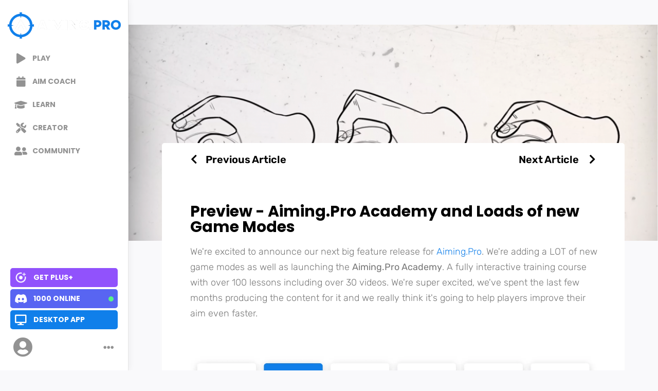

--- FILE ---
content_type: text/css
request_url: https://aiming.pro/css/blog.css?v=0.24
body_size: 2968
content:
@media (max-width: 991px) {
	#mobile-title {
		display: none;
	}
}

.video-wrapper {
	position: relative;
	padding-bottom: 56.25%; /* 16:9 */
	height: 0;
}
.video-wrapper iframe {
	position: absolute;
	top: 0;
	left: 0;
	width: 100%;
	height: 100%;
}

div.article_content {
	max-width: 900px;
}

.article-content img {
	max-width: 800px;
	width: 100%;
	height: auto;
}

.article-content video {
	max-width: 480px;
}

.premium-banner {
	display: none;
}

a:hover {
	text-decoration: none;
}

ol {
	width: 100%;
}

.article-content ol {
	list-style: inherit;
	list-style-type: decimal;
}

#block-contain {
	display: block;
	column-count: 3;
	column-gap: 0;
	column-width: 280px;
}

/* large */
@media all and (min-width: 992px) and (max-width: 1200px) {
	#block-contain {
		column-count: 2;
	}
}

/* medium */
@media all and (min-width: 768px) and (max-width: 992px) {
	.article-content img {
		max-width: 700px;
	}

	#block-contain {
		column-count: 2;
	}
}

/* small */
@media all and (min-width: 576px) and (max-width: 767px) {
	.article-content img {
		max-width: 600px;
	}

	#block-contain {
		column-count: 2;
	}
}

/* Extra small */
@media all and (max-width: 575px) {
	.article-content img {
		max-width: 300px;
	}

	#block-contain {
		column-count: 1;
	}
}

.tab-content .h1,
.tab-content .h2,
.tab-content .h3,
.tab-content .h4,
.tab-content .h5,
.tab-content .h6,
.tab-content h1,
.tab-content h2,
.tab-content h3,
.tab-content h4,
.tab-content h5,
.tab-content h6 {
	margin-bottom: 0.5rem;
	line-height: 1.2;
	margin-top: 0;
}

.card-body {
	padding: 20px !important;
}

.tab-content h3 {
	font-size: 28px !important;
}

body {
	background: var(--primary-background);
}

h3.card-title {
	font-size: 24px !important;
	color: #333;
}

.card-desc {
	font-size: 19px;
	line-height: 26px;
	font-weight: 300;
	margin-bottom: 35px;
	margin-top: 18px;
	color: #333;
}

a.card-read {
	font-size: 19px;
	color: #000;
	display: flex;
	align-items: center;
	justify-content: space-between;
	width: 114px;
}

a.card-read span {
	position: relative;
	top: 2px;
	left: 2px;
}

.left_sidebar {
	margin: 0 0 -100px;
	background: white;
	z-index: 2;
	box-shadow: 0px 0px 20px 0px rgba(158, 158, 169, 0.75);
	padding: 0;
}

.right_nav_tiitle {
	padding-left: 50px;
	font-size: 28px;
	font-weight: bold;
}

.right_header_cont .row {
	align-items: center;
}

.right_header_cont {
	display: flex;
	align-items: center;
	justify-content: flex-end;
}

.date_header {
	padding-top: 5px;
}

.date_header span {
	font-weight: 300;
	margin-right: 20px;
	font-size: 18px;
	color: #9297a8;
}

.title_right_head {
	font-size: 20px;
}

/* sidebar */
.nav_sidebar {
	padding-top: 30px;
	padding-bottom: 30px;
	padding-left: 35px;
}

.nav_sidebar .nav {
	justify-content: center;
}

.nav_sidebar ul li a {
	font-size: 16px;
	color: var(--medium-font);
}

.nav-link.active {
	font-weight: bold;
	color: black;
	border-bottom: 4px solid #107fea;
	padding: 0;
	margin: 0.5rem 1rem;
	padding-bottom: 10px;
}

/* CARDS */
.content_target {
	padding-left: 35px;
	margin-top: 60px;
}

/*#block-contain {*/
/*!*display: flex;*!*/
/*!*flex-flow: column wrap;*!*/
/*!*max-width:100%;*!*/
/*!*flex-wrap: wrap;*!*/
/*display: -ms-flexbox;*/
/*-ms-flex-direction: column;*/
/*-ms-flex-wrap: wrap;*/
/*display: flex;*/
/*flex-direction: column;*/
/*flex-wrap: wrap;*/
/*height: 100vw;*/
/*font-size: 0;*/
/*}*/

/*#block-contain > div {*/
/*}*/

.block {
	/*padding-bottom: 40px;*/
	/*min-width: 380px!important;*/
	flex: 1 0 auto !important;
	overflow: hidden;
}

.button_blue {
	border: 2px solid #107fea;
	background: #107fea;
	text-decoration: none;
	border-radius: 50px;
	color: white;
	text-align: center;
	display: block;
	font-size: 26px;
}

.button_blue:hover {
	color: #107fea;
	text-decoration: none;
	border: 2px solid #107fea;
	border-radius: 50px;
	display: block;
	text-align: center;
	background: transparent;
	box-shadow: none;
}

.improve_button {
	box-shadow: 0px 13px 35px 0px rgba(16, 127, 234, 0.55);
	width: 235px;
	line-height: 45px;
	font-weight: normal;
	margin: 0 auto;
	margin-top: 0;
}

/*.more_block {
    position: relative;
    bottom: 50px;
}*/

p.more_text {
	text-align: center;
	margin-top: 90px;
	font-size: 21px;
}

.content_target .col-md-12 {
	display: -webkit-flex;
	display: -moz-flex;
	display: -ms-flex;
	display: -o-flex;
	display: flex;
	align-items: center;
	justify-content: center;
}

.bg_card {
	height: 270px !important;
	width: 100%;
	max-width: 463px;
	border-radius: 10px 10px 0 0;
	position: relative;
	background: url('../img/card_img.png') no-repeat;
	background-size: cover !important;
}

.card-text {
	padding-top: 10px;
	font-weight: 400;
	font-size: 18px;
	color: var(--dark-font);
}

.card_target {
	border-radius: 10px;
	max-width: 463px;
	border: none;
	justify-content: center;
	margin-bottom: 0 !important;
}

.card_target:hover {
	box-shadow: 0px 0px 20px 0px rgba(158, 158, 169, 0.75);
	cursor: pointer;
}

.card_target:hover a {
	color: #007bff;
}

.card-bottom {
	display: flex;
	align-items: center;
	justify-content: space-around;
	padding: 15px;
	margin-top: 30px;
	border-top: 1px solid #e2e5ee;
	width: calc(100% + 40px);
	position: relative;
	left: -20px;
	color: #999eae;
	font-size: 16px;
	line-height: 22px;
	padding-bottom: 0px;
	padding-top: 20px;
}

.card-bottom span {
	display: flex;
	align-items: center;
	justify-content: flex-start;
}

.card-bottom span svg {
	height: 15px;
	margin-right: 5px;
	fill: #999eae;
	position: relative;
	bottom: 2px;
}

.card-bottom span:nth-child(2) {
	border-right: 1px solid #b6bac5;
	padding-right: 10px;
	padding-left: 10px;
	border-left: 1px solid #b6bac5;
}

.header_left {
	padding-left: 15px;
}

.header_bg {
	/*background-image: url('../img/article_image.png');*/
	background-position: center center;
	height: 420px;
	background-size: cover;
	background-repeat: no-repeat;
}

.article_content_wrap {
	position: relative;
}

.header_bg + .article_content_wrap {
	bottom: 190px;
}

.article_content {
	background: #fff;
	min-height: 100px;
	margin: 0 auto;
	border-radius: 5px;
	padding: 0 70px 48px;
}

.article_top_panel {
	display: flex;
	padding: 22px 56px;
	align-items: center;
	justify-content: space-between;
	margin: 0 -70px;
	font-size: 20px;
	font-weight: 600;
	background-color: var(--dark-header);
	border-radius: 8px 8px 0 0;
}

.row.article-meta span {
	color: #9297a8;
	font-size: 18px;
	line-height: 26px;
	display: flex;
	align-items: center;
	justify-content: space-between;
}

.article-meta span svg {
	height: 15px;
	margin-right: 5px;
	fill: #999eae;
	position: relative;
	bottom: 2px;
}

.article-meta span:nth-child(2) {
	border-right: 1px solid #b6bac5;
	padding-right: 10px;
	padding-left: 10px;
	border-left: 1px solid #b6bac5;
	margin-right: 10px;
	margin-left: 10px;
}

.row.article-content p,
.row.article-content li {
	font-size: 18px;
	font-weight: 300;
	color: var(--medium-font);
	line-height: 30px;
	margin-bottom: 40px;
	width: 100%;
}
.row.article-content p {
	margin-bottom: 18px;
}

.row.article-content li {
	margin-bottom: 20px;
}
.row.article-content ul li {
	list-style-type: disc;
}

.row.article-content h1,
.row.article-content h2,
.row.article-content h3,
.row.article-content h4,
.row.article-content h5,
.row.article-content h6 {
	margin-bottom: 32px;
	display: block !important;
	width: 100% !important;
	line-height: 1;
	margin-top: 54px;
}

.row.article-content h1 {
	font-size: 48px;
	font-weight: 600;
}

.row.article-content h2 {
	font-size: 30px;
	margin-bottom: 22px;
}

.row.article-content h2 {
	margin-bottom: 18px;
}

.row.other_posts {
	display: flex;
	align-items: center;
	justify-content: space-between;
	flex-wrap: wrap;
	padding-top: 30px;
	margin-top: 30px;
	border-top: 1px solid #e2e5ee;
	margin-bottom: 120px;
}

.row.other_posts .post {
	min-width: 245px;
	width: 245px;
	margin: 0 10px;
	margin-bottom: 30px;
}

.post img {
	width: 100%;
	height: 130px;
	max-width: 100%;
	margin: 0 auto;
	margin-bottom: 15px;
}

h3.post_title {
	font-size: 19px;
	line-height: 26px;
}

.post .post_meta {
	display: flex;
	align-items: center;
	justify-content: space-around;
	color: #999eae;
	font-size: 12px;
	line-height: 18px;
}

.post .post_meta span {
	display: flex;
	align-items: center;
	justify-content: flex-start;
}

.post .post_meta span svg {
	height: 15px;
	margin-right: 5px;
	fill: #999eae;
	position: relative;
	bottom: 2px;
}

.post .post_meta span:nth-child(2) {
	border-right: 1px solid #b6bac5;
	padding-right: 5px;
	padding-left: 5px;
	margin-right: 5px;
	margin-left: 5px;
	border-left: 1px solid #b6bac5;
}

.row.article-meta {
	display: none;
	/*display: flex;*/
	align-items: center;
	padding-bottom: 40px;
	justify-content: flex-start;
	margin-bottom: 40px;
	border-bottom: 1px solid #e2e5ee;
}

.article_top_panel a {
	line-height: 20px;
	color: #9297a8;
}

.article_top_panel a:hover {
	color: #007bff;
}

.comments {
	text-align: center;
}

.comments img {
	width: 100%;
}

@media all and (max-width: 1000px) {
	.block {
		min-width: 100% !important;
		width: 100% !important;
	}

	.card.card_target,
	.bg_card {
		max-width: 100%;
	}

	.bg_card {
		background-size: cover;
		/*background-position: center center; */
	}
}

@media all and (max-width: 978px) {
	.date_header span {
		font-size: 14px;
	}

	.title_right_head {
		font-size: 16px;
	}

	.right_nav_tiitle {
		font-size: 24px;
		text-align: center;
	}

	.right_header_cont {
		justify-content: center;
	}
}

@media all and (max-width: 767px) {
	.left_sidebar {
		margin: initial;
	}

	.card_target {
		max-width: initial;
	}

	.bg_card {
		height: 293px;
		width: 100%;
		border-radius: 10px 10px 0 0;
		position: relative;
		background: url('../img/card_img.png') no-repeat;
		background-size: cover;
	}
}

@media all and (max-width: 600px) {
	.card-bottom {
		font-size: 14px;
		line-height: 14px;
		flex-direction: column;
	}

	.card-bottom span:nth-child(2) {
		border: none;
		margin: 15px;
		padding: 15px;
		border-top: 1px solid #e2e4ee;
		border-bottom: 1px solid #e2e4ee;
		width: calc(100% + 30px);
		justify-content: center;
	}

	p.more_text {
		font-size: 16px;
		line-height: 22px;
	}

	.improve_button {
		box-shadow: 0px 13px 35px 0px rgba(16, 127, 234, 0.55);
		width: 150px;
		line-height: 30px;
	}

	.button_blue {
		font-size: 21px;
	}

	h3.card-title {
		font-size: 22px !important;
	}

	.card-desc {
		font-size: 18px;
		line-height: 23px;
	}

	a.card-read {
		font-size: 18px;
		width: 100px;
	}

	.row.article_title h2 {
		font-size: 25px;
		text-align: center;
	}

	.article_top_panel {
		/*flex-direction: column;*/
		/*align-items: center;*/
		/*justify-content: center;*/
		/*font-size: 12px;*/
		display: none;
	}

	.article_top_panel a {
		line-height: 35px;
		color: #9297a8;
	}

	.row.article-meta span:nth-child(2) {
		border: none;
		margin: 15px 0;
		padding: 15px 0;
		border-top: 1px solid #e2e4ee;
		border-bottom: 1px solid #e2e4ee;
		justify-content: center;
	}

	.row.article-meta {
		font-size: 12px;
		line-height: 14px;
		flex-direction: column;
		padding-bottom: 20px;
		padding-top: 20px;
	}

	.row.article-meta span {
		font-size: 14px;
		width: 100%;
		align-items: center;
		justify-content: center;
		text-align: center;
	}

	.article_content {
		padding: 0 42px 48px;
	}
}

@media all and (max-width: 575px) {
	.nav_sidebar .nav .nav-item {
		text-align: center;
	}

	.content_target {
		padding-left: 0;
	}

	.right_nav_tiitle {
		font-size: 18px;
		text-align: center;
	}

	.card_target {
		max-width: initial;
	}

	.bg_card {
		height: 293px;
		width: 100%;
		border-radius: 10px 10px 0 0;
		position: relative;
		background: url('../img/card_img.png') no-repeat;
		background-size: cover;
	}
}

@media all and (max-width: 500px) {
	.post_meta span:nth-child(2) {
		border: none;
		margin: 15px 0;
		padding: 15px 0;
		border-top: 1px solid #e2e4ee;
		border-bottom: 1px solid #e2e4ee;
		border-right: none !important;
		border-left: none !important;
		justify-content: center;
	}

	.post_meta {
		font-size: 12px;
		line-height: 14px;
		flex-direction: column;
		padding-bottom: 20px;
		padding-top: 20px;
	}

	.post_meta span {
		font-size: 14px;
		width: 100%;
		align-items: center !important;
		justify-content: center !important;
		text-align: center !important;
	}

	.row.other_posts .post {
		min-width: 100%;
		width: 100%;
	}
}

@media all and (max-width: 420px) {
	.bg_card {
		height: 293px;
		width: 100%;
		border-radius: 10px 10px 0 0;
		position: relative;
		background: url('../img/card_img.png') no-repeat;
		background-size: initial;
	}
}

@media all and (max-width: 400px) {
	.nav_sidebar .nav {
		justify-content: center;
		align-items: center;
		flex-direction: column;
	}
}

.row.make-columns {
	-moz-column-width: 19em;
	-webkit-column-width: 19em;
	-moz-column-gap: 1em;
	-webkit-column-gap: 1em;
}

.row.make-columns > div {
	display: inline-block;
	padding: 0.5rem;
	width: 100%;
}

.card-new {
	margin: 0 auto;
}

body .tab-content {
	font-size: 16px;
}

#block-contain > div {
	break-inside: avoid;
	padding: 5px;
	margin: 0;
	max-width: none;
	width: 100%;
}

@media (min-width: 800px) {
	.badge-grid {
		display: grid;
		max-width: 800px;
		grid-template-columns: repeat(auto-fill, 180px);
		grid-gap: 50px;
	}
}

.badge-wrapper {
	display: flex;
	align-items: center;
}

.badge-wrapper.with-float .badge__img__score {
	transform: scale(0.7) translateY(-10px);
}

.badge-wrapper.small .badge__img {
	max-width: 50px;
}

.badge__img {
	max-width: 80px;
	width: 100%;
	position: relative;
	display: flex;
	align-items: center;
	justify-content: center;
}

.badge__img__svg {
	display: block;
	max-width: 100%;
	width: 100%;
}

.badge__img__score {
	position: absolute;
	color: white;
	line-height: 15px;
	font-size: 16px;
	font-weight: bold;
	background-image: linear-gradient(#ffffff, #d5d8dc);
	-webkit-background-clip: text;
	background-clip: text;
	-webkit-text-fill-color: transparent;
	-webkit-filter: drop-shadow(0 0px 2px rgba(0, 0, 0, 0.75));
	filter: drop-shadow(0 0px 2px rgba(0, 0, 0, 0.75));
	pointer-events: none;
}

.badge__img__score--float {
	position: absolute;
	color: white;
	transform: translateY(5px);
	font-size: 18px;
	font-weight: bold;
	background-image: linear-gradient(#ffffff, #d5d8dc);
	-webkit-background-clip: text;
	background-clip: text;
	-webkit-text-fill-color: transparent;
	-webkit-filter: drop-shadow(0 0px 2px rgba(0, 0, 0, 0.75));
	filter: drop-shadow(0 0px 2px rgba(0, 0, 0, 0.75));
}

.badge__placement {
	margin-left: 4px;
	margin-bottom: 0 !important;
	color: inherit;
}

.colour-block {
	width: 75px;
	height: 75px;
}

.colour-container {
	background-color: white;
	padding: 75px;
	border: 2px #333 solid;
	margin: 10px;
	width: 98%;
}

.blog-socials {
	display: flex;
	justify-content: center;
	width: 100%;
}

.blog-socials img {
	max-width: 64px;
	max-height: 64px;
	margin-left: 42px;
	margin-right: 42px;
}

.row.article-content p.definition {
	margin-bottom: 0;
}


--- FILE ---
content_type: text/css
request_url: https://kumo.network-n.com/dist/css/aiming-pro.css
body_size: -103
content:
/* https://aiming.pro/. Created: 2025-11-28 16:02:21 */

--- FILE ---
content_type: text/css
request_url: https://aiming.pro/build/assets/Navbar-DK-zVmmM.css
body_size: 1335
content:
.expand-enter-active[data-v-0bc6d89e],.expand-leave-active[data-v-0bc6d89e]{-webkit-transition-duration:.3s;transition-duration:.3s;-webkit-transition-property:height,opacity;transition-property:height,opacity;-webkit-transition-timing-function:ease;transition-timing-function:ease;overflow:hidden}.widget[data-v-d2b64af6]{display:-webkit-box;display:-ms-flexbox;display:flex;-webkit-box-align:center;-ms-flex-align:center;align-items:center;font-size:14px;font-weight:700;font-family:var(--header-font);text-decoration:none;text-transform:uppercase;cursor:pointer;background:var(--primary);color:var(--light-font);border-radius:var(--small-border-radius);padding:8px;-webkit-transition:background var(--primary-transition),color var(--primary-transition);transition:background var(--primary-transition),color var(--primary-transition)}.widget[data-v-d2b64af6] i,.widget[data-v-d2b64af6] img,.widget[data-v-d2b64af6] svg{font-size:20px}.widget[data-v-d2b64af6] i:first-child,.widget[data-v-d2b64af6] img:first-child,.widget[data-v-d2b64af6] svg:first-child{width:25px;max-height:21px;-o-object-fit:contain;object-fit:contain;margin-right:12px;text-align:center}.widget[data-v-d2b64af6]:hover{color:var(--dark-font);background:#3b98f2;-webkit-transition:none;transition:none}.discord-widget[data-v-58656563]{background:#5865f2}.discord-widget[data-v-58656563]:hover{background:#707bf4}.discord-widget .blob[data-v-58656563]{background:#57f287;border-radius:50%;margin-left:auto;height:10px;width:10px}.plus-widget[data-v-cb134103]{background:var(--plus)}.plus-widget[data-v-cb134103]:hover{background:#a16bfc}.plus-widget img[data-v-cb134103]{-webkit-filter:brightness(0) invert(1);filter:brightness(0) invert(1)}ul[data-v-dd90f8ef]{margin:0;padding:0}.leftbar[data-v-dd90f8ef]{position:fixed;top:0;left:0;z-index:20;overflow:hidden;width:100vw;height:60px;display:-webkit-box;display:-ms-flexbox;display:flex;-webkit-box-orient:vertical;-webkit-box-direction:normal;-ms-flex-direction:column;flex-direction:column;background:var(--primary-card);-webkit-box-shadow:var(--light-shadow);box-shadow:var(--light-shadow);-webkit-transition:background var(--primary-transition),-webkit-transform var(--primary-transition);transition:background var(--primary-transition),-webkit-transform var(--primary-transition);transition:background var(--primary-transition),transform var(--primary-transition);transition:background var(--primary-transition),transform var(--primary-transition),-webkit-transform var(--primary-transition)}.leftbar__hide[data-v-dd90f8ef]{-webkit-transform:translateX(-100%);-ms-transform:translateX(-100%);transform:translate(-100%)}.leftbar__right[data-v-dd90f8ef]{display:-webkit-box;display:-ms-flexbox;display:flex;-webkit-box-align:center;-ms-flex-align:center;align-items:center;margin-left:auto}.leftbar__right #navbar-teleport-target[data-v-dd90f8ef]{display:-webkit-box;display:-ms-flexbox;display:flex;-webkit-box-align:center;-ms-flex-align:center;align-items:center}.leftbar__mobile[data-v-dd90f8ef]{color:var(--medium-font);padding:.25rem .5rem}.leftbar__mobile i[data-v-dd90f8ef]{-webkit-transition:opacity .3s ease,-webkit-transform .3s ease;transition:opacity .3s ease,-webkit-transform .3s ease;transition:opacity .3s ease,transform .3s ease;transition:opacity .3s ease,transform .3s ease,-webkit-transform .3s ease}@media (min-width: 991px){.leftbar[data-v-dd90f8ef]{width:250px;height:100vh;border-right:var(--light-border-card)}.leftbar__right[data-v-dd90f8ef]{display:none}}.leftbar__header[data-v-dd90f8ef]{display:-webkit-box;display:-ms-flexbox;display:flex;-webkit-box-align:center;-ms-flex-align:center;align-items:center;-webkit-box-pack:center;-ms-flex-pack:center;justify-content:center;padding:10px 20px}@media (min-width: 991px){.leftbar__header[data-v-dd90f8ef]{padding:24px 0 16px}}.leftbar__header img[data-v-dd90f8ef]{width:172px;height:auto}@media (min-width: 991px){.leftbar__header img[data-v-dd90f8ef]{width:220px}}.leftbar__body[data-v-dd90f8ef]{position:fixed;top:60px;background:var(--primary-card);display:-webkit-box;display:-ms-flexbox;display:flex;-webkit-box-orient:vertical;-webkit-box-direction:normal;-ms-flex-direction:column;flex-direction:column;-webkit-box-flex:1;-ms-flex:1;flex:1;overflow:auto;width:100%;height:calc(100% - 60px)}@media (min-width: 991px){.leftbar__body[data-v-dd90f8ef]{display:-webkit-box!important;display:-ms-flexbox!important;display:flex!important;position:initial;height:auto}}.leftbar__link[data-v-dd90f8ef]{display:-webkit-box;display:-ms-flexbox;display:flex;-webkit-box-align:center;-ms-flex-align:center;align-items:center;padding:12px 28px;color:var(--muted-font);font-size:14px;font-weight:700;font-family:var(--header-font);text-decoration:none;text-transform:uppercase;cursor:pointer;-webkit-transition:color var(--primary-transition);transition:color var(--primary-transition)}.leftbar__link[data-v-dd90f8ef]:hover,.leftbar__link.active[data-v-dd90f8ef]{color:var(--dark-font);-webkit-transition:none;transition:none}.leftbar__link i[data-v-dd90f8ef]{font-size:20px}.leftbar__link i[data-v-dd90f8ef]:first-child{width:25px;margin-right:10px;text-align:center}.leftbar__link i.svg-icon[data-v-dd90f8ef]{font-size:0}.leftbar__bottom[data-v-dd90f8ef]{margin-top:auto}.leftbar__bottom[data-v-dd90f8ef] .btn,.leftbar__bottom[data-v-dd90f8ef] .btn-group{width:100%;text-decoration:none;border-radius:0;padding:0;margin:0;height:auto;-webkit-box-shadow:0;box-shadow:0}.leftbar__bottom[data-v-dd90f8ef] .btn:focus-visible,.leftbar__bottom[data-v-dd90f8ef] .btn-group:focus-visible{outline:5px auto Highlight;outline:5px auto -webkit-focus-ring-color}.leftbar__dropdown.open .leftbar__dropdown__head .chevron[data-v-dd90f8ef]{-webkit-transform:rotate(180deg);-ms-transform:rotate(180deg);transform:rotate(180deg)}.leftbar__dropdown.open .leftbar__dropdown__body[data-v-dd90f8ef]{opacity:1;margin:12px 8px 8px}.leftbar__dropdown__head .chevron[data-v-dd90f8ef]{font-size:14px;margin-left:auto;-webkit-transition:-webkit-transform var(--primary-transition);transition:-webkit-transform var(--primary-transition);transition:transform var(--primary-transition);transition:transform var(--primary-transition),-webkit-transform var(--primary-transition)}.leftbar__dropdown__body[data-v-dd90f8ef]{overflow:hidden;background:var(--primary-background);border-radius:8px;-webkit-box-shadow:inset 0px 0px 8px 2px rgba(0,0,0,.0509803922);box-shadow:inset 0 0 8px 2px #0000000d;-webkit-transition:all .25s ease;transition:all .25s ease;opacity:0}.leftbar__dropdown__body .body__item a[data-v-dd90f8ef]{padding-left:20px;padding-right:20px}.leftbar[data-v-dd90f8ef] .icon-button{padding:.25rem .5rem;line-height:1}.leftbar[data-v-dd90f8ef] .dropdown.show .account{background:var(--light-border-card-color)}.leftbar[data-v-dd90f8ef] .show .leftbar__user{opacity:1}.leftbar[data-v-dd90f8ef] .widget{margin:0 20px 4px}.leftbar .account[data-v-dd90f8ef]{position:relative;padding-left:24px;padding-bottom:24px}.leftbar .account__name[data-v-dd90f8ef]{font-family:var(--sans-font);font-weight:400;text-overflow:ellipsis;text-transform:none;overflow:hidden;margin-right:.5em}.leftbar .account .user__avatar[data-v-dd90f8ef]{position:relative;margin-right:.5em}.leftbar .account .user__avatar__image[data-v-dd90f8ef]{border-radius:50%;border:var(--light-border);width:40px;height:40px;left:0;top:0}.leftbar .account .user__avatar__image--no-icon[data-v-dd90f8ef]{border:0;font-size:38px}.leftbar .account .user__avatar__plus[data-v-dd90f8ef]{width:23px;position:absolute;right:-8px;bottom:-6px}.leftbar .account .ellipsis[data-v-dd90f8ef]{margin-left:auto}.leftbar .account[data-v-dd90f8ef]:hover{background:var(--light-border-card-color)}.mode-toggle[data-v-dd90f8ef]{padding-top:12px;padding-bottom:12px}.mode-toggle .toggle-switch[data-v-dd90f8ef]{margin:0 0 0 8px}


--- FILE ---
content_type: application/javascript
request_url: https://kumo.network-n.com/dist/1.62.0/reload-ad-slots.js
body_size: 1643
content:
!function(t){var r={};function o(n){if(r[n])return r[n].exports;var e=r[n]={i:n,l:!1,exports:{}};return t[n].call(e.exports,e,e.exports,o),e.l=!0,e.exports}o.m=t,o.c=r,o.d=function(n,e,t){o.o(n,e)||Object.defineProperty(n,e,{enumerable:!0,get:t})},o.r=function(n){"undefined"!=typeof Symbol&&Symbol.toStringTag&&Object.defineProperty(n,Symbol.toStringTag,{value:"Module"}),Object.defineProperty(n,"__esModule",{value:!0})},o.t=function(e,n){if(1&n&&(e=o(e)),8&n)return e;if(4&n&&"object"==typeof e&&e&&e.__esModule)return e;var t=Object.create(null);if(o.r(t),Object.defineProperty(t,"default",{enumerable:!0,value:e}),2&n&&"string"!=typeof e)for(var r in e)o.d(t,r,function(n){return e[n]}.bind(null,r));return t},o.n=function(n){var e=n&&n.__esModule?function(){return n.default}:function(){return n};return o.d(e,"a",e),e},o.o=function(n,e){return Object.prototype.hasOwnProperty.call(n,e)},o.p="",o(o.s=66)}({0:function(n,e,t){"use strict";t.d(e,"d",function(){return r}),t.d(e,"c",function(){return o}),t.d(e,"a",function(){return d}),t.d(e,"b",function(){return u}),t.d(e,"t",function(){return s}),t.d(e,"m",function(){return a}),t.d(e,"o",function(){return i}),t.d(e,"l",function(){return l}),t.d(e,"k",function(){return c}),t.d(e,"n",function(){return f}),t.d(e,"i",function(){return g}),t.d(e,"p",function(){return p}),t.d(e,"j",function(){return b}),t.d(e,"f",function(){return S}),t.d(e,"g",function(){return m}),t.d(e,"h",function(){return y}),t.d(e,"q",function(){return A}),t.d(e,"r",function(){return v}),t.d(e,"s",function(){return h}),t.d(e,"e",function(){return _});var r=nnads.config,o=nnads.cmd,d=nnads.fn.CMPTool,u=nnads.fn.DOMReady,s=(nnads.fn.checkForMoat,nnads.fn.checkPermutive,nnads.fn.loadScript),a=(nnads.fn.loadJSON,nnads.fn.getBrowserWidth),i=nnads.fn.getHeight,l=nnads.fn.elementInViewport,c=nnads.fn.element50InViewport,f=(nnads.fn.percentageElementInView,nnads.fn.getCookie),g=(nnads.fn.setCookie,nnads.fn.delCookie),p=nnads.fn.getStore,b=(nnads.fn.setStore,nnads.fn.delStore),S=nnads.debug.debugAll,m=nnads.debug.debugging,y=nnads.debug.debuggingTest,A=nnads.debug.getflag,v=nnads.debug.info,h=nnads.debug.kdebug,_=nnads.debug.log},66:function(n,e,t){n.exports=t(98)},98:function(n,e,t){"use strict";t.r(e);var r=t(0);function o(n){return function(n){if(Array.isArray(n))return d(n)}(n)||function(n){if("undefined"!=typeof Symbol&&null!=n[Symbol.iterator]||null!=n["@@iterator"])return Array.from(n)}(n)||function(n,e){if(n){if("string"==typeof n)return d(n,e);var t={}.toString.call(n).slice(8,-1);return"Map"===(t="Object"===t&&n.constructor?n.constructor.name:t)||"Set"===t?Array.from(n):"Arguments"===t||/^(?:Ui|I)nt(?:8|16|32)(?:Clamped)?Array$/.test(t)?d(n,e):void 0}}(n)||function(){throw new TypeError("Invalid attempt to spread non-iterable instance.\nIn order to be iterable, non-array objects must have a [Symbol.iterator]() method.")}()}function d(n,e){(null==e||e>n.length)&&(e=n.length);for(var t=0,r=Array(e);t<e;t++)r[t]=n[t];return r}var u=window,s=u.googletag||{cmd:[]};u.reloadAdSlots=function(){var n,e,t=0<arguments.length&&void 0!==arguments[0]?arguments[0]:[];(null==(n=window.AdSlots)?void 0:n.disableAds)?Object(r.e)("NO-ADS flag is set, This script will terminate. No ads will be served."):(nnads.firstPageLoad=!1,t.length&&(nnads.queuedSlotIds=[].concat(o(nnads.queuedSlotIds),o(t))),Object(r.e)("~~~ Attempt to Reload AdSlots:",nnads.queuedSlotIds.length?nnads.queuedSlotIds:"All slots"),e=null,t.length<1?(u.celtraDestroy&&u.celtraDestroy(),u.AdSlots.config={},u.AdSlots.slots={}):(e=[],t.forEach(function(n){"1by1"===n&&u.celtraDestroy&&u.celtraDestroy(),e.push(u.AdSlots.slots[n]),delete u.AdSlots.config[n],delete u.AdSlots.slots[n]})),u.AdSlots.prebid=[],s&&"function"==typeof s.destroySlots&&s.destroySlots(e),u.slotReloadDebounce&&(clearTimeout(u.slotReloadDebounce),u.slotReloadDebounce=!1),u.slotReloadDebounce=setTimeout(function(){s.cmd.push(function(){var n=u.location.pathname.substring(0,40);s.pubads().setTargeting("url",n),Object(r.r)("Ad URL:",n)}),u._localCS&&u._localCS.newPageHit&&_localCS.newPageHit(),u.refreshStopAllTimers&&u.refreshStopAllTimers(),u._sp_&&"function"==typeof u._sp_.executeMessaging&&u._sp_.executeMessaging(),u.dispatchEvent(new Event("nn_reload_page_before")),nnads.fn.processInitLoadQueue(),u.dispatchEvent(new Event("nn_reload_page_after"))},50),u.primisTriggerSPATag&&!0===r.d.modules.primis.spaTag&&(primisTriggerSPATag(),Object(r.e)("Primis SPA Tag Loaded")))},u.reloadAllAds=u.reloadAdSlots,r.c.push("reload-ad-slots",function(){})}});

--- FILE ---
content_type: application/javascript
request_url: https://aiming.pro/build/assets/vue-navbar-CyXGgX3h.js
body_size: -129
content:
import{V as r,dl as a}from"./OptionalLink-S_5oP6dU.js";import{f as o}from"./settings-BsZIV9Fh.js";import{N as s,s as p}from"./Navbar-C9Jxd1lC.js";import"./dropdown-Bqo5DHhr.js";r.prototype.$isDesktopApp=!!navigator.userAgent.match(/aiming-pro-client/i);const t=o(p),e=a(s);e.use(t);e.mount("#left-sidebar");t.dispatch("getUserData");


--- FILE ---
content_type: application/javascript
request_url: https://aiming.pro/build/assets/dropdown-Bqo5DHhr.js
body_size: 14734
content:
import{eU as At,eV as Dt,cf as It,bl as Mt,an as We,S as X,aa as J,bc as ne,aQ as _e,Y as Ve,ao as de,au as Ht,eW as $t,eX as Bt,s as A,U as Ue,I as ie,b8 as Ft,ax as jt,aj as ze,eY as Oe,ad as Wt,ae as G,ab as R,c6 as Ye,af as qe,$ as Ke,by as oe,K as Ge,H as Xe,u as p,bJ as Je,L as se,P as g,z as b,cd as Qe,eZ as Ze,ag as Vt,e_ as et,y as Ut,e8 as zt,cl as Yt,e$ as qt,b7 as V,cz as Kt,cA as Gt,cy as Xt,cB as x,dH as he,dr as Q,cs as N,ds as Z,a4 as tt,aY as Jt,bL as Qt,cp as F,ej as Zt,a1 as er,f0 as tr,cq as rt,cu as rr,ct as nr,f1 as ir,f2 as k,bI as nt,A as or,dz as sr,ah as it,az as ar,f3 as Ce,aM as ur,aZ as le}from"./OptionalLink-S_5oP6dU.js";var fr={},Re=function(t){var r=arguments.length>1&&arguments[1]!==void 0?arguments[1]:null,n=typeof process<"u"&&process?fr||{}:{};return t?n[t]||r:n},lr=function(){return Re("BOOTSTRAP_VUE_NO_WARN")||Re("NODE_ENV")==="production"},ae=function(t){var r=arguments.length>1&&arguments[1]!==void 0?arguments[1]:null;lr()||console.warn("[BootstrapVue warn]: ".concat(r?"".concat(r," - "):"").concat(t))},Bn=function(t){return It?!1:(ae("".concat(t,": Can not be called during SSR.")),!0)},Fn=function(t){return Dt?!1:(ae("".concat(t,": Requires Promise support.")),!0)},jn=function(t){return At?!1:(ae("".concat(t,": Requires MutationObserver support.")),!0)},ot="a",cr=function(t){return"%"+t.charCodeAt(0).toString(16)},I=function(t){return encodeURIComponent(X(t)).replace($t,cr).replace(Bt,",")},pr=function(t){if(!We(t))return"";var r=Ve(t).map(function(n){var i=t[n];return de(i)?"":J(i)?I(n):Ht(i)?i.reduce(function(o,s){return J(s)?o.push(I(n)):de(s)||o.push(I(n)+"="+I(s)),o},[]).join("&"):I(n)+"="+I(i)}).filter(function(n){return n.length>0}).join("&");return r?"?".concat(r):""},dr=function(t){return!!(t.href||t.to)},st=function(t){return!!(t&&!ne(t,"a"))},hr=function(t,r){var n=t.to,i=t.disabled,o=t.routerComponentName,s=!!_e(r).$router,a=!!_e(r).$nuxt;return!s||s&&(i||!n)?ot:o||(a?"nuxt-link":"router-link")},vr=function(){var t=arguments.length>0&&arguments[0]!==void 0?arguments[0]:{},r=t.target,n=t.rel;return r==="_blank"&&J(n)?"noopener":n||null},mr=function(){var t=arguments.length>0&&arguments[0]!==void 0?arguments[0]:{},r=t.href,n=t.to,i=arguments.length>1&&arguments[1]!==void 0?arguments[1]:ot,o=arguments.length>2&&arguments[2]!==void 0?arguments[2]:"#",s=arguments.length>3&&arguments[3]!==void 0?arguments[3]:"/";if(r)return r;if(st(i))return null;if(Mt(n))return n||s;if(We(n)&&(n.path||n.query||n.hash)){var a=X(n.path),u=pr(n.query),f=X(n.hash);return f=!f||f.charAt(0)==="#"?f:"#".concat(f),"".concat(a).concat(u).concat(f)||s}return o},Ne=40,Wn=35,at=13,gr=27,Vn=36,Un=37,zn=39,ut=32,br=38,Or=function(t){return t.$root.$options.bvEventRoot||t.$root},y="$_rootListeners",ft=A({computed:{bvEventRoot:function(){return Or(this)}},created:function(){this[y]={}},beforeDestroy:function(){var t=this;Ve(this[y]||{}).forEach(function(r){t[y][r].forEach(function(n){t.listenOffRoot(r,n)})}),this[y]=null},methods:{registerRootListener:function(t,r){this[y]&&(this[y][t]=this[y][t]||[],Ue(this[y][t],r)||this[y][t].push(r))},unregisterRootListener:function(t,r){this[y]&&this[y][t]&&(this[y][t]=this[y][t].filter(function(n){return n!==r}))},listenOnRoot:function(t,r){this.bvEventRoot&&(this.bvEventRoot.$on(t,r),this.registerRootListener(t,r))},listenOnRootOnce:function(t,r){var n=this;if(this.bvEventRoot){var i=function o(){n.unregisterRootListener(o),r.apply(void 0,arguments)};this.bvEventRoot.$once(t,i),this.registerRootListener(t,i)}},listenOffRoot:function(t,r){this.unregisterRootListener(t,r),this.bvEventRoot&&this.bvEventRoot.$off(t,r)},emitOnRoot:function(t){if(this.bvEventRoot){for(var r,n=arguments.length,i=new Array(n>1?n-1:0),o=1;o<n;o++)i[o-1]=arguments[o];(r=this.bvEventRoot).$emit.apply(r,[t].concat(i))}}}});function Er(e){return Pr(e)||Tr(e)||yr(e)||wr()}function wr(){throw new TypeError(`Invalid attempt to spread non-iterable instance.
In order to be iterable, non-array objects must have a [Symbol.iterator]() method.`)}function yr(e,t){if(e){if(typeof e=="string")return ve(e,t);var r=Object.prototype.toString.call(e).slice(8,-1);if(r==="Object"&&e.constructor&&(r=e.constructor.name),r==="Map"||r==="Set")return Array.from(e);if(r==="Arguments"||/^(?:Ui|I)nt(?:8|16|32)(?:Clamped)?Array$/.test(r))return ve(e,t)}}function Tr(e){if(typeof Symbol<"u"&&e[Symbol.iterator]!=null||e["@@iterator"]!=null)return Array.from(e)}function Pr(e){if(Array.isArray(e))return ve(e)}function ve(e,t){(t==null||t>e.length)&&(t=e.length);for(var r=0,n=new Array(t);r<t;r++)n[r]=e[r];return n}function Se(e,t){var r=Object.keys(e);if(Object.getOwnPropertySymbols){var n=Object.getOwnPropertySymbols(e);t&&(n=n.filter(function(i){return Object.getOwnPropertyDescriptor(e,i).enumerable})),r.push.apply(r,n)}return r}function E(e){for(var t=1;t<arguments.length;t++){var r=arguments[t]!=null?arguments[t]:{};t%2?Se(Object(r),!0).forEach(function(n){lt(e,n,r[n])}):Object.getOwnPropertyDescriptors?Object.defineProperties(e,Object.getOwnPropertyDescriptors(r)):Se(Object(r)).forEach(function(n){Object.defineProperty(e,n,Object.getOwnPropertyDescriptor(r,n))})}return e}function lt(e,t,r){return t in e?Object.defineProperty(e,t,{value:r,enumerable:!0,configurable:!0,writable:!0}):e[t]=r,e}var _r=oe(Oe,"clicked"),ct={activeClass:p(g),append:p(b,!1),event:p(Vt),exact:p(b,!1),exactActiveClass:p(g),exactPath:p(b,!1),exactPathActiveClass:p(g),replace:p(b,!1),routerTag:p(g),to:p(Ze)},pt={noPrefetch:p(b,!1),prefetch:p(b,null)},dt=ie(se(E(E(E({},pt),ct),{},{active:p(b,!1),disabled:p(b,!1),href:p(g),rel:p(g,null),routerComponentName:p(g),target:p(g,"_self")})),Oe),Cr=A({name:Oe,mixins:[Ft,jt,ft,ze],inheritAttrs:!1,props:dt,computed:{computedTag:function(){var t=this.to,r=this.disabled,n=this.routerComponentName;return hr({to:t,disabled:r,routerComponentName:n},this)},isRouterLink:function(){return st(this.computedTag)},computedRel:function(){var t=this.target,r=this.rel;return vr({target:t,rel:r})},computedHref:function(){var t=this.to,r=this.href;return mr({to:t,href:r},this.computedTag)},computedProps:function(){var t=this.event,r=this.prefetch,n=this.routerTag;return this.isRouterLink?E(E(E(E({},Ge(Xe(E(E({},ct),this.computedTag==="nuxt-link"?pt:{}),["event","prefetch","routerTag"]),this)),t?{event:t}:{}),Je(r)?{prefetch:r}:{}),n?{tag:n}:{}):{}},computedAttrs:function(){var t=this.bvAttrs,r=this.computedHref,n=this.computedRel,i=this.disabled,o=this.target,s=this.routerTag,a=this.isRouterLink;return E(E(E(E({},t),r?{href:r}:{}),a&&s&&!ne(s,"a")?{}:{rel:n,target:o}),{},{tabindex:i?"-1":de(t.tabindex)?null:t.tabindex,"aria-disabled":i?"true":null})},computedListeners:function(){return E(E({},this.bvListeners),{},{click:this.onClick})}},methods:{onClick:function(t){var r=arguments,n=Qe(t),i=this.isRouterLink,o=this.bvListeners.click;if(n&&this.disabled)R(t,{immediatePropagation:!0});else{if(i){var s;(s=t.currentTarget.__vue__)===null||s===void 0||s.$emit(Ye,t)}qe(o).filter(function(a){return Ke(a)}).forEach(function(a){a.apply(void 0,Er(r))}),this.emitOnRoot(_r,t),this.emitOnRoot("clicked::link",t)}n&&!i&&this.computedHref==="#"&&R(t,{propagation:!1})},focus:function(){G(this.$el)},blur:function(){Wt(this.$el)}},render:function(t){var r=this.active,n=this.disabled;return t(this.computedTag,lt({class:{active:r,disabled:n},attrs:this.computedAttrs,props:this.computedProps},this.isRouterLink?"nativeOn":"on",this.computedListeners),this.normalizeSlot())}});function xe(e,t){var r=Object.keys(e);if(Object.getOwnPropertySymbols){var n=Object.getOwnPropertySymbols(e);t&&(n=n.filter(function(i){return Object.getOwnPropertyDescriptor(e,i).enumerable})),r.push.apply(r,n)}return r}function ee(e){for(var t=1;t<arguments.length;t++){var r=arguments[t]!=null?arguments[t]:{};t%2?xe(Object(r),!0).forEach(function(n){L(e,n,r[n])}):Object.getOwnPropertyDescriptors?Object.defineProperties(e,Object.getOwnPropertyDescriptors(r)):xe(Object(r)).forEach(function(n){Object.defineProperty(e,n,Object.getOwnPropertyDescriptor(r,n))})}return e}function L(e,t,r){return t in e?Object.defineProperty(e,t,{value:r,enumerable:!0,configurable:!0,writable:!0}):e[t]=r,e}var ue=Xe(dt,["event","routerTag"]);delete ue.href.default;delete ue.to.default;var Rr=ie(se(ee(ee({},ue),{},{block:p(b,!1),disabled:p(b,!1),pill:p(b,!1),pressed:p(b,null),size:p(g),squared:p(b,!1),tag:p(g,"button"),type:p(g,"button"),variant:p(g,"secondary")})),et),Le=function(t){t.type==="focusin"?zt(t.target,"focus"):t.type==="focusout"&&Yt(t.target,"focus")},U=function(t){return dr(t)||ne(t.tag,"a")},ht=function(t){return Je(t.pressed)},vt=function(t){return!(U(t)||t.tag&&!ne(t.tag,"button"))},mt=function(t){return!U(t)&&!vt(t)},Nr=function(t){var r;return["btn-".concat(t.variant||"secondary"),(r={},L(r,"btn-".concat(t.size),t.size),L(r,"btn-block",t.block),L(r,"rounded-pill",t.pill),L(r,"rounded-0",t.squared&&!t.pill),L(r,"disabled",t.disabled),L(r,"active",t.pressed),r)]},Sr=function(t){return U(t)?Ge(ue,t):{}},xr=function(t,r){var n=vt(t),i=U(t),o=ht(t),s=mt(t),a=i&&t.href==="#",u=r.attrs&&r.attrs.role?r.attrs.role:null,f=r.attrs?r.attrs.tabindex:null;return(s||a)&&(f="0"),{type:n&&!i?t.type:null,disabled:n?t.disabled:null,role:s||a?"button":u,"aria-disabled":s?String(t.disabled):null,"aria-pressed":o?String(t.pressed):null,autocomplete:o?"off":null,tabindex:t.disabled&&!n?"-1":f}},ke=A({name:et,functional:!0,props:Rr,render:function(t,r){var n=r.props,i=r.data,o=r.listeners,s=r.children,a=ht(n),u=U(n),f=mt(n),c=u&&n.href==="#",l={keydown:function(d){if(!(n.disabled||!(f||c))){var m=d.keyCode;if(m===ut||m===at&&f){var w=d.currentTarget||d.target;R(d,{propagation:!1}),w.click()}}},click:function(d){n.disabled&&Qe(d)?R(d):a&&o&&o["update:pressed"]&&qe(o["update:pressed"]).forEach(function(m){Ke(m)&&m(!n.pressed)})}};a&&(l.focusin=Le,l.focusout=Le);var v={staticClass:"btn",class:Nr(n),props:Sr(n),attrs:xr(n,i),on:l};return t(u?Cr:n.tag,Ut(ee(ee({},i),{},{props:void 0}),v),s)}}),Yn=function(){var t=arguments.length>0&&arguments[0]!==void 0?arguments[0]:"";return String(t).replace(qt,"")},Lr=function(t,r){return t?{innerHTML:t}:r?{textContent:r}:{}},qn=function(t,r){return V?r.instance:t.context};/**!
 * @fileOverview Kickass library to create and place poppers near their reference elements.
 * @version 1.16.1
 * @license
 * Copyright (c) 2016 Federico Zivolo and contributors
 *
 * Permission is hereby granted, free of charge, to any person obtaining a copy
 * of this software and associated documentation files (the "Software"), to deal
 * in the Software without restriction, including without limitation the rights
 * to use, copy, modify, merge, publish, distribute, sublicense, and/or sell
 * copies of the Software, and to permit persons to whom the Software is
 * furnished to do so, subject to the following conditions:
 *
 * The above copyright notice and this permission notice shall be included in all
 * copies or substantial portions of the Software.
 *
 * THE SOFTWARE IS PROVIDED "AS IS", WITHOUT WARRANTY OF ANY KIND, EXPRESS OR
 * IMPLIED, INCLUDING BUT NOT LIMITED TO THE WARRANTIES OF MERCHANTABILITY,
 * FITNESS FOR A PARTICULAR PURPOSE AND NONINFRINGEMENT. IN NO EVENT SHALL THE
 * AUTHORS OR COPYRIGHT HOLDERS BE LIABLE FOR ANY CLAIM, DAMAGES OR OTHER
 * LIABILITY, WHETHER IN AN ACTION OF CONTRACT, TORT OR OTHERWISE, ARISING FROM,
 * OUT OF OR IN CONNECTION WITH THE SOFTWARE OR THE USE OR OTHER DEALINGS IN THE
 * SOFTWARE.
 */var z=typeof window<"u"&&typeof document<"u"&&typeof navigator<"u",kr=function(){for(var e=["Edge","Trident","Firefox"],t=0;t<e.length;t+=1)if(z&&navigator.userAgent.indexOf(e[t])>=0)return 1;return 0}();function Ar(e){var t=!1;return function(){t||(t=!0,window.Promise.resolve().then(function(){t=!1,e()}))}}function Dr(e){var t=!1;return function(){t||(t=!0,setTimeout(function(){t=!1,e()},kr))}}var Ir=z&&window.Promise,Mr=Ir?Ar:Dr;function gt(e){var t={};return e&&t.toString.call(e)==="[object Function]"}function D(e,t){if(e.nodeType!==1)return[];var r=e.ownerDocument.defaultView,n=r.getComputedStyle(e,null);return t?n[t]:n}function Ee(e){return e.nodeName==="HTML"?e:e.parentNode||e.host}function Y(e){if(!e)return document.body;switch(e.nodeName){case"HTML":case"BODY":return e.ownerDocument.body;case"#document":return e.body}var t=D(e),r=t.overflow,n=t.overflowX,i=t.overflowY;return/(auto|scroll|overlay)/.test(r+i+n)?e:Y(Ee(e))}function bt(e){return e&&e.referenceNode?e.referenceNode:e}var Ae=z&&!!(window.MSInputMethodContext&&document.documentMode),De=z&&/MSIE 10/.test(navigator.userAgent);function B(e){return e===11?Ae:e===10?De:Ae||De}function M(e){if(!e)return document.documentElement;for(var t=B(10)?document.body:null,r=e.offsetParent||null;r===t&&e.nextElementSibling;)r=(e=e.nextElementSibling).offsetParent;var n=r&&r.nodeName;return!n||n==="BODY"||n==="HTML"?e?e.ownerDocument.documentElement:document.documentElement:["TH","TD","TABLE"].indexOf(r.nodeName)!==-1&&D(r,"position")==="static"?M(r):r}function Hr(e){var t=e.nodeName;return t==="BODY"?!1:t==="HTML"||M(e.firstElementChild)===e}function me(e){return e.parentNode!==null?me(e.parentNode):e}function te(e,t){if(!e||!e.nodeType||!t||!t.nodeType)return document.documentElement;var r=e.compareDocumentPosition(t)&Node.DOCUMENT_POSITION_FOLLOWING,n=r?e:t,i=r?t:e,o=document.createRange();o.setStart(n,0),o.setEnd(i,0);var s=o.commonAncestorContainer;if(e!==s&&t!==s||n.contains(i))return Hr(s)?s:M(s);var a=me(e);return a.host?te(a.host,t):te(e,me(t).host)}function H(e){var t=arguments.length>1&&arguments[1]!==void 0?arguments[1]:"top",r=t==="top"?"scrollTop":"scrollLeft",n=e.nodeName;if(n==="BODY"||n==="HTML"){var i=e.ownerDocument.documentElement,o=e.ownerDocument.scrollingElement||i;return o[r]}return e[r]}function $r(e,t){var r=arguments.length>2&&arguments[2]!==void 0?arguments[2]:!1,n=H(t,"top"),i=H(t,"left"),o=r?-1:1;return e.top+=n*o,e.bottom+=n*o,e.left+=i*o,e.right+=i*o,e}function Ie(e,t){var r=t==="x"?"Left":"Top",n=r==="Left"?"Right":"Bottom";return parseFloat(e["border"+r+"Width"])+parseFloat(e["border"+n+"Width"])}function Me(e,t,r,n){return Math.max(t["offset"+e],t["scroll"+e],r["client"+e],r["offset"+e],r["scroll"+e],B(10)?parseInt(r["offset"+e])+parseInt(n["margin"+(e==="Height"?"Top":"Left")])+parseInt(n["margin"+(e==="Height"?"Bottom":"Right")]):0)}function Ot(e){var t=e.body,r=e.documentElement,n=B(10)&&getComputedStyle(r);return{height:Me("Height",t,r,n),width:Me("Width",t,r,n)}}var Br=function(e,t){if(!(e instanceof t))throw new TypeError("Cannot call a class as a function")},Fr=function(){function e(t,r){for(var n=0;n<r.length;n++){var i=r[n];i.enumerable=i.enumerable||!1,i.configurable=!0,"value"in i&&(i.writable=!0),Object.defineProperty(t,i.key,i)}}return function(t,r,n){return r&&e(t.prototype,r),n&&e(t,n),t}}(),$=function(e,t,r){return t in e?Object.defineProperty(e,t,{value:r,enumerable:!0,configurable:!0,writable:!0}):e[t]=r,e},T=Object.assign||function(e){for(var t=1;t<arguments.length;t++){var r=arguments[t];for(var n in r)Object.prototype.hasOwnProperty.call(r,n)&&(e[n]=r[n])}return e};function S(e){return T({},e,{right:e.left+e.width,bottom:e.top+e.height})}function ge(e){var t={};try{if(B(10)){t=e.getBoundingClientRect();var r=H(e,"top"),n=H(e,"left");t.top+=r,t.left+=n,t.bottom+=r,t.right+=n}else t=e.getBoundingClientRect()}catch{}var i={left:t.left,top:t.top,width:t.right-t.left,height:t.bottom-t.top},o=e.nodeName==="HTML"?Ot(e.ownerDocument):{},s=o.width||e.clientWidth||i.width,a=o.height||e.clientHeight||i.height,u=e.offsetWidth-s,f=e.offsetHeight-a;if(u||f){var c=D(e);u-=Ie(c,"x"),f-=Ie(c,"y"),i.width-=u,i.height-=f}return S(i)}function we(e,t){var r=arguments.length>2&&arguments[2]!==void 0?arguments[2]:!1,n=B(10),i=t.nodeName==="HTML",o=ge(e),s=ge(t),a=Y(e),u=D(t),f=parseFloat(u.borderTopWidth),c=parseFloat(u.borderLeftWidth);r&&i&&(s.top=Math.max(s.top,0),s.left=Math.max(s.left,0));var l=S({top:o.top-s.top-f,left:o.left-s.left-c,width:o.width,height:o.height});if(l.marginTop=0,l.marginLeft=0,!n&&i){var v=parseFloat(u.marginTop),h=parseFloat(u.marginLeft);l.top-=f-v,l.bottom-=f-v,l.left-=c-h,l.right-=c-h,l.marginTop=v,l.marginLeft=h}return(n&&!r?t.contains(a):t===a&&a.nodeName!=="BODY")&&(l=$r(l,t)),l}function jr(e){var t=arguments.length>1&&arguments[1]!==void 0?arguments[1]:!1,r=e.ownerDocument.documentElement,n=we(e,r),i=Math.max(r.clientWidth,window.innerWidth||0),o=Math.max(r.clientHeight,window.innerHeight||0),s=t?0:H(r),a=t?0:H(r,"left"),u={top:s-n.top+n.marginTop,left:a-n.left+n.marginLeft,width:i,height:o};return S(u)}function Et(e){var t=e.nodeName;if(t==="BODY"||t==="HTML")return!1;if(D(e,"position")==="fixed")return!0;var r=Ee(e);return r?Et(r):!1}function wt(e){if(!e||!e.parentElement||B())return document.documentElement;for(var t=e.parentElement;t&&D(t,"transform")==="none";)t=t.parentElement;return t||document.documentElement}function ye(e,t,r,n){var i=arguments.length>4&&arguments[4]!==void 0?arguments[4]:!1,o={top:0,left:0},s=i?wt(e):te(e,bt(t));if(n==="viewport")o=jr(s,i);else{var a=void 0;n==="scrollParent"?(a=Y(Ee(t)),a.nodeName==="BODY"&&(a=e.ownerDocument.documentElement)):n==="window"?a=e.ownerDocument.documentElement:a=n;var u=we(a,s,i);if(a.nodeName==="HTML"&&!Et(s)){var f=Ot(e.ownerDocument),c=f.height,l=f.width;o.top+=u.top-u.marginTop,o.bottom=c+u.top,o.left+=u.left-u.marginLeft,o.right=l+u.left}else o=u}r=r||0;var v=typeof r=="number";return o.left+=v?r:r.left||0,o.top+=v?r:r.top||0,o.right-=v?r:r.right||0,o.bottom-=v?r:r.bottom||0,o}function Wr(e){var t=e.width,r=e.height;return t*r}function yt(e,t,r,n,i){var o=arguments.length>5&&arguments[5]!==void 0?arguments[5]:0;if(e.indexOf("auto")===-1)return e;var s=ye(r,n,o,i),a={top:{width:s.width,height:t.top-s.top},right:{width:s.right-t.right,height:s.height},bottom:{width:s.width,height:s.bottom-t.bottom},left:{width:t.left-s.left,height:s.height}},u=Object.keys(a).map(function(v){return T({key:v},a[v],{area:Wr(a[v])})}).sort(function(v,h){return h.area-v.area}),f=u.filter(function(v){var h=v.width,d=v.height;return h>=r.clientWidth&&d>=r.clientHeight}),c=f.length>0?f[0].key:u[0].key,l=e.split("-")[1];return c+(l?"-"+l:"")}function Tt(e,t,r){var n=arguments.length>3&&arguments[3]!==void 0?arguments[3]:null,i=n?wt(t):te(t,bt(r));return we(r,i,n)}function Pt(e){var t=e.ownerDocument.defaultView,r=t.getComputedStyle(e),n=parseFloat(r.marginTop||0)+parseFloat(r.marginBottom||0),i=parseFloat(r.marginLeft||0)+parseFloat(r.marginRight||0),o={width:e.offsetWidth+i,height:e.offsetHeight+n};return o}function re(e){var t={left:"right",right:"left",bottom:"top",top:"bottom"};return e.replace(/left|right|bottom|top/g,function(r){return t[r]})}function _t(e,t,r){r=r.split("-")[0];var n=Pt(e),i={width:n.width,height:n.height},o=["right","left"].indexOf(r)!==-1,s=o?"top":"left",a=o?"left":"top",u=o?"height":"width",f=o?"width":"height";return i[s]=t[s]+t[u]/2-n[u]/2,r===a?i[a]=t[a]-n[f]:i[a]=t[re(a)],i}function q(e,t){return Array.prototype.find?e.find(t):e.filter(t)[0]}function Vr(e,t,r){if(Array.prototype.findIndex)return e.findIndex(function(i){return i[t]===r});var n=q(e,function(i){return i[t]===r});return e.indexOf(n)}function Ct(e,t,r){var n=r===void 0?e:e.slice(0,Vr(e,"name",r));return n.forEach(function(i){i.function&&console.warn("`modifier.function` is deprecated, use `modifier.fn`!");var o=i.function||i.fn;i.enabled&&gt(o)&&(t.offsets.popper=S(t.offsets.popper),t.offsets.reference=S(t.offsets.reference),t=o(t,i))}),t}function Ur(){if(!this.state.isDestroyed){var e={instance:this,styles:{},arrowStyles:{},attributes:{},flipped:!1,offsets:{}};e.offsets.reference=Tt(this.state,this.popper,this.reference,this.options.positionFixed),e.placement=yt(this.options.placement,e.offsets.reference,this.popper,this.reference,this.options.modifiers.flip.boundariesElement,this.options.modifiers.flip.padding),e.originalPlacement=e.placement,e.positionFixed=this.options.positionFixed,e.offsets.popper=_t(this.popper,e.offsets.reference,e.placement),e.offsets.popper.position=this.options.positionFixed?"fixed":"absolute",e=Ct(this.modifiers,e),this.state.isCreated?this.options.onUpdate(e):(this.state.isCreated=!0,this.options.onCreate(e))}}function Rt(e,t){return e.some(function(r){var n=r.name,i=r.enabled;return i&&n===t})}function Te(e){for(var t=[!1,"ms","Webkit","Moz","O"],r=e.charAt(0).toUpperCase()+e.slice(1),n=0;n<t.length;n++){var i=t[n],o=i?""+i+r:e;if(typeof document.body.style[o]<"u")return o}return null}function zr(){return this.state.isDestroyed=!0,Rt(this.modifiers,"applyStyle")&&(this.popper.removeAttribute("x-placement"),this.popper.style.position="",this.popper.style.top="",this.popper.style.left="",this.popper.style.right="",this.popper.style.bottom="",this.popper.style.willChange="",this.popper.style[Te("transform")]=""),this.disableEventListeners(),this.options.removeOnDestroy&&this.popper.parentNode.removeChild(this.popper),this}function Nt(e){var t=e.ownerDocument;return t?t.defaultView:window}function St(e,t,r,n){var i=e.nodeName==="BODY",o=i?e.ownerDocument.defaultView:e;o.addEventListener(t,r,{passive:!0}),i||St(Y(o.parentNode),t,r,n),n.push(o)}function Yr(e,t,r,n){r.updateBound=n,Nt(e).addEventListener("resize",r.updateBound,{passive:!0});var i=Y(e);return St(i,"scroll",r.updateBound,r.scrollParents),r.scrollElement=i,r.eventsEnabled=!0,r}function qr(){this.state.eventsEnabled||(this.state=Yr(this.reference,this.options,this.state,this.scheduleUpdate))}function Kr(e,t){return Nt(e).removeEventListener("resize",t.updateBound),t.scrollParents.forEach(function(r){r.removeEventListener("scroll",t.updateBound)}),t.updateBound=null,t.scrollParents=[],t.scrollElement=null,t.eventsEnabled=!1,t}function Gr(){this.state.eventsEnabled&&(cancelAnimationFrame(this.scheduleUpdate),this.state=Kr(this.reference,this.state))}function Pe(e){return e!==""&&!isNaN(parseFloat(e))&&isFinite(e)}function be(e,t){Object.keys(t).forEach(function(r){var n="";["width","height","top","right","bottom","left"].indexOf(r)!==-1&&Pe(t[r])&&(n="px"),e.style[r]=t[r]+n})}function Xr(e,t){Object.keys(t).forEach(function(r){var n=t[r];n!==!1?e.setAttribute(r,t[r]):e.removeAttribute(r)})}function Jr(e){return be(e.instance.popper,e.styles),Xr(e.instance.popper,e.attributes),e.arrowElement&&Object.keys(e.arrowStyles).length&&be(e.arrowElement,e.arrowStyles),e}function Qr(e,t,r,n,i){var o=Tt(i,t,e,r.positionFixed),s=yt(r.placement,o,t,e,r.modifiers.flip.boundariesElement,r.modifiers.flip.padding);return t.setAttribute("x-placement",s),be(t,{position:r.positionFixed?"fixed":"absolute"}),r}function Zr(e,t){var r=e.offsets,n=r.popper,i=r.reference,o=Math.round,s=Math.floor,a=function(P){return P},u=o(i.width),f=o(n.width),c=["left","right"].indexOf(e.placement)!==-1,l=e.placement.indexOf("-")!==-1,v=u%2===f%2,h=u%2===1&&f%2===1,d=t?c||l||v?o:s:a,m=t?o:a;return{left:d(h&&!l&&t?n.left-1:n.left),top:m(n.top),bottom:m(n.bottom),right:d(n.right)}}var en=z&&/Firefox/i.test(navigator.userAgent);function tn(e,t){var r=t.x,n=t.y,i=e.offsets.popper,o=q(e.instance.modifiers,function(_){return _.name==="applyStyle"}).gpuAcceleration;o!==void 0&&console.warn("WARNING: `gpuAcceleration` option moved to `computeStyle` modifier and will not be supported in future versions of Popper.js!");var s=o!==void 0?o:t.gpuAcceleration,a=M(e.instance.popper),u=ge(a),f={position:i.position},c=Zr(e,window.devicePixelRatio<2||!en),l=r==="bottom"?"top":"bottom",v=n==="right"?"left":"right",h=Te("transform"),d=void 0,m=void 0;if(l==="bottom"?a.nodeName==="HTML"?m=-a.clientHeight+c.bottom:m=-u.height+c.bottom:m=c.top,v==="right"?a.nodeName==="HTML"?d=-a.clientWidth+c.right:d=-u.width+c.right:d=c.left,s&&h)f[h]="translate3d("+d+"px, "+m+"px, 0)",f[l]=0,f[v]=0,f.willChange="transform";else{var w=l==="bottom"?-1:1,P=v==="right"?-1:1;f[l]=m*w,f[v]=d*P,f.willChange=l+", "+v}var O={"x-placement":e.placement};return e.attributes=T({},O,e.attributes),e.styles=T({},f,e.styles),e.arrowStyles=T({},e.offsets.arrow,e.arrowStyles),e}function xt(e,t,r){var n=q(e,function(a){var u=a.name;return u===t}),i=!!n&&e.some(function(a){return a.name===r&&a.enabled&&a.order<n.order});if(!i){var o="`"+t+"`",s="`"+r+"`";console.warn(s+" modifier is required by "+o+" modifier in order to work, be sure to include it before "+o+"!")}return i}function rn(e,t){var r;if(!xt(e.instance.modifiers,"arrow","keepTogether"))return e;var n=t.element;if(typeof n=="string"){if(n=e.instance.popper.querySelector(n),!n)return e}else if(!e.instance.popper.contains(n))return console.warn("WARNING: `arrow.element` must be child of its popper element!"),e;var i=e.placement.split("-")[0],o=e.offsets,s=o.popper,a=o.reference,u=["left","right"].indexOf(i)!==-1,f=u?"height":"width",c=u?"Top":"Left",l=c.toLowerCase(),v=u?"left":"top",h=u?"bottom":"right",d=Pt(n)[f];a[h]-d<s[l]&&(e.offsets.popper[l]-=s[l]-(a[h]-d)),a[l]+d>s[h]&&(e.offsets.popper[l]+=a[l]+d-s[h]),e.offsets.popper=S(e.offsets.popper);var m=a[l]+a[f]/2-d/2,w=D(e.instance.popper),P=parseFloat(w["margin"+c]),O=parseFloat(w["border"+c+"Width"]),_=m-e.offsets.popper[l]-P-O;return _=Math.max(Math.min(s[f]-d,_),0),e.arrowElement=n,e.offsets.arrow=(r={},$(r,l,Math.round(_)),$(r,v,""),r),e}function nn(e){return e==="end"?"start":e==="start"?"end":e}var Lt=["auto-start","auto","auto-end","top-start","top","top-end","right-start","right","right-end","bottom-end","bottom","bottom-start","left-end","left","left-start"],ce=Lt.slice(3);function He(e){var t=arguments.length>1&&arguments[1]!==void 0?arguments[1]:!1,r=ce.indexOf(e),n=ce.slice(r+1).concat(ce.slice(0,r));return t?n.reverse():n}var pe={FLIP:"flip",CLOCKWISE:"clockwise",COUNTERCLOCKWISE:"counterclockwise"};function on(e,t){if(Rt(e.instance.modifiers,"inner")||e.flipped&&e.placement===e.originalPlacement)return e;var r=ye(e.instance.popper,e.instance.reference,t.padding,t.boundariesElement,e.positionFixed),n=e.placement.split("-")[0],i=re(n),o=e.placement.split("-")[1]||"",s=[];switch(t.behavior){case pe.FLIP:s=[n,i];break;case pe.CLOCKWISE:s=He(n);break;case pe.COUNTERCLOCKWISE:s=He(n,!0);break;default:s=t.behavior}return s.forEach(function(a,u){if(n!==a||s.length===u+1)return e;n=e.placement.split("-")[0],i=re(n);var f=e.offsets.popper,c=e.offsets.reference,l=Math.floor,v=n==="left"&&l(f.right)>l(c.left)||n==="right"&&l(f.left)<l(c.right)||n==="top"&&l(f.bottom)>l(c.top)||n==="bottom"&&l(f.top)<l(c.bottom),h=l(f.left)<l(r.left),d=l(f.right)>l(r.right),m=l(f.top)<l(r.top),w=l(f.bottom)>l(r.bottom),P=n==="left"&&h||n==="right"&&d||n==="top"&&m||n==="bottom"&&w,O=["top","bottom"].indexOf(n)!==-1,_=!!t.flipVariations&&(O&&o==="start"&&h||O&&o==="end"&&d||!O&&o==="start"&&m||!O&&o==="end"&&w),fe=!!t.flipVariationsByContent&&(O&&o==="start"&&d||O&&o==="end"&&h||!O&&o==="start"&&w||!O&&o==="end"&&m),K=_||fe;(v||P||K)&&(e.flipped=!0,(v||P)&&(n=s[u+1]),K&&(o=nn(o)),e.placement=n+(o?"-"+o:""),e.offsets.popper=T({},e.offsets.popper,_t(e.instance.popper,e.offsets.reference,e.placement)),e=Ct(e.instance.modifiers,e,"flip"))}),e}function sn(e){var t=e.offsets,r=t.popper,n=t.reference,i=e.placement.split("-")[0],o=Math.floor,s=["top","bottom"].indexOf(i)!==-1,a=s?"right":"bottom",u=s?"left":"top",f=s?"width":"height";return r[a]<o(n[u])&&(e.offsets.popper[u]=o(n[u])-r[f]),r[u]>o(n[a])&&(e.offsets.popper[u]=o(n[a])),e}function an(e,t,r,n){var i=e.match(/((?:\-|\+)?\d*\.?\d*)(.*)/),o=+i[1],s=i[2];if(!o)return e;if(s.indexOf("%")===0){var a=void 0;switch(s){case"%p":a=r;break;case"%":case"%r":default:a=n}var u=S(a);return u[t]/100*o}else if(s==="vh"||s==="vw"){var f=void 0;return s==="vh"?f=Math.max(document.documentElement.clientHeight,window.innerHeight||0):f=Math.max(document.documentElement.clientWidth,window.innerWidth||0),f/100*o}else return o}function un(e,t,r,n){var i=[0,0],o=["right","left"].indexOf(n)!==-1,s=e.split(/(\+|\-)/).map(function(c){return c.trim()}),a=s.indexOf(q(s,function(c){return c.search(/,|\s/)!==-1}));s[a]&&s[a].indexOf(",")===-1&&console.warn("Offsets separated by white space(s) are deprecated, use a comma (,) instead.");var u=/\s*,\s*|\s+/,f=a!==-1?[s.slice(0,a).concat([s[a].split(u)[0]]),[s[a].split(u)[1]].concat(s.slice(a+1))]:[s];return f=f.map(function(c,l){var v=(l===1?!o:o)?"height":"width",h=!1;return c.reduce(function(d,m){return d[d.length-1]===""&&["+","-"].indexOf(m)!==-1?(d[d.length-1]=m,h=!0,d):h?(d[d.length-1]+=m,h=!1,d):d.concat(m)},[]).map(function(d){return an(d,v,t,r)})}),f.forEach(function(c,l){c.forEach(function(v,h){Pe(v)&&(i[l]+=v*(c[h-1]==="-"?-1:1))})}),i}function fn(e,t){var r=t.offset,n=e.placement,i=e.offsets,o=i.popper,s=i.reference,a=n.split("-")[0],u=void 0;return Pe(+r)?u=[+r,0]:u=un(r,o,s,a),a==="left"?(o.top+=u[0],o.left-=u[1]):a==="right"?(o.top+=u[0],o.left+=u[1]):a==="top"?(o.left+=u[0],o.top-=u[1]):a==="bottom"&&(o.left+=u[0],o.top+=u[1]),e.popper=o,e}function ln(e,t){var r=t.boundariesElement||M(e.instance.popper);e.instance.reference===r&&(r=M(r));var n=Te("transform"),i=e.instance.popper.style,o=i.top,s=i.left,a=i[n];i.top="",i.left="",i[n]="";var u=ye(e.instance.popper,e.instance.reference,t.padding,r,e.positionFixed);i.top=o,i.left=s,i[n]=a,t.boundaries=u;var f=t.priority,c=e.offsets.popper,l={primary:function(h){var d=c[h];return c[h]<u[h]&&!t.escapeWithReference&&(d=Math.max(c[h],u[h])),$({},h,d)},secondary:function(h){var d=h==="right"?"left":"top",m=c[d];return c[h]>u[h]&&!t.escapeWithReference&&(m=Math.min(c[d],u[h]-(h==="right"?c.width:c.height))),$({},d,m)}};return f.forEach(function(v){var h=["left","top"].indexOf(v)!==-1?"primary":"secondary";c=T({},c,l[h](v))}),e.offsets.popper=c,e}function cn(e){var t=e.placement,r=t.split("-")[0],n=t.split("-")[1];if(n){var i=e.offsets,o=i.reference,s=i.popper,a=["bottom","top"].indexOf(r)!==-1,u=a?"left":"top",f=a?"width":"height",c={start:$({},u,o[u]),end:$({},u,o[u]+o[f]-s[f])};e.offsets.popper=T({},s,c[n])}return e}function pn(e){if(!xt(e.instance.modifiers,"hide","preventOverflow"))return e;var t=e.offsets.reference,r=q(e.instance.modifiers,function(n){return n.name==="preventOverflow"}).boundaries;if(t.bottom<r.top||t.left>r.right||t.top>r.bottom||t.right<r.left){if(e.hide===!0)return e;e.hide=!0,e.attributes["x-out-of-boundaries"]=""}else{if(e.hide===!1)return e;e.hide=!1,e.attributes["x-out-of-boundaries"]=!1}return e}function dn(e){var t=e.placement,r=t.split("-")[0],n=e.offsets,i=n.popper,o=n.reference,s=["left","right"].indexOf(r)!==-1,a=["top","left"].indexOf(r)===-1;return i[s?"left":"top"]=o[r]-(a?i[s?"width":"height"]:0),e.placement=re(t),e.offsets.popper=S(i),e}var hn={shift:{order:100,enabled:!0,fn:cn},offset:{order:200,enabled:!0,fn,offset:0},preventOverflow:{order:300,enabled:!0,fn:ln,priority:["left","right","top","bottom"],padding:5,boundariesElement:"scrollParent"},keepTogether:{order:400,enabled:!0,fn:sn},arrow:{order:500,enabled:!0,fn:rn,element:"[x-arrow]"},flip:{order:600,enabled:!0,fn:on,behavior:"flip",padding:5,boundariesElement:"viewport",flipVariations:!1,flipVariationsByContent:!1},inner:{order:700,enabled:!1,fn:dn},hide:{order:800,enabled:!0,fn:pn},computeStyle:{order:850,enabled:!0,fn:tn,gpuAcceleration:!0,x:"bottom",y:"right"},applyStyle:{order:900,enabled:!0,fn:Jr,onLoad:Qr,gpuAcceleration:void 0}},vn={placement:"bottom",positionFixed:!1,eventsEnabled:!0,removeOnDestroy:!1,onCreate:function(){},onUpdate:function(){},modifiers:hn},j=function(){function e(t,r){var n=this,i=arguments.length>2&&arguments[2]!==void 0?arguments[2]:{};Br(this,e),this.scheduleUpdate=function(){return requestAnimationFrame(n.update)},this.update=Mr(this.update.bind(this)),this.options=T({},e.Defaults,i),this.state={isDestroyed:!1,isCreated:!1,scrollParents:[]},this.reference=t&&t.jquery?t[0]:t,this.popper=r&&r.jquery?r[0]:r,this.options.modifiers={},Object.keys(T({},e.Defaults.modifiers,i.modifiers)).forEach(function(s){n.options.modifiers[s]=T({},e.Defaults.modifiers[s]||{},i.modifiers?i.modifiers[s]:{})}),this.modifiers=Object.keys(this.options.modifiers).map(function(s){return T({name:s},n.options.modifiers[s])}).sort(function(s,a){return s.order-a.order}),this.modifiers.forEach(function(s){s.enabled&&gt(s.onLoad)&&s.onLoad(n.reference,n.popper,n.options,s,n.state)}),this.update();var o=this.options.eventsEnabled;o&&this.enableEventListeners(),this.state.eventsEnabled=o}return Fr(e,[{key:"update",value:function(){return Ur.call(this)}},{key:"destroy",value:function(){return zr.call(this)}},{key:"enableEventListeners",value:function(){return qr.call(this)}},{key:"disableEventListeners",value:function(){return Gr.call(this)}}]),e}();j.Utils=(typeof window<"u"?window:global).PopperUtils;j.placements=Lt;j.Defaults=vn;var mn="top-start",gn="top-end",bn="bottom-start",On="bottom-end",En="right-start",wn="left-start";function yn(e,t){if(!(e instanceof t))throw new TypeError("Cannot call a class as a function")}function Tn(e,t){for(var r=0;r<t.length;r++){var n=t[r];n.enumerable=n.enumerable||!1,n.configurable=!0,"value"in n&&(n.writable=!0),Object.defineProperty(e,n.key,n)}}function Pn(e,t,r){return r&&Tn(e,r),Object.defineProperty(e,"prototype",{writable:!1}),e}var _n=function(){function e(t){var r=arguments.length>1&&arguments[1]!==void 0?arguments[1]:{};if(yn(this,e),!t)throw new TypeError("Failed to construct '".concat(this.constructor.name,"'. 1 argument required, ").concat(arguments.length," given."));Kt(this,e.Defaults,this.constructor.Defaults,r,{type:t}),Gt(this,{type:x(),cancelable:x(),nativeEvent:x(),target:x(),relatedTarget:x(),vueTarget:x(),componentId:x()});var n=!1;this.preventDefault=function(){this.cancelable&&(n=!0)},Xt(this,"defaultPrevented",{enumerable:!0,get:function(){return n}})}return Pn(e,null,[{key:"Defaults",get:function(){return{type:"",cancelable:!0,nativeEvent:null,target:null,relatedTarget:null,vueTarget:null,componentId:null}}}]),e}(),Cn=A({data:function(){return{listenForClickOut:!1}},watch:{listenForClickOut:function(t,r){t!==r&&(Q(this.clickOutElement,this.clickOutEventName,this._clickOutHandler,N),t&&Z(this.clickOutElement,this.clickOutEventName,this._clickOutHandler,N))}},beforeCreate:function(){this.clickOutElement=null,this.clickOutEventName=null},mounted:function(){this.clickOutElement||(this.clickOutElement=document),this.clickOutEventName||(this.clickOutEventName="click"),this.listenForClickOut&&Z(this.clickOutElement,this.clickOutEventName,this._clickOutHandler,N)},beforeDestroy:function(){Q(this.clickOutElement,this.clickOutEventName,this._clickOutHandler,N)},methods:{isClickOut:function(t){return!he(this.$el,t.target)},_clickOutHandler:function(t){this.clickOutHandler&&this.isClickOut(t)&&this.clickOutHandler(t)}}}),Rn=A({data:function(){return{listenForFocusIn:!1}},watch:{listenForFocusIn:function(t,r){t!==r&&(Q(this.focusInElement,"focusin",this._focusInHandler,N),t&&Z(this.focusInElement,"focusin",this._focusInHandler,N))}},beforeCreate:function(){this.focusInElement=null},mounted:function(){this.focusInElement||(this.focusInElement=document),this.listenForFocusIn&&Z(this.focusInElement,"focusin",this._focusInHandler,N)},beforeDestroy:function(){Q(this.focusInElement,"focusin",this._focusInHandler,N)},methods:{_focusInHandler:function(t){this.focusInHandler&&this.focusInHandler(t)}}}),W=null;V&&(W=new WeakMap);var Nn=function(t,r){V&&W.set(t,r)},Sn=function(t){V&&W.delete(t)},Kn=function(t){if(!V)return t.__vue__;for(var r=t;r;){if(W.has(r))return W.get(r);r=r.parentNode}return null};function $e(e,t){var r=Object.keys(e);if(Object.getOwnPropertySymbols){var n=Object.getOwnPropertySymbols(e);t&&(n=n.filter(function(i){return Object.getOwnPropertyDescriptor(e,i).enumerable})),r.push.apply(r,n)}return r}function Be(e){for(var t=1;t<arguments.length;t++){var r=arguments[t]!=null?arguments[t]:{};t%2?$e(Object(r),!0).forEach(function(n){xn(e,n,r[n])}):Object.getOwnPropertyDescriptors?Object.defineProperties(e,Object.getOwnPropertyDescriptors(r)):$e(Object(r)).forEach(function(n){Object.defineProperty(e,n,Object.getOwnPropertyDescriptor(r,n))})}return e}function xn(e,t,r){return t in e?Object.defineProperty(e,t,{value:r,enumerable:!0,configurable:!0,writable:!0}):e[t]=r,e}var Fe=oe(k,rt),Ln=oe(k,F),kn=".dropdown form",An=[".dropdown-item",".b-dropdown-form"].map(function(e){return"".concat(e,":not(.disabled):not([disabled])")}).join(", "),Dn=function(t){return(t||[]).filter(ar)},kt=ie(se(Be(Be({},it),{},{boundary:p([sr,g],"scrollParent"),disabled:p(b,!1),dropleft:p(b,!1),dropright:p(b,!1),dropup:p(b,!1),noFlip:p(b,!1),offset:p(or,0),popperOpts:p(nt,{}),right:p(b,!1)})),k),In=A({mixins:[tt,ft,Cn,Rn],provide:function(){var t=this;return{getBvDropdown:function(){return t}}},inject:{getBvNavbar:{default:function(){return function(){return null}}}},props:kt,data:function(){return{visible:!1,visibleChangePrevented:!1}},computed:{bvNavbar:function(){return this.getBvNavbar()},inNavbar:function(){return!J(this.bvNavbar)},toggler:function(){var t=this.$refs.toggle;return t?t.$el||t:null},directionClass:function(){return this.dropup?"dropup":this.dropright?"dropright":this.dropleft?"dropleft":""},boundaryClass:function(){return this.boundary!=="scrollParent"&&!this.inNavbar?"position-static":""},hideDelay:function(){return this.inNavbar?ir?300:50:0}},watch:{visible:function(t,r){if(this.visibleChangePrevented){this.visibleChangePrevented=!1;return}if(t!==r){var n=t?rr:nr,i=new _n(n,{cancelable:!0,vueTarget:this,target:this.$refs.menu,relatedTarget:null,componentId:this.safeId?this.safeId():this.id||null});if(this.emitEvent(i),i.defaultPrevented){this.visibleChangePrevented=!0,this.visible=r,this.$off(F,this.focusToggler);return}t?this.showMenu():this.hideMenu()}},disabled:function(t,r){t!==r&&t&&this.visible&&(this.visible=!1)}},created:function(){this.$_popper=null,this.$_hideTimeout=null},deactivated:function(){this.visible=!1,this.whileOpenListen(!1),this.destroyPopper()},mounted:function(){Nn(this.$el,this)},beforeDestroy:function(){this.visible=!1,this.whileOpenListen(!1),this.destroyPopper(),this.clearHideTimeout(),Sn(this.$el)},methods:{emitEvent:function(t){var r=t.type;this.emitOnRoot(oe(k,r),t),this.$emit(r,t)},showMenu:function(){var t=this;if(!this.disabled){if(!this.inNavbar)if(typeof j>"u")ae("Popper.js not found. Falling back to CSS positioning",k);else{var r=this.dropup&&this.right||this.split?this.$el:this.$refs.toggle;r=r.$el||r,this.createPopper(r)}this.emitOnRoot(Fe,this),this.whileOpenListen(!0),this.$nextTick(function(){t.focusMenu(),t.$emit(rt)})}},hideMenu:function(){this.whileOpenListen(!1),this.emitOnRoot(Ln,this),this.$emit(F),this.destroyPopper()},createPopper:function(t){this.destroyPopper(),this.$_popper=new j(t,this.$refs.menu,this.getPopperConfig())},destroyPopper:function(){this.$_popper&&this.$_popper.destroy(),this.$_popper=null},updatePopper:function(){try{this.$_popper.scheduleUpdate()}catch{}},clearHideTimeout:function(){clearTimeout(this.$_hideTimeout),this.$_hideTimeout=null},getPopperConfig:function(){var t=bn;this.dropup?t=this.right?gn:mn:this.dropright?t=En:this.dropleft?t=wn:this.right&&(t=On);var r={placement:t,modifiers:{offset:{offset:this.offset||0},flip:{enabled:!this.noFlip}}},n=this.boundary;return n&&(r.modifiers.preventOverflow={boundariesElement:n}),tr(r,this.popperOpts||{})},whileOpenListen:function(t){this.listenForClickOut=t,this.listenForFocusIn=t;var r=t?"listenOnRoot":"listenOffRoot";this[r](Fe,this.rootCloseListener)},rootCloseListener:function(t){t!==this&&(this.visible=!1)},show:function(){var t=this;this.disabled||er(function(){t.visible=!0})},hide:function(){var t=arguments.length>0&&arguments[0]!==void 0?arguments[0]:!1;this.disabled||(this.visible=!1,t&&this.$once(F,this.focusToggler))},toggle:function(t){t=t||{};var r=t,n=r.type,i=r.keyCode;if(!(n!=="click"&&!(n==="keydown"&&[at,ut,Ne].indexOf(i)!==-1))){if(this.disabled){this.visible=!1;return}this.$emit(Zt,t),R(t),this.visible?this.hide(!0):this.show()}},onMousedown:function(t){R(t,{propagation:!1})},onKeydown:function(t){var r=t.keyCode;r===gr?this.onEsc(t):r===Ne?this.focusNext(t,!1):r===br&&this.focusNext(t,!0)},onEsc:function(t){this.visible&&(this.visible=!1,R(t),this.$once(F,this.focusToggler))},onSplitClick:function(t){if(this.disabled){this.visible=!1;return}this.$emit(Ye,t)},hideHandler:function(t){var r=this,n=t.target;this.visible&&!he(this.$refs.menu,n)&&!he(this.toggler,n)&&(this.clearHideTimeout(),this.$_hideTimeout=setTimeout(function(){return r.hide()},this.hideDelay))},clickOutHandler:function(t){this.hideHandler(t)},focusInHandler:function(t){this.hideHandler(t)},focusNext:function(t,r){var n=this,i=t.target;!this.visible||t&&Qt(kn,i)||(R(t),this.$nextTick(function(){var o=n.getItems();if(!(o.length<1)){var s=o.indexOf(i);r&&s>0?s--:!r&&s<o.length-1&&s++,s<0&&(s=0),n.focusItem(s,o)}}))},focusItem:function(t,r){var n=r.find(function(i,o){return o===t});G(n)},getItems:function(){return Dn(Jt(An,this.$refs.menu))},focusMenu:function(){G(this.$refs.menu)},focusToggler:function(){var t=this;this.$nextTick(function(){G(t.toggler)})}}});function je(e,t){var r=Object.keys(e);if(Object.getOwnPropertySymbols){var n=Object.getOwnPropertySymbols(e);t&&(n=n.filter(function(i){return Object.getOwnPropertyDescriptor(e,i).enumerable})),r.push.apply(r,n)}return r}function C(e){for(var t=1;t<arguments.length;t++){var r=arguments[t]!=null?arguments[t]:{};t%2?je(Object(r),!0).forEach(function(n){Mn(e,n,r[n])}):Object.getOwnPropertyDescriptors?Object.defineProperties(e,Object.getOwnPropertyDescriptors(r)):je(Object(r)).forEach(function(n){Object.defineProperty(e,n,Object.getOwnPropertyDescriptor(r,n))})}return e}function Mn(e,t,r){return t in e?Object.defineProperty(e,t,{value:r,enumerable:!0,configurable:!0,writable:!0}):e[t]=r,e}var Hn=ie(se(C(C(C({},it),kt),{},{block:p(b,!1),html:p(g),lazy:p(b,!1),menuClass:p(le),noCaret:p(b,!1),role:p(g,"menu"),size:p(g),split:p(b,!1),splitButtonType:p(g,"button",function(e){return Ue(["button","submit","reset"],e)}),splitClass:p(le),splitHref:p(g),splitTo:p(Ze),splitVariant:p(g),text:p(g),toggleAttrs:p(nt,{}),toggleClass:p(le),toggleTag:p(g,"button"),toggleText:p(g,"Toggle dropdown"),variant:p(g,"secondary")})),k),Gn=A({name:k,mixins:[tt,In,ze],props:Hn,computed:{dropdownClasses:function(){var t=this.block,r=this.split;return[this.directionClass,this.boundaryClass,{show:this.visible,"btn-group":r||!t,"d-flex":t&&r}]},menuClasses:function(){return[this.menuClass,{"dropdown-menu-right":this.right,show:this.visible}]},toggleClasses:function(){var t=this.split;return[this.toggleClass,{"dropdown-toggle-split":t,"dropdown-toggle-no-caret":this.noCaret&&!t}]}},render:function(t){var r=this.visible,n=this.variant,i=this.size,o=this.block,s=this.disabled,a=this.split,u=this.role,f=this.hide,c=this.toggle,l={variant:n,size:i,block:o,disabled:s},v=this.normalizeSlot(Ce),h=this.hasNormalizedSlot(Ce)?{}:Lr(this.html,this.text),d=t();if(a){var m=this.splitTo,w=this.splitHref,P=this.splitButtonType,O=C(C({},l),{},{variant:this.splitVariant||n});m?O.to=m:w?O.href=w:P&&(O.type=P),d=t(ke,{class:this.splitClass,attrs:{id:this.safeId("_BV_button_")},props:O,domProps:h,on:{click:this.onSplitClick},ref:"button"},v),v=[t("span",{class:["sr-only"]},[this.toggleText])],h={}}var _=["menu","listbox","tree","grid","dialog"],fe=t(ke,{staticClass:"dropdown-toggle",class:this.toggleClasses,attrs:C(C({},this.toggleAttrs),{},{id:this.safeId("_BV_toggle_"),"aria-haspopup":_.includes(u)?u:"false","aria-expanded":X(r)}),props:C(C({},l),{},{tag:this.toggleTag,block:o&&!a}),domProps:h,on:{mousedown:this.onMousedown,click:c,keydown:c},ref:"toggle"},v),K=t("ul",{staticClass:"dropdown-menu",class:this.menuClasses,attrs:{role:u,tabindex:"-1","aria-labelledby":this.safeId(a?"_BV_button_":"_BV_toggle_")},on:{keydown:this.onKeydown},ref:"menu"},[!this.lazy||r?this.normalizeSlot(ur,{hide:f}):t()]);return t("div",{staticClass:"dropdown b-dropdown",class:this.dropdownClasses,attrs:{id:this.safeId()}},[d,fe,K])}});export{Cr as B,Un as C,j as P,Rr as a,zn as b,Ne as c,br as d,ut as e,_n as f,at as g,Lr as h,dr as i,Vn as j,Wn as k,ft as l,Or as m,Bn as n,Gn as o,dt as p,Kn as q,qn as r,jn as s,Yn as t,ke as u,gr as v,ae as w,Fn as x};


--- FILE ---
content_type: text/javascript; charset=utf-8
request_url: https://live.primis.tech/live/liveView.php?schain=1.0,1!network-n.com,pa_4e775efc,1&playerApiId=netw0rkN&cbuster=1768915728023&pubUrl=https%3A%2F%2Faiming.pro%2Fpreview-aiming-pro-academy&s=118109&cbuster=1768915738&pubUrlAuto=https%3A%2F%2Faiming.pro%2Fpreview-aiming-pro-academy&videoType=sticky&floatWidth=&floatHeight=&floatDirection=&floatVerticalOffset=&floatHorizontalOffset=&floatCloseBtn=&flowMode=&flowCloseButtonPosition=&subId=default&videoHelperParam=%7B%22primis_custom_target%22%3A%7B%22url%22%3A%22%2Fpreview-aiming-pro-academy%22%7D%7D
body_size: 1899
content:

                        try
                        {
                            var linksArray = '  https://live.primis.tech/main/js/deflate.min.js  https://live.primis.tech/content/omid/static/omweb-v1.5.6.js  https://live.primis.tech/content/omid/static/omid-session-client-v1.5.6.js  https://live.primis.tech/content/pal/pal.js  https://live.primis.tech/content/prebid/prebidVid.9.18.0_75.min.js   https://live.primis.tech/live/liveVideo.php?vpaidManager=sekindo&s=58057&ri=[base64]&cudi=pip-Ml4kMmthMwQ1LwElNt%3D%3D&userUA=Mozilla%2F5.0+%28Macintosh%3B+Intel+Mac+OS+X+10_15_7%29+AppleWebKit%2F537.36+%28KHTML%2C+like+Gecko%29+Chrome%2F131.0.0.0+Safari%2F537.36%3B+ClaudeBot%2F1.0%3B+%2Bclaudebot%40anthropic.com%29&debugInformation=&kv_enc_1=url%3D%2Fpreview-aiming-pro-academy&isWePassGdpr=1&schain=1.0%2C1%21network-n.com%2Cpa_4e775efc%2C1&noViewableMidrollPolicy=off&isDoublePreroll=0&autoSkipVideoSec=22&c2pWaitTime=10&sdkv=&isSinglePageFloatSupport=0&availCampaigns=&isAmpIframe=0&tagKeywords=&cbuster=1768915738&csuuid=696f831a60744&debugInfo=17264446_&debugPlayerSession=&pubUrlDEMO=&isAsyncDEMO=0&customPlaylistIdDEMO=&sta=17264446&showLogo=0&clkUrl=&plMult=-1&schedule=eyJwcmVfcm9sbCI6MSwiZ2FwIjoiYXV0byJ9&content=plembed330eyhzsmnog&secondaryContent=&x=640&y=440&pubUrl=https%3A%2F%2Faiming.pro%2Fpreview-aiming-pro-academy&contentNum=1&flow_closeBtn=0&flowCloseTimeout=0&flow_closeButtonPosition=right&flow_direction=bl&flow_horizontalOffset=10&flow_bottomOffset=100&impGap=1&flow_width=310&flow_height=260&videoType=normal&isOriginImg=0&gdpr=0&gdprConsent=&contentFeedId=&geoLati=39.9625&geoLong=-83.0061&vpTemplate=16151&flowMode=below&isRealPreroll=0&playerApiId=netw0rkN&isApp=0&ccpa=0&ccpaConsent=1---&subId=default&appName=&appBundleId=https%3A%2F%2Faiming.pro%2Fpreview-aiming-pro-academy&appStoreUrl=&diaid=&appPrivacyPolicy=&appIsPaid=&appDeveloper=&appId=&appVersion=&sdkv=&enableResizeObserverInapp=0&isAppJs=0'.split(' ');

                            for(var l = 0; l < linksArray.length; l++)
                            {
                                if(linksArray[l].length > 10)
                                {
                                    var sc = document.createElement('script');
                                    sc.type = 'text/javascript';
                                    sc.async = false;
                                    sc.src = linksArray[l];
                                    document.head.appendChild(sc);
                                }
                            }
                        }
                        catch(e)
                        {
                            document.write('<script type="text/javascript" src="https://live.primis.tech/main/js/deflate.min.js">\x3C/script><script type="text/javascript" src="https://live.primis.tech/content/omid/static/omweb-v1.5.6.js">\x3C/script><script type="text/javascript" src="https://live.primis.tech/content/omid/static/omid-session-client-v1.5.6.js">\x3C/script><script type="text/javascript" src="https://live.primis.tech/content/pal/pal.js">\x3C/script><script type="text/javascript" src="https://live.primis.tech/content/prebid/prebidVid.9.18.0_75.min.js">\x3C/script><script type=' + "'" + 'text/javascript' + "'" + ' language=' + "'" + 'javascript' + "'" + ' src="https://live.primis.tech/live/liveVideo.php?vpaidManager=sekindo&s=58057&ri=[base64]&cudi=pip-Ml4kMmthMwQ1LwElNt%3D%3D&userUA=Mozilla%2F5.0+%28Macintosh%3B+Intel+Mac+OS+X+10_15_7%29+AppleWebKit%2F537.36+%28KHTML%2C+like+Gecko%29+Chrome%2F131.0.0.0+Safari%2F537.36%3B+ClaudeBot%2F1.0%3B+%2Bclaudebot%40anthropic.com%29&debugInformation=&kv_enc_1=url%3D%2Fpreview-aiming-pro-academy&isWePassGdpr=1&schain=1.0%2C1%21network-n.com%2Cpa_4e775efc%2C1&noViewableMidrollPolicy=off&isDoublePreroll=0&autoSkipVideoSec=22&c2pWaitTime=10&sdkv=&isSinglePageFloatSupport=0&availCampaigns=&isAmpIframe=0&tagKeywords=&cbuster=1768915738&csuuid=696f831a60744&debugInfo=17264446_&debugPlayerSession=&pubUrlDEMO=&isAsyncDEMO=0&customPlaylistIdDEMO=&sta=17264446&showLogo=0&clkUrl=&plMult=-1&schedule=eyJwcmVfcm9sbCI6MSwiZ2FwIjoiYXV0byJ9&content=plembed330eyhzsmnog&secondaryContent=&x=640&y=440&pubUrl=https%3A%2F%2Faiming.pro%2Fpreview-aiming-pro-academy&contentNum=1&flow_closeBtn=0&flowCloseTimeout=0&flow_closeButtonPosition=right&flow_direction=bl&flow_horizontalOffset=10&flow_bottomOffset=100&impGap=1&flow_width=310&flow_height=260&videoType=normal&isOriginImg=0&gdpr=0&gdprConsent=&contentFeedId=&geoLati=39.9625&geoLong=-83.0061&vpTemplate=16151&flowMode=below&isRealPreroll=0&playerApiId=netw0rkN&isApp=0&ccpa=0&ccpaConsent=1---&subId=default&appName=&appBundleId=https%3A%2F%2Faiming.pro%2Fpreview-aiming-pro-academy&appStoreUrl=&diaid=&appPrivacyPolicy=&appIsPaid=&appDeveloper=&appId=&appVersion=&sdkv=&enableResizeObserverInapp=0&isAppJs=0">\x3C/script>');
                        }
                        

--- FILE ---
content_type: application/javascript
request_url: https://aiming.pro/build/assets/settings-BsZIV9Fh.js
body_size: 6825
content:
import{cR as X,dt as Z,cW as tt,cT as P,cJ as et,eT as nt}from"./OptionalLink-S_5oP6dU.js";function rt(){return U().__VUE_DEVTOOLS_GLOBAL_HOOK__}function U(){return typeof navigator<"u"&&typeof window<"u"?window:typeof globalThis<"u"?globalThis:{}}const it=typeof Proxy=="function",ot="devtools-plugin:setup",st="plugin:settings:set";let g,A;function at(){var e;return g!==void 0||(typeof window<"u"&&window.performance?(g=!0,A=window.performance):typeof globalThis<"u"&&(!((e=globalThis.perf_hooks)===null||e===void 0)&&e.performance)?(g=!0,A=globalThis.perf_hooks.performance):g=!1),g}function ut(){return at()?A.now():Date.now()}class ct{constructor(t,n){this.target=null,this.targetQueue=[],this.onQueue=[],this.plugin=t,this.hook=n;const r={};if(t.settings)for(const s in t.settings){const a=t.settings[s];r[s]=a.defaultValue}const i=`__vue-devtools-plugin-settings__${t.id}`;let o=Object.assign({},r);try{const s=localStorage.getItem(i),a=JSON.parse(s);Object.assign(o,a)}catch{}this.fallbacks={getSettings(){return o},setSettings(s){try{localStorage.setItem(i,JSON.stringify(s))}catch{}o=s},now(){return ut()}},n&&n.on(st,(s,a)=>{s===this.plugin.id&&this.fallbacks.setSettings(a)}),this.proxiedOn=new Proxy({},{get:(s,a)=>this.target?this.target.on[a]:(...u)=>{this.onQueue.push({method:a,args:u})}}),this.proxiedTarget=new Proxy({},{get:(s,a)=>this.target?this.target[a]:a==="on"?this.proxiedOn:Object.keys(this.fallbacks).includes(a)?(...u)=>(this.targetQueue.push({method:a,args:u,resolve:()=>{}}),this.fallbacks[a](...u)):(...u)=>new Promise(l=>{this.targetQueue.push({method:a,args:u,resolve:l})})})}async setRealTarget(t){this.target=t;for(const n of this.onQueue)this.target.on[n.method](...n.args);for(const n of this.targetQueue)n.resolve(await this.target[n.method](...n.args))}}function lt(e,t){const n=e,r=U(),i=rt(),o=it&&n.enableEarlyProxy;if(i&&(r.__VUE_DEVTOOLS_PLUGIN_API_AVAILABLE__||!o))i.emit(ot,e,t);else{const s=o?new ct(n,i):null;(r.__VUE_DEVTOOLS_PLUGINS__=r.__VUE_DEVTOOLS_PLUGINS__||[]).push({pluginDescriptor:n,setupFn:t,proxy:s}),s&&t(s.proxiedTarget)}}/*!
 * vuex v4.1.0
 * (c) 2022 Evan You
 * @license MIT
 */var R="store";function jt(e){return e===void 0&&(e=null),X(e!==null?e:R)}function b(e,t){Object.keys(e).forEach(function(n){return t(e[n],n)})}function V(e){return e!==null&&typeof e=="object"}function ft(e){return e&&typeof e.then=="function"}function dt(e,t){return function(){return e(t)}}function F(e,t,n){return t.indexOf(e)<0&&(n&&n.prepend?t.unshift(e):t.push(e)),function(){var r=t.indexOf(e);r>-1&&t.splice(r,1)}}function K(e,t){e._actions=Object.create(null),e._mutations=Object.create(null),e._wrappedGetters=Object.create(null),e._modulesNamespaceMap=Object.create(null);var n=e.state;S(e,n,[],e._modules.root,!0),M(e,n,t)}function M(e,t,n){var r=e._state,i=e._scope;e.getters={},e._makeLocalGettersCache=Object.create(null);var o=e._wrappedGetters,s={},a={},u=Z(!0);u.run(function(){b(o,function(l,c){s[c]=dt(l,e),a[c]=et(function(){return s[c]()}),Object.defineProperty(e.getters,c,{get:function(){return a[c].value},enumerable:!0})})}),e._state=tt({data:t}),e._scope=u,e.strict&&gt(e),r&&n&&e._withCommit(function(){r.data=null}),i&&i.stop()}function S(e,t,n,r,i){var o=!n.length,s=e._modules.getNamespace(n);if(r.namespaced&&(e._modulesNamespaceMap[s],e._modulesNamespaceMap[s]=r),!o&&!i){var a=L(t,n.slice(0,-1)),u=n[n.length-1];e._withCommit(function(){a[u]=r.state})}var l=r.context=ht(e,s,n);r.forEachMutation(function(c,f){var h=s+f;pt(e,h,c,l)}),r.forEachAction(function(c,f){var h=c.root?f:s+f,d=c.handler||c;_t(e,h,d,l)}),r.forEachGetter(function(c,f){var h=s+f;vt(e,h,c,l)}),r.forEachChild(function(c,f){S(e,t,n.concat(f),c,i)})}function ht(e,t,n){var r=t==="",i={dispatch:r?e.dispatch:function(o,s,a){var u=w(o,s,a),l=u.payload,c=u.options,f=u.type;return(!c||!c.root)&&(f=t+f),e.dispatch(f,l)},commit:r?e.commit:function(o,s,a){var u=w(o,s,a),l=u.payload,c=u.options,f=u.type;(!c||!c.root)&&(f=t+f),e.commit(f,l,c)}};return Object.defineProperties(i,{getters:{get:r?function(){return e.getters}:function(){return J(e,t)}},state:{get:function(){return L(e.state,n)}}}),i}function J(e,t){if(!e._makeLocalGettersCache[t]){var n={},r=t.length;Object.keys(e.getters).forEach(function(i){if(i.slice(0,r)===t){var o=i.slice(r);Object.defineProperty(n,o,{get:function(){return e.getters[i]},enumerable:!0})}}),e._makeLocalGettersCache[t]=n}return e._makeLocalGettersCache[t]}function pt(e,t,n,r){var i=e._mutations[t]||(e._mutations[t]=[]);i.push(function(s){n.call(e,r.state,s)})}function _t(e,t,n,r){var i=e._actions[t]||(e._actions[t]=[]);i.push(function(s){var a=n.call(e,{dispatch:r.dispatch,commit:r.commit,getters:r.getters,state:r.state,rootGetters:e.getters,rootState:e.state},s);return ft(a)||(a=Promise.resolve(a)),e._devtoolHook?a.catch(function(u){throw e._devtoolHook.emit("vuex:error",u),u}):a})}function vt(e,t,n,r){e._wrappedGetters[t]||(e._wrappedGetters[t]=function(o){return n(r.state,r.getters,o.state,o.getters)})}function gt(e){P(function(){return e._state.data},function(){},{deep:!0,flush:"sync"})}function L(e,t){return t.reduce(function(n,r){return n[r]},e)}function w(e,t,n){return V(e)&&e.type&&(n=t,t=e,e=e.type),{type:e,payload:t,options:n}}var mt="vuex bindings",D="vuex:mutations",C="vuex:actions",m="vuex",yt=0;function bt(e,t){lt({id:"org.vuejs.vuex",app:e,label:"Vuex",homepage:"https://next.vuex.vuejs.org/",logo:"https://vuejs.org/images/icons/favicon-96x96.png",packageName:"vuex",componentStateTypes:[mt]},function(n){n.addTimelineLayer({id:D,label:"Vuex Mutations",color:N}),n.addTimelineLayer({id:C,label:"Vuex Actions",color:N}),n.addInspector({id:m,label:"Vuex",icon:"storage",treeFilterPlaceholder:"Filter stores..."}),n.on.getInspectorTree(function(r){if(r.app===e&&r.inspectorId===m)if(r.filter){var i=[];H(i,t._modules.root,r.filter,""),r.rootNodes=i}else r.rootNodes=[B(t._modules.root,"")]}),n.on.getInspectorState(function(r){if(r.app===e&&r.inspectorId===m){var i=r.nodeId;J(t,i),r.state=Ot(It(t._modules,i),i==="root"?t.getters:t._makeLocalGettersCache,i)}}),n.on.editInspectorState(function(r){if(r.app===e&&r.inspectorId===m){var i=r.nodeId,o=r.path;i!=="root"&&(o=i.split("/").filter(Boolean).concat(o)),t._withCommit(function(){r.set(t._state.data,o,r.state.value)})}}),t.subscribe(function(r,i){var o={};r.payload&&(o.payload=r.payload),o.state=i,n.notifyComponentUpdate(),n.sendInspectorTree(m),n.sendInspectorState(m),n.addTimelineEvent({layerId:D,event:{time:Date.now(),title:r.type,data:o}})}),t.subscribeAction({before:function(r,i){var o={};r.payload&&(o.payload=r.payload),r._id=yt++,r._time=Date.now(),o.state=i,n.addTimelineEvent({layerId:C,event:{time:r._time,title:r.type,groupId:r._id,subtitle:"start",data:o}})},after:function(r,i){var o={},s=Date.now()-r._time;o.duration={_custom:{type:"duration",display:s+"ms",tooltip:"Action duration",value:s}},r.payload&&(o.payload=r.payload),o.state=i,n.addTimelineEvent({layerId:C,event:{time:Date.now(),title:r.type,groupId:r._id,subtitle:"end",data:o}})}})})}var N=8702998,wt=6710886,St=16777215,Q={label:"namespaced",textColor:St,backgroundColor:wt};function z(e){return e&&e!=="root"?e.split("/").slice(-2,-1)[0]:"Root"}function B(e,t){return{id:t||"root",label:z(t),tags:e.namespaced?[Q]:[],children:Object.keys(e._children).map(function(n){return B(e._children[n],t+n+"/")})}}function H(e,t,n,r){r.includes(n)&&e.push({id:r||"root",label:r.endsWith("/")?r.slice(0,r.length-1):r||"Root",tags:t.namespaced?[Q]:[]}),Object.keys(t._children).forEach(function(i){H(e,t._children[i],n,r+i+"/")})}function Ot(e,t,n){t=n==="root"?t:t[n];var r=Object.keys(t),i={state:Object.keys(e.state).map(function(s){return{key:s,editable:!0,value:e.state[s]}})};if(r.length){var o=Et(t);i.getters=Object.keys(o).map(function(s){return{key:s.endsWith("/")?z(s):s,editable:!1,value:G(function(){return o[s]})}})}return i}function Et(e){var t={};return Object.keys(e).forEach(function(n){var r=n.split("/");if(r.length>1){var i=t,o=r.pop();r.forEach(function(s){i[s]||(i[s]={_custom:{value:{},display:s,tooltip:"Module",abstract:!0}}),i=i[s]._custom.value}),i[o]=G(function(){return e[n]})}else t[n]=G(function(){return e[n]})}),t}function It(e,t){var n=t.split("/").filter(function(r){return r});return n.reduce(function(r,i,o){var s=r[i];if(!s)throw new Error('Missing module "'+i+'" for path "'+t+'".');return o===n.length-1?s:s._children},t==="root"?e:e.root._children)}function G(e){try{return e()}catch(t){return t}}var _=function(t,n){this.runtime=n,this._children=Object.create(null),this._rawModule=t;var r=t.state;this.state=(typeof r=="function"?r():r)||{}},W={namespaced:{configurable:!0}};W.namespaced.get=function(){return!!this._rawModule.namespaced};_.prototype.addChild=function(t,n){this._children[t]=n};_.prototype.removeChild=function(t){delete this._children[t]};_.prototype.getChild=function(t){return this._children[t]};_.prototype.hasChild=function(t){return t in this._children};_.prototype.update=function(t){this._rawModule.namespaced=t.namespaced,t.actions&&(this._rawModule.actions=t.actions),t.mutations&&(this._rawModule.mutations=t.mutations),t.getters&&(this._rawModule.getters=t.getters)};_.prototype.forEachChild=function(t){b(this._children,t)};_.prototype.forEachGetter=function(t){this._rawModule.getters&&b(this._rawModule.getters,t)};_.prototype.forEachAction=function(t){this._rawModule.actions&&b(this._rawModule.actions,t)};_.prototype.forEachMutation=function(t){this._rawModule.mutations&&b(this._rawModule.mutations,t)};Object.defineProperties(_.prototype,W);var v=function(t){this.register([],t,!1)};v.prototype.get=function(t){return t.reduce(function(n,r){return n.getChild(r)},this.root)};v.prototype.getNamespace=function(t){var n=this.root;return t.reduce(function(r,i){return n=n.getChild(i),r+(n.namespaced?i+"/":"")},"")};v.prototype.update=function(t){q([],this.root,t)};v.prototype.register=function(t,n,r){var i=this;r===void 0&&(r=!0);var o=new _(n,r);if(t.length===0)this.root=o;else{var s=this.get(t.slice(0,-1));s.addChild(t[t.length-1],o)}n.modules&&b(n.modules,function(a,u){i.register(t.concat(u),a,r)})};v.prototype.unregister=function(t){var n=this.get(t.slice(0,-1)),r=t[t.length-1],i=n.getChild(r);i&&i.runtime&&n.removeChild(r)};v.prototype.isRegistered=function(t){var n=this.get(t.slice(0,-1)),r=t[t.length-1];return n?n.hasChild(r):!1};function q(e,t,n){if(t.update(n),n.modules)for(var r in n.modules){if(!t.getChild(r))return;q(e.concat(r),t.getChild(r),n.modules[r])}}function Tt(e){return new p(e)}var p=function(t){var n=this;t===void 0&&(t={});var r=t.plugins;r===void 0&&(r=[]);var i=t.strict;i===void 0&&(i=!1);var o=t.devtools;this._committing=!1,this._actions=Object.create(null),this._actionSubscribers=[],this._mutations=Object.create(null),this._wrappedGetters=Object.create(null),this._modules=new v(t),this._modulesNamespaceMap=Object.create(null),this._subscribers=[],this._makeLocalGettersCache=Object.create(null),this._scope=null,this._devtools=o;var s=this,a=this,u=a.dispatch,l=a.commit;this.dispatch=function(h,d){return u.call(s,h,d)},this.commit=function(h,d,Y){return l.call(s,h,d,Y)},this.strict=i;var c=this._modules.root.state;S(this,c,[],this._modules.root),M(this,c),r.forEach(function(f){return f(n)})},k={state:{configurable:!0}};p.prototype.install=function(t,n){t.provide(n||R,this),t.config.globalProperties.$store=this;var r=this._devtools!==void 0?this._devtools:!1;r&&bt(t,this)};k.state.get=function(){return this._state.data};k.state.set=function(e){};p.prototype.commit=function(t,n,r){var i=this,o=w(t,n,r),s=o.type,a=o.payload,u={type:s,payload:a},l=this._mutations[s];l&&(this._withCommit(function(){l.forEach(function(f){f(a)})}),this._subscribers.slice().forEach(function(c){return c(u,i.state)}))};p.prototype.dispatch=function(t,n){var r=this,i=w(t,n),o=i.type,s=i.payload,a={type:o,payload:s},u=this._actions[o];if(u){try{this._actionSubscribers.slice().filter(function(c){return c.before}).forEach(function(c){return c.before(a,r.state)})}catch{}var l=u.length>1?Promise.all(u.map(function(c){return c(s)})):u[0](s);return new Promise(function(c,f){l.then(function(h){try{r._actionSubscribers.filter(function(d){return d.after}).forEach(function(d){return d.after(a,r.state)})}catch{}c(h)},function(h){try{r._actionSubscribers.filter(function(d){return d.error}).forEach(function(d){return d.error(a,r.state,h)})}catch{}f(h)})})}};p.prototype.subscribe=function(t,n){return F(t,this._subscribers,n)};p.prototype.subscribeAction=function(t,n){var r=typeof t=="function"?{before:t}:t;return F(r,this._actionSubscribers,n)};p.prototype.watch=function(t,n,r){var i=this;return P(function(){return t(i.state,i.getters)},n,Object.assign({},r))};p.prototype.replaceState=function(t){var n=this;this._withCommit(function(){n._state.data=t})};p.prototype.registerModule=function(t,n,r){r===void 0&&(r={}),typeof t=="string"&&(t=[t]),this._modules.register(t,n),S(this,this.state,t,this._modules.get(t),r.preserveState),M(this,this.state)};p.prototype.unregisterModule=function(t){var n=this;typeof t=="string"&&(t=[t]),this._modules.unregister(t),this._withCommit(function(){var r=L(n.state,t.slice(0,-1));delete r[t[t.length-1]]}),K(this)};p.prototype.hasModule=function(t){return typeof t=="string"&&(t=[t]),this._modules.isRegistered(t)};p.prototype.hotUpdate=function(t){this._modules.update(t),K(this,!0)};p.prototype._withCommit=function(t){var n=this._committing;this._committing=!0,t(),this._committing=n};Object.defineProperties(p.prototype,k);var At=E(function(e,t){var n={};return O(t).forEach(function(r){var i=r.key,o=r.val;n[i]=function(){var a=this.$store.state,u=this.$store.getters;if(e){var l=I(this.$store,"mapState",e);if(!l)return;a=l.context.state,u=l.context.getters}return typeof o=="function"?o.call(this,a,u):a[o]},n[i].vuex=!0}),n}),Gt=E(function(e,t){var n={};return O(t).forEach(function(r){var i=r.key,o=r.val;n[i]=function(){for(var a=[],u=arguments.length;u--;)a[u]=arguments[u];var l=this.$store.commit;if(e){var c=I(this.$store,"mapMutations",e);if(!c)return;l=c.context.commit}return typeof o=="function"?o.apply(this,[l].concat(a)):l.apply(this.$store,[o].concat(a))}}),n}),Mt=E(function(e,t){var n={};return O(t).forEach(function(r){var i=r.key,o=r.val;o=e+o,n[i]=function(){if(!(e&&!I(this.$store,"mapGetters",e)))return this.$store.getters[o]},n[i].vuex=!0}),n}),Lt=E(function(e,t){var n={};return O(t).forEach(function(r){var i=r.key,o=r.val;n[i]=function(){for(var a=[],u=arguments.length;u--;)a[u]=arguments[u];var l=this.$store.dispatch;if(e){var c=I(this.$store,"mapActions",e);if(!c)return;l=c.context.dispatch}return typeof o=="function"?o.apply(this,[l].concat(a)):l.apply(this.$store,[o].concat(a))}}),n});function O(e){return Ct(e)?Array.isArray(e)?e.map(function(t){return{key:t,val:t}}):Object.keys(e).map(function(t){return{key:t,val:e[t]}}):[]}function Ct(e){return Array.isArray(e)||V(e)}function E(e){return function(t,n){return typeof t!="string"?(n=t,t=""):t.charAt(t.length-1)!=="/"&&(t+="/"),e(t,n)}}function I(e,t,n){var r=e._modulesNamespaceMap[n];return r}async function x(e,t){const n=await fetch(t?e+"?"+new URLSearchParams(t):e,{headers:{Accept:"application/json"}});if(n.status>=400&&n.status<600)throw new Error("Bad response from server");return{data:await n.json()}}async function $(e,t,n,r){const i=await fetch(e,{method:"POST",headers:{"Content-Type":"application/json",Accept:"application/json",...n},body:JSON.stringify(t)});if(i.status>=400&&i.status<600)throw i;return r?{data:await i.json()}:i}async function kt(e,t,n,r){const i=await fetch(e,{method:"PUT",headers:{"Content-Type":"application/json",Accept:"application/json",...n},body:JSON.stringify(t)});if(i.status>=400&&i.status<600)throw new Error("Bad response from server");return i}async function Dt(e,t,n,r){const i=await fetch(e,{method:"DELETE",headers:{"Content-Type":"application/json",...n},body:t});if(i.status>=400&&i.status<600)throw new Error("Bad response from server");return i}function y(){return{audio:{volume:4,music:3,spawn:0,despawn:0,gun:3,reward:3,crit:1,custom_sounds:!1,hitsound:"default"},video:{brightness:1,shadows:2,anisotropy:16,render_scale:1,anti_aliasing:!0,max_fps:null},hud:{enabled:!0,stats:2,targets_destroyed:!1,time_destroy:!1,crit_hit:!1,show_target_health_bar:!0,show_target_lifetime_bar:!0,spawn_indicator:!0,clip:!0,fps:!1,status_bar_size:1.4,objective_bar:!0},visual:{target_despawn_animation:"holo",show_weapon:!0,on_hit_effect:!0,on_hit_effect_auto:!1,muzzle_flash_size:6,weapon_sway:!0,target_roughness:.3,on_hit_target:!1,tracer_bullets:!0,bullet_holes:!1,sight_colour:"#ffe711"},texture:{target_colour:"#0056ff",custom_textures_type:"Dynamic",custom_textures_name:"",wall_colour:"#050519",line_colour:"#132987",line_thickness:5},control:{bindings:{forward:{key:"KeyW",alt:null,pad:"button12"},backward:{key:"KeyS",alt:null,pad:"button13"},left:{key:"KeyA",alt:null,pad:"button14"},right:{key:"KeyD",alt:null,pad:"button15"},fire:{key:"mouse0",alt:null,pad:"button7"},ads:{key:"mouse2",alt:null,pad:"button6"},adsSwitch:{key:"ShiftLeft",alt:null,pad:"button10"},restart:{key:"KeyR",alt:null,pad:"button8"},pause:{key:"Escape",alt:null,pad:"button9"}},gamepad:{horizontal_sens:1,vertical_sens:1,invert_look:!1,left_deadzone:.1,right_deadzone:.1}},mouse_skip:{notification_shown:!1},low_fps:{notification_enabled:!0}}}function j(){return{sensitivity:1,mouseInvert:0,sensitivity_y:null,graphicsQualityAuto:null,adsSensitivity:1,fov:103,fov_type:"h",sensProfileId:null,mouseDpi:null}}function T(e){return{mouse_sens:e.sensitivity,mouse_sens_y:e.sensitivity_y,mouse_inverse:+e.mouseInvert,graphics_quality_auto:e.graphicsQualityAuto,ads_sens:e.adsSensitivity,mouse_skip_filter:e.mouseSkipFilter,fov:e.fov,fov_type:e.fov_type,sens_profile_id:e.sensProfileId,mouse_dpi:e.mouseDpi}}const Nt={state:{loading:!0,saving:!1,modified:!1,requiresRestart:!1,saveStatus:"",customTextureImage:null,game_options:y(),saved_options:y(),sensitivityData:[],...j(),saved_control_options:j()},mutations:{setUIConfig(e,t){this.state.uiConfig={...t,loading:!1,saving:!1,modified:!1,requiresRestart:!1,saveStatus:"",saved_options:JSON.parse(JSON.stringify(t.game_options)),saved_control_options:T(t)}},setField(e,{path:t,value:n}){let r=!1;t.startsWith("uiConfig")&&(r=!0),t.split(".").reduce((i,o,s,a)=>(a.length===s+1&&i[o]!==n&&(i[o]=n,r&&(e.modified=!0)),i[o]),this.state)},setControlOptions(e,t){e.sensitivity=t.mouse_sens,e.mouseInvert=t.mouse_inverse,e.sensitivity_y=t.mouse_sens_y,e.graphicsQualityAuto=t.graphics_quality_auto,e.adsSensitivity=t.ads_sens,e.mouseSkipFilter=t.mouse_skip_filter,e.fov=t.fov,e.fov_type=t.fov_type,e.sensProfileId=t.sens_profile_id,e.mouseDpi=t.mouse_dpi},mergeGameOptions(e,t){e.game_options=nt(e.game_options,t)},saveGameOptions(e){e.saved_options=JSON.parse(JSON.stringify(e.game_options)),e.saved_control_options=T(e),e.modified=!1},resetGameOptions(e){e.game_options=JSON.parse(JSON.stringify(e.saved_options)),this.commit("setControlOptions",e.saved_control_options),e.modified=!1,e.saveStatus=""},setDefaultGameOptions(e,t){t==="visual"&&(e.game_options.texture=y().texture),e.game_options[t]=y()[t],e.modified=!0},setDefaultKeybindings(e){for(const[t,n]of Object.entries(y().control.bindings))e.game_options.control.bindings[t].key=n.key,e.game_options.control.bindings[t].alt=n.alt;e.modified=!0},setDefaultGamepad(e){const t=y();for(const[n,r]of Object.entries(t.control.bindings))e.game_options.control.bindings[n].pad=r.pad;e.game_options.control.gamepad=t.control.gamepad,e.modified=!0},setDefaultControlOptions(e){for(const[t,n]of Object.entries(j()))e[t]=n;e.modified=!0},setCrosshair(e,{type:t,value:n}){e[t+"_config"]=n},setUIConfigLoading(e,t){e.loading=t},setUIConfigSaving(e,t){e.saving=t},setCustomTextureImage(e,t){e.customTextureImage=t},setSaveStatus(e,t){e.saveStatus=t},setSensitivityData(e,t){e.sensitivityData=t}},actions:{async getGameOptions({commit:e}){e("setUIConfigLoading",!0);try{const{data:t}=await x("/gameoptions/edit");typeof t.game_options.visual.target_despawn_animation=="boolean"&&(t.game_options.visual.target_despawn_animation=t.game_options.visual.target_despawn_animation?"holo":"none"),e("setControlOptions",t.controls),e("mergeGameOptions",t.game_options),e("saveGameOptions")}catch(t){console.error("Failed to get settings.",t)}finally{e("setUIConfigLoading",!1)}},async saveUIConfig({state:e,commit:t}){e.sensitivity=Math.min(Math.max(e.sensitivity,.001),10),e.sensitivity_y&&(e.sensitivity_y=Math.min(Math.max(e.sensitivity_y,.001),10));const n={game_options:e.game_options,controls:T(e)};t("setSaveStatus",""),t("setUIConfigSaving",!0);try{await $("/gameoptions/edit",n,{Accept:"application/json"}),t("saveGameOptions"),t("setSaveStatus","settings.status.saved"),console.log("Setting saved successfully")}catch(r){console.error("Failed to save settings.",r),t("setSaveStatus","settings.status.failed");return}finally{t("setUIConfigSaving",!1)}},resetUIConfig({commit:e}){e("resetGameOptions")},async saveCrosshair({state:e},t){try{let n,r;typeof t=="string"?(n=t,r=e[n+"_config"]):(n=t.type,r=t.config),await $(`/api/v2/user/${n}`,r,!0),console.log(n,"saved successfully")}catch(n){throw console.error("Failed to save crosshair.",n),n}},async getCrosshair({commit:e},t){try{const{data:n}=await x(`/api/v2/user/${t}`);return e("setCrosshair",{type:t,value:n}),n}catch(n){throw console.error("Failed to get crosshair.",n),n}},async getCustomTexture({state:e,commit:t}){try{const{data:n}=await x(`/api/v1/assets/textures/${e.game_options.texture.custom_textures_name}`);if(!n.success)throw n.error;return t("setCustomTextureImage",n),n}catch(n){throw console.error("Failed to get texture.",n),n}}}};export{Gt as a,Lt as b,kt as c,Dt as d,Mt as e,Tt as f,x as g,At as m,$ as p,Nt as s,jt as u};


--- FILE ---
content_type: application/javascript
request_url: https://aiming.pro/build/assets/OptionalLink-S_5oP6dU.js
body_size: 82030
content:
/**
* @vue/compat v3.5.21
* (c) 2018-present Yuxi (Evan) You and Vue contributors
* @license MIT
**/function Ge(e){const t=Object.create(null);for(const n of e.split(","))t[n]=1;return n=>n in t}const ne={},Yn=[],Ne=()=>{},Gn=()=>!1,Tt=e=>e.charCodeAt(0)===111&&e.charCodeAt(1)===110&&(e.charCodeAt(2)>122||e.charCodeAt(2)<97),al=e=>e.startsWith("onUpdate:"),Y=Object.assign,cl=(e,t)=>{const n=e.indexOf(t);n>-1&&e.splice(n,1)},Eh=Object.prototype.hasOwnProperty,ie=(e,t)=>Eh.call(e,t),D=Array.isArray,Xn=e=>yr(e)==="[object Map]",xn=e=>yr(e)==="[object Set]",ja=e=>yr(e)==="[object Date]",yh=e=>yr(e)==="[object RegExp]",G=e=>typeof e=="function",z=e=>typeof e=="string",tt=e=>typeof e=="symbol",ee=e=>e!==null&&typeof e=="object",Ti=e=>(ee(e)||G(e))&&G(e.then)&&G(e.catch),gf=Object.prototype.toString,yr=e=>gf.call(e),vh=e=>yr(e).slice(8,-1),nr=e=>yr(e)==="[object Object]",fl=e=>z(e)&&e!=="NaN"&&e[0]!=="-"&&""+parseInt(e,10)===e,kt=Ge(",key,ref,ref_for,ref_key,onVnodeBeforeMount,onVnodeMounted,onVnodeBeforeUpdate,onVnodeUpdated,onVnodeBeforeUnmount,onVnodeUnmounted"),Th=Ge("bind,cloak,else-if,else,for,html,if,model,on,once,pre,show,slot,text,memo"),bi=e=>{const t=Object.create(null);return n=>t[n]||(t[n]=e(n))},bh=/-\w/g,ue=bi(e=>e.replace(bh,t=>t.slice(1).toUpperCase())),Sh=/\B([A-Z])/g,we=bi(e=>e.replace(Sh,"-$1").toLowerCase()),un=bi(e=>e.charAt(0).toUpperCase()+e.slice(1)),rn=bi(e=>e?`on${un(e)}`:""),Ue=(e,t)=>!Object.is(e,t),sn=(e,...t)=>{for(let n=0;n<e.length;n++)e[n](...t)},mf=(e,t,n,r=!1)=>{Object.defineProperty(e,t,{configurable:!0,enumerable:!1,writable:r,value:n})},kr=e=>{const t=parseFloat(e);return isNaN(t)?e:t},Gs=e=>{const t=z(e)?Number(e):NaN;return isNaN(t)?e:t};let Ka;const Si=()=>Ka||(Ka=typeof globalThis<"u"?globalThis:typeof self<"u"?self:typeof window<"u"?window:typeof global<"u"?global:{});function Oh(e,t){return e+JSON.stringify(t,(n,r)=>typeof r=="function"?r.toString():r)}const Nh="Infinity,undefined,NaN,isFinite,isNaN,parseFloat,parseInt,decodeURI,decodeURIComponent,encodeURI,encodeURIComponent,Math,Number,Date,Array,Object,Boolean,String,RegExp,Map,Set,JSON,Intl,BigInt,console,Error,Symbol",Ah=Ge(Nh);function Fn(e){if(D(e)){const t={};for(let n=0;n<e.length;n++){const r=e[n],s=z(r)?_f(r):Fn(r);if(s)for(const i in s)t[i]=s[i]}return t}else if(z(e)||ee(e))return e}const Ch=/;(?![^(]*\))/g,Rh=/:([^]+)/,Ih=/\/\*[^]*?\*\//g;function _f(e){const t={};return e.replace(Ih,"").split(Ch).forEach(n=>{if(n){const r=n.split(Rh);r.length>1&&(t[r[0].trim()]=r[1].trim())}}),t}function jt(e){let t="";if(z(e))t=e;else if(D(e))for(let n=0;n<e.length;n++){const r=jt(e[n]);r&&(t+=r+" ")}else if(ee(e))for(const n in e)e[n]&&(t+=n+" ");return t.trim()}function ul(e){if(!e)return null;let{class:t,style:n}=e;return t&&!z(t)&&(e.class=jt(t)),n&&(e.style=Fn(n)),e}const Ph="html,body,base,head,link,meta,style,title,address,article,aside,footer,header,hgroup,h1,h2,h3,h4,h5,h6,nav,section,div,dd,dl,dt,figcaption,figure,picture,hr,img,li,main,ol,p,pre,ul,a,b,abbr,bdi,bdo,br,cite,code,data,dfn,em,i,kbd,mark,q,rp,rt,ruby,s,samp,small,span,strong,sub,sup,time,u,var,wbr,area,audio,map,track,video,embed,object,param,source,canvas,script,noscript,del,ins,caption,col,colgroup,table,thead,tbody,td,th,tr,button,datalist,fieldset,form,input,label,legend,meter,optgroup,option,output,progress,select,textarea,details,dialog,menu,summary,template,blockquote,iframe,tfoot",Mh="svg,animate,animateMotion,animateTransform,circle,clipPath,color-profile,defs,desc,discard,ellipse,feBlend,feColorMatrix,feComponentTransfer,feComposite,feConvolveMatrix,feDiffuseLighting,feDisplacementMap,feDistantLight,feDropShadow,feFlood,feFuncA,feFuncB,feFuncG,feFuncR,feGaussianBlur,feImage,feMerge,feMergeNode,feMorphology,feOffset,fePointLight,feSpecularLighting,feSpotLight,feTile,feTurbulence,filter,foreignObject,g,hatch,hatchpath,image,line,linearGradient,marker,mask,mesh,meshgradient,meshpatch,meshrow,metadata,mpath,path,pattern,polygon,polyline,radialGradient,rect,set,solidcolor,stop,switch,symbol,text,textPath,title,tspan,unknown,use,view",Lh="annotation,annotation-xml,maction,maligngroup,malignmark,math,menclose,merror,mfenced,mfrac,mfraction,mglyph,mi,mlabeledtr,mlongdiv,mmultiscripts,mn,mo,mover,mpadded,mphantom,mprescripts,mroot,mrow,ms,mscarries,mscarry,msgroup,msline,mspace,msqrt,msrow,mstack,mstyle,msub,msubsup,msup,mtable,mtd,mtext,mtr,munder,munderover,none,semantics",wh="area,base,br,col,embed,hr,img,input,link,meta,param,source,track,wbr",Dh=Ge(Ph),xh=Ge(Mh),Fh=Ge(Lh),Bh=Ge(wh),Vh="itemscope,allowfullscreen,formnovalidate,ismap,nomodule,novalidate,readonly",Ef=Ge(Vh);function yf(e){return!!e||e===""}function kh(e,t){if(e.length!==t.length)return!1;let n=!0;for(let r=0;n&&r<e.length;r++)n=Kt(e[r],t[r]);return n}function Kt(e,t){if(e===t)return!0;let n=ja(e),r=ja(t);if(n||r)return n&&r?e.getTime()===t.getTime():!1;if(n=tt(e),r=tt(t),n||r)return e===t;if(n=D(e),r=D(t),n||r)return n&&r?kh(e,t):!1;if(n=ee(e),r=ee(t),n||r){if(!n||!r)return!1;const s=Object.keys(e).length,i=Object.keys(t).length;if(s!==i)return!1;for(const o in e){const l=e.hasOwnProperty(o),a=t.hasOwnProperty(o);if(l&&!a||!l&&a||!Kt(e[o],t[o]))return!1}}return String(e)===String(t)}function ts(e,t){return e.findIndex(n=>Kt(n,t))}const vf=e=>!!(e&&e.__v_isRef===!0),Oi=e=>z(e)?e:e==null?"":D(e)||ee(e)&&(e.toString===gf||!G(e.toString))?vf(e)?Oi(e.value):JSON.stringify(e,Tf,2):String(e),Tf=(e,t)=>vf(t)?Tf(e,t.value):Xn(t)?{[`Map(${t.size})`]:[...t.entries()].reduce((n,[r,s],i)=>(n[fo(r,i)+" =>"]=s,n),{})}:xn(t)?{[`Set(${t.size})`]:[...t.values()].map(n=>fo(n))}:tt(t)?fo(t):ee(t)&&!D(t)&&!nr(t)?String(t):t,fo=(e,t="")=>{var n;return tt(e)?`Symbol(${(n=e.description)!=null?n:t})`:e};function $h(e){return e==null?"initial":typeof e=="string"?e===""?" ":e:String(e)}let Be;class Ni{constructor(t=!1){this.detached=t,this._active=!0,this._on=0,this.effects=[],this.cleanups=[],this._isPaused=!1,this.parent=Be,!t&&Be&&(this.index=(Be.scopes||(Be.scopes=[])).push(this)-1)}get active(){return this._active}pause(){if(this._active){this._isPaused=!0;let t,n;if(this.scopes)for(t=0,n=this.scopes.length;t<n;t++)this.scopes[t].pause();for(t=0,n=this.effects.length;t<n;t++)this.effects[t].pause()}}resume(){if(this._active&&this._isPaused){this._isPaused=!1;let t,n;if(this.scopes)for(t=0,n=this.scopes.length;t<n;t++)this.scopes[t].resume();for(t=0,n=this.effects.length;t<n;t++)this.effects[t].resume()}}run(t){if(this._active){const n=Be;try{return Be=this,t()}finally{Be=n}}}on(){++this._on===1&&(this.prevScope=Be,Be=this)}off(){this._on>0&&--this._on===0&&(Be=this.prevScope,this.prevScope=void 0)}stop(t){if(this._active){this._active=!1;let n,r;for(n=0,r=this.effects.length;n<r;n++)this.effects[n].stop();for(this.effects.length=0,n=0,r=this.cleanups.length;n<r;n++)this.cleanups[n]();if(this.cleanups.length=0,this.scopes){for(n=0,r=this.scopes.length;n<r;n++)this.scopes[n].stop(!0);this.scopes.length=0}if(!this.detached&&this.parent&&!t){const s=this.parent.scopes.pop();s&&s!==this&&(this.parent.scopes[this.index]=s,s.index=this.index)}this.parent=void 0}}}function bf(e){return new Ni(e)}function Ai(){return Be}function Sf(e,t=!1){Be&&Be.cleanups.push(e)}let de;const uo=new WeakSet;class rr{constructor(t){this.fn=t,this.deps=void 0,this.depsTail=void 0,this.flags=5,this.next=void 0,this.cleanup=void 0,this.scheduler=void 0,Be&&Be.active&&Be.effects.push(this)}pause(){this.flags|=64}resume(){this.flags&64&&(this.flags&=-65,uo.has(this)&&(uo.delete(this),this.trigger()))}notify(){this.flags&2&&!(this.flags&32)||this.flags&8||Nf(this)}run(){if(!(this.flags&1))return this.fn();this.flags|=2,Ga(this),Af(this);const t=de,n=Et;de=this,Et=!0;try{return this.fn()}finally{Cf(this),de=t,Et=n,this.flags&=-3}}stop(){if(this.flags&1){for(let t=this.deps;t;t=t.nextDep)hl(t);this.deps=this.depsTail=void 0,Ga(this),this.onStop&&this.onStop(),this.flags&=-2}}trigger(){this.flags&64?uo.add(this):this.scheduler?this.scheduler():this.runIfDirty()}runIfDirty(){Po(this)&&this.run()}get dirty(){return Po(this)}}let Of=0,Lr,wr;function Nf(e,t=!1){if(e.flags|=8,t){e.next=wr,wr=e;return}e.next=Lr,Lr=e}function pl(){Of++}function dl(){if(--Of>0)return;if(wr){let t=wr;for(wr=void 0;t;){const n=t.next;t.next=void 0,t.flags&=-9,t=n}}let e;for(;Lr;){let t=Lr;for(Lr=void 0;t;){const n=t.next;if(t.next=void 0,t.flags&=-9,t.flags&1)try{t.trigger()}catch(r){e||(e=r)}t=n}}if(e)throw e}function Af(e){for(let t=e.deps;t;t=t.nextDep)t.version=-1,t.prevActiveLink=t.dep.activeLink,t.dep.activeLink=t}function Cf(e){let t,n=e.depsTail,r=n;for(;r;){const s=r.prevDep;r.version===-1?(r===n&&(n=s),hl(r),Hh(r)):t=r,r.dep.activeLink=r.prevActiveLink,r.prevActiveLink=void 0,r=s}e.deps=t,e.depsTail=n}function Po(e){for(let t=e.deps;t;t=t.nextDep)if(t.dep.version!==t.version||t.dep.computed&&(Rf(t.dep.computed)||t.dep.version!==t.version))return!0;return!!e._dirty}function Rf(e){if(e.flags&4&&!(e.flags&16)||(e.flags&=-17,e.globalVersion===$r)||(e.globalVersion=$r,!e.isSSR&&e.flags&128&&(!e.deps&&!e._dirty||!Po(e))))return;e.flags|=2;const t=e.dep,n=de,r=Et;de=e,Et=!0;try{Af(e);const s=e.fn(e._value);(t.version===0||Ue(s,e._value))&&(e.flags|=128,e._value=s,t.version++)}catch(s){throw t.version++,s}finally{de=n,Et=r,Cf(e),e.flags&=-3}}function hl(e,t=!1){const{dep:n,prevSub:r,nextSub:s}=e;if(r&&(r.nextSub=s,e.prevSub=void 0),s&&(s.prevSub=r,e.nextSub=void 0),n.subs===e&&(n.subs=r,!r&&n.computed)){n.computed.flags&=-5;for(let i=n.computed.deps;i;i=i.nextDep)hl(i,!0)}!t&&!--n.sc&&n.map&&n.map.delete(n.key)}function Hh(e){const{prevDep:t,nextDep:n}=e;t&&(t.nextDep=n,e.prevDep=void 0),n&&(n.prevDep=t,e.nextDep=void 0)}function If(e,t){e.effect instanceof rr&&(e=e.effect.fn);const n=new rr(e);t&&Y(n,t);try{n.run()}catch(s){throw n.stop(),s}const r=n.run.bind(n);return r.effect=n,r}function Pf(e){e.effect.stop()}let Et=!0;const Mf=[];function Gt(){Mf.push(Et),Et=!1}function Wt(){const e=Mf.pop();Et=e===void 0?!0:e}function Ga(e){const{cleanup:t}=e;if(e.cleanup=void 0,t){const n=de;de=void 0;try{t()}finally{de=n}}}let $r=0;class Uh{constructor(t,n){this.sub=t,this.dep=n,this.version=n.version,this.nextDep=this.prevDep=this.nextSub=this.prevSub=this.prevActiveLink=void 0}}class Ci{constructor(t){this.computed=t,this.version=0,this.activeLink=void 0,this.subs=void 0,this.map=void 0,this.key=void 0,this.sc=0,this.__v_skip=!0}track(t){if(!de||!Et||de===this.computed)return;let n=this.activeLink;if(n===void 0||n.sub!==de)n=this.activeLink=new Uh(de,this),de.deps?(n.prevDep=de.depsTail,de.depsTail.nextDep=n,de.depsTail=n):de.deps=de.depsTail=n,Lf(n);else if(n.version===-1&&(n.version=this.version,n.nextDep)){const r=n.nextDep;r.prevDep=n.prevDep,n.prevDep&&(n.prevDep.nextDep=r),n.prevDep=de.depsTail,n.nextDep=void 0,de.depsTail.nextDep=n,de.depsTail=n,de.deps===n&&(de.deps=r)}return n}trigger(t){this.version++,$r++,this.notify(t)}notify(t){pl();try{for(let n=this.subs;n;n=n.prevSub)n.sub.notify()&&n.sub.dep.notify()}finally{dl()}}}function Lf(e){if(e.dep.sc++,e.sub.flags&4){const t=e.dep.computed;if(t&&!e.dep.subs){t.flags|=20;for(let r=t.deps;r;r=r.nextDep)Lf(r)}const n=e.dep.subs;n!==e&&(e.prevSub=n,n&&(n.nextSub=e)),e.dep.subs=e}}const Ws=new WeakMap,Tn=Symbol(""),Mo=Symbol(""),Hr=Symbol("");function Pe(e,t,n){if(Et&&de){let r=Ws.get(e);r||Ws.set(e,r=new Map);let s=r.get(n);s||(r.set(n,s=new Ci),s.map=r,s.key=n),s.track()}}function Ct(e,t,n,r,s,i){const o=Ws.get(e);if(!o){$r++;return}const l=a=>{a&&a.trigger()};if(pl(),t==="clear")o.forEach(l);else{const a=D(e),c=a&&fl(n);if(a&&n==="length"){const f=Number(r);o.forEach((u,d)=>{(d==="length"||d===Hr||!tt(d)&&d>=f)&&l(u)})}else switch((n!==void 0||o.has(void 0))&&l(o.get(n)),c&&l(o.get(Hr)),t){case"add":a?c&&l(o.get("length")):(l(o.get(Tn)),Xn(e)&&l(o.get(Mo)));break;case"delete":a||(l(o.get(Tn)),Xn(e)&&l(o.get(Mo)));break;case"set":Xn(e)&&l(o.get(Tn));break}}dl()}function jh(e,t){const n=Ws.get(e);return n&&n.get(t)}function $n(e){const t=re(e);return t===e?t:(Pe(t,"iterate",Hr),et(e)?t:t.map(Me))}function Ri(e){return Pe(e=re(e),"iterate",Hr),e}const Kh={__proto__:null,[Symbol.iterator](){return po(this,Symbol.iterator,Me)},concat(...e){return $n(this).concat(...e.map(t=>D(t)?$n(t):t))},entries(){return po(this,"entries",e=>(e[1]=Me(e[1]),e))},every(e,t){return wt(this,"every",e,t,void 0,arguments)},filter(e,t){return wt(this,"filter",e,t,n=>n.map(Me),arguments)},find(e,t){return wt(this,"find",e,t,Me,arguments)},findIndex(e,t){return wt(this,"findIndex",e,t,void 0,arguments)},findLast(e,t){return wt(this,"findLast",e,t,Me,arguments)},findLastIndex(e,t){return wt(this,"findLastIndex",e,t,void 0,arguments)},forEach(e,t){return wt(this,"forEach",e,t,void 0,arguments)},includes(...e){return ho(this,"includes",e)},indexOf(...e){return ho(this,"indexOf",e)},join(e){return $n(this).join(e)},lastIndexOf(...e){return ho(this,"lastIndexOf",e)},map(e,t){return wt(this,"map",e,t,void 0,arguments)},pop(){return Ar(this,"pop")},push(...e){return Ar(this,"push",e)},reduce(e,...t){return Wa(this,"reduce",e,t)},reduceRight(e,...t){return Wa(this,"reduceRight",e,t)},shift(){return Ar(this,"shift")},some(e,t){return wt(this,"some",e,t,void 0,arguments)},splice(...e){return Ar(this,"splice",e)},toReversed(){return $n(this).toReversed()},toSorted(e){return $n(this).toSorted(e)},toSpliced(...e){return $n(this).toSpliced(...e)},unshift(...e){return Ar(this,"unshift",e)},values(){return po(this,"values",Me)}};function po(e,t,n){const r=Ri(e),s=r[t]();return r!==e&&!et(e)&&(s._next=s.next,s.next=()=>{const i=s._next();return i.value&&(i.value=n(i.value)),i}),s}const Gh=Array.prototype;function wt(e,t,n,r,s,i){const o=Ri(e),l=o!==e&&!et(e),a=o[t];if(a!==Gh[t]){const u=a.apply(e,i);return l?Me(u):u}let c=n;o!==e&&(l?c=function(u,d){return n.call(this,Me(u),d,e)}:n.length>2&&(c=function(u,d){return n.call(this,u,d,e)}));const f=a.call(o,c,r);return l&&s?s(f):f}function Wa(e,t,n,r){const s=Ri(e);let i=n;return s!==e&&(et(e)?n.length>3&&(i=function(o,l,a){return n.call(this,o,l,a,e)}):i=function(o,l,a){return n.call(this,o,Me(l),a,e)}),s[t](i,...r)}function ho(e,t,n){const r=re(e);Pe(r,"iterate",Hr);const s=r[t](...n);return(s===-1||s===!1)&&ns(n[0])?(n[0]=re(n[0]),r[t](...n)):s}function Ar(e,t,n=[]){Gt(),pl();const r=re(e)[t].apply(e,n);return dl(),Wt(),r}const Wh=Ge("__proto__,__v_isRef,__isVue"),wf=new Set(Object.getOwnPropertyNames(Symbol).filter(e=>e!=="arguments"&&e!=="caller").map(e=>Symbol[e]).filter(tt));function qh(e){tt(e)||(e=String(e));const t=re(this);return Pe(t,"has",e),t.hasOwnProperty(e)}class Df{constructor(t=!1,n=!1){this._isReadonly=t,this._isShallow=n}get(t,n,r){if(n==="__v_skip")return t.__v_skip;const s=this._isReadonly,i=this._isShallow;if(n==="__v_isReactive")return!s;if(n==="__v_isReadonly")return s;if(n==="__v_isShallow")return i;if(n==="__v_raw")return r===(s?i?$f:kf:i?Vf:Bf).get(t)||Object.getPrototypeOf(t)===Object.getPrototypeOf(r)?t:void 0;const o=D(t);if(!s){let a;if(o&&(a=Kh[n]))return a;if(n==="hasOwnProperty")return qh}const l=Reflect.get(t,n,Ae(t)?t:r);return(tt(n)?wf.has(n):Wh(n))||(s||Pe(t,"get",n),i)?l:Ae(l)?o&&fl(n)?l:l.value:ee(l)?s?Pi(l):qt(l):l}}class xf extends Df{constructor(t=!1){super(!1,t)}set(t,n,r,s){let i=t[n];if(!this._isShallow){const a=Pt(i);if(!et(r)&&!Pt(r)&&(i=re(i),r=re(r)),!D(t)&&Ae(i)&&!Ae(r))return a||(i.value=r),!0}const o=D(t)&&fl(n)?Number(n)<t.length:ie(t,n),l=Reflect.set(t,n,r,Ae(t)?t:s);return t===re(s)&&(o?Ue(r,i)&&Ct(t,"set",n,r):Ct(t,"add",n,r)),l}deleteProperty(t,n){const r=ie(t,n);t[n];const s=Reflect.deleteProperty(t,n);return s&&r&&Ct(t,"delete",n,void 0),s}has(t,n){const r=Reflect.has(t,n);return(!tt(n)||!wf.has(n))&&Pe(t,"has",n),r}ownKeys(t){return Pe(t,"iterate",D(t)?"length":Tn),Reflect.ownKeys(t)}}class Ff extends Df{constructor(t=!1){super(!0,t)}set(t,n){return!0}deleteProperty(t,n){return!0}}const Yh=new xf,Xh=new Ff,Jh=new xf(!0),zh=new Ff(!0),Lo=e=>e,Ts=e=>Reflect.getPrototypeOf(e);function Zh(e,t,n){return function(...r){const s=this.__v_raw,i=re(s),o=Xn(i),l=e==="entries"||e===Symbol.iterator&&o,a=e==="keys"&&o,c=s[e](...r),f=n?Lo:t?qs:Me;return!t&&Pe(i,"iterate",a?Mo:Tn),{next(){const{value:u,done:d}=c.next();return d?{value:u,done:d}:{value:l?[f(u[0]),f(u[1])]:f(u),done:d}},[Symbol.iterator](){return this}}}}function bs(e){return function(...t){return e==="delete"?!1:e==="clear"?void 0:this}}function Qh(e,t){const n={get(s){const i=this.__v_raw,o=re(i),l=re(s);e||(Ue(s,l)&&Pe(o,"get",s),Pe(o,"get",l));const{has:a}=Ts(o),c=t?Lo:e?qs:Me;if(a.call(o,s))return c(i.get(s));if(a.call(o,l))return c(i.get(l));i!==o&&i.get(s)},get size(){const s=this.__v_raw;return!e&&Pe(re(s),"iterate",Tn),s.size},has(s){const i=this.__v_raw,o=re(i),l=re(s);return e||(Ue(s,l)&&Pe(o,"has",s),Pe(o,"has",l)),s===l?i.has(s):i.has(s)||i.has(l)},forEach(s,i){const o=this,l=o.__v_raw,a=re(l),c=t?Lo:e?qs:Me;return!e&&Pe(a,"iterate",Tn),l.forEach((f,u)=>s.call(i,c(f),c(u),o))}};return Y(n,e?{add:bs("add"),set:bs("set"),delete:bs("delete"),clear:bs("clear")}:{add(s){!t&&!et(s)&&!Pt(s)&&(s=re(s));const i=re(this);return Ts(i).has.call(i,s)||(i.add(s),Ct(i,"add",s,s)),this},set(s,i){!t&&!et(i)&&!Pt(i)&&(i=re(i));const o=re(this),{has:l,get:a}=Ts(o);let c=l.call(o,s);c||(s=re(s),c=l.call(o,s));const f=a.call(o,s);return o.set(s,i),c?Ue(i,f)&&Ct(o,"set",s,i):Ct(o,"add",s,i),this},delete(s){const i=re(this),{has:o,get:l}=Ts(i);let a=o.call(i,s);a||(s=re(s),a=o.call(i,s)),l&&l.call(i,s);const c=i.delete(s);return a&&Ct(i,"delete",s,void 0),c},clear(){const s=re(this),i=s.size!==0,o=s.clear();return i&&Ct(s,"clear",void 0,void 0),o}}),["keys","values","entries",Symbol.iterator].forEach(s=>{n[s]=Zh(s,e,t)}),n}function Ii(e,t){const n=Qh(e,t);return(r,s,i)=>s==="__v_isReactive"?!e:s==="__v_isReadonly"?e:s==="__v_raw"?r:Reflect.get(ie(n,s)&&s in r?n:r,s,i)}const eg={get:Ii(!1,!1)},tg={get:Ii(!1,!0)},ng={get:Ii(!0,!1)},rg={get:Ii(!0,!0)},Bf=new WeakMap,Vf=new WeakMap,kf=new WeakMap,$f=new WeakMap;function sg(e){switch(e){case"Object":case"Array":return 1;case"Map":case"Set":case"WeakMap":case"WeakSet":return 2;default:return 0}}function ig(e){return e.__v_skip||!Object.isExtensible(e)?0:sg(vh(e))}function qt(e){return Pt(e)?e:Mi(e,!1,Yh,eg,Bf)}function gl(e){return Mi(e,!1,Jh,tg,Vf)}function Pi(e){return Mi(e,!0,Xh,ng,kf)}function Hf(e){return Mi(e,!0,zh,rg,$f)}function Mi(e,t,n,r,s){if(!ee(e)||e.__v_raw&&!(t&&e.__v_isReactive))return e;const i=ig(e);if(i===0)return e;const o=s.get(e);if(o)return o;const l=new Proxy(e,i===2?r:n);return s.set(e,l),l}function yt(e){return Pt(e)?yt(e.__v_raw):!!(e&&e.__v_isReactive)}function Pt(e){return!!(e&&e.__v_isReadonly)}function et(e){return!!(e&&e.__v_isShallow)}function ns(e){return e?!!e.__v_raw:!1}function re(e){const t=e&&e.__v_raw;return t?re(t):e}function ml(e){return!ie(e,"__v_skip")&&Object.isExtensible(e)&&mf(e,"__v_skip",!0),e}const Me=e=>ee(e)?qt(e):e,qs=e=>ee(e)?Pi(e):e;function Ae(e){return e?e.__v_isRef===!0:!1}function Jn(e){return Uf(e,!1)}function _l(e){return Uf(e,!0)}function Uf(e,t){return Ae(e)?e:new og(e,t)}class og{constructor(t,n){this.dep=new Ci,this.__v_isRef=!0,this.__v_isShallow=!1,this._rawValue=n?t:re(t),this._value=n?t:Me(t),this.__v_isShallow=n}get value(){return this.dep.track(),this._value}set value(t){const n=this._rawValue,r=this.__v_isShallow||et(t)||Pt(t);t=r?t:re(t),Ue(t,n)&&(this._rawValue=t,this._value=r?t:Me(t),this.dep.trigger())}}function jf(e){e.dep&&e.dep.trigger()}function rs(e){return Ae(e)?e.value:e}function Kf(e){return G(e)?e():rs(e)}const lg={get:(e,t,n)=>t==="__v_raw"?e:rs(Reflect.get(e,t,n)),set:(e,t,n,r)=>{const s=e[t];return Ae(s)&&!Ae(n)?(s.value=n,!0):Reflect.set(e,t,n,r)}};function Li(e){return yt(e)?e:new Proxy(e,lg)}class ag{constructor(t){this.__v_isRef=!0,this._value=void 0;const n=this.dep=new Ci,{get:r,set:s}=t(n.track.bind(n),n.trigger.bind(n));this._get=r,this._set=s}get value(){return this._value=this._get()}set value(t){this._set(t)}}function El(e){return new ag(e)}function Gf(e){const t=D(e)?new Array(e.length):{};for(const n in e)t[n]=qf(e,n);return t}class cg{constructor(t,n,r){this._object=t,this._key=n,this._defaultValue=r,this.__v_isRef=!0,this._value=void 0}get value(){const t=this._object[this._key];return this._value=t===void 0?this._defaultValue:t}set value(t){this._object[this._key]=t}get dep(){return jh(re(this._object),this._key)}}class fg{constructor(t){this._getter=t,this.__v_isRef=!0,this.__v_isReadonly=!0,this._value=void 0}get value(){return this._value=this._getter()}}function Wf(e,t,n){return Ae(e)?e:G(e)?new fg(e):ee(e)&&arguments.length>1?qf(e,t,n):Jn(e)}function qf(e,t,n){const r=e[t];return Ae(r)?r:new cg(e,t,n)}class ug{constructor(t,n,r){this.fn=t,this.setter=n,this._value=void 0,this.dep=new Ci(this),this.__v_isRef=!0,this.deps=void 0,this.depsTail=void 0,this.flags=16,this.globalVersion=$r-1,this.next=void 0,this.effect=this,this.__v_isReadonly=!n,this.isSSR=r}notify(){if(this.flags|=16,!(this.flags&8)&&de!==this)return Nf(this,!0),!0}get value(){const t=this.dep.track();return Rf(this),t&&(t.version=this.dep.version),this._value}set value(t){this.setter&&this.setter(t)}}function pg(e,t,n=!1){let r,s;return G(e)?r=e:(r=e.get,s=e.set),new ug(r,s,n)}const Yf={GET:"get",HAS:"has",ITERATE:"iterate"},Xf={SET:"set",ADD:"add",DELETE:"delete",CLEAR:"clear"},Ss={},Ys=new WeakMap;let Qt;function Jf(){return Qt}function yl(e,t=!1,n=Qt){if(n){let r=Ys.get(n);r||Ys.set(n,r=[]),r.push(e)}}function dg(e,t,n=ne){const{immediate:r,deep:s,once:i,scheduler:o,augmentJob:l,call:a}=n,c=_=>s?_:et(_)||s===!1||s===0?Rt(_,1):Rt(_);let f,u,d,h,y=!1,E=!1;if(Ae(e)?(u=()=>e.value,y=et(e)):yt(e)?(u=()=>c(e),y=!0):D(e)?(E=!0,y=e.some(_=>yt(_)||et(_)),u=()=>e.map(_=>{if(Ae(_))return _.value;if(yt(_))return c(_);if(G(_))return a?a(_,2):_()})):G(e)?t?u=a?()=>a(e,2):e:u=()=>{if(d){Gt();try{d()}finally{Wt()}}const _=Qt;Qt=f;try{return a?a(e,3,[h]):e(h)}finally{Qt=_}}:u=Ne,t&&s){const _=u,v=s===!0?1/0:s;u=()=>Rt(_(),v)}const I=Ai(),A=()=>{f.stop(),I&&I.active&&cl(I.effects,f)};if(i&&t){const _=t;t=(...v)=>{_(...v),A()}}let S=E?new Array(e.length).fill(Ss):Ss;const g=_=>{if(!(!(f.flags&1)||!f.dirty&&!_))if(t){const v=f.run();if(s||y||(E?v.some((R,V)=>Ue(R,S[V])):Ue(v,S))){d&&d();const R=Qt;Qt=f;try{const V=[v,S===Ss?void 0:E&&S[0]===Ss?[]:S,h];S=v,a?a(t,3,V):t(...V)}finally{Qt=R}}}else f.run()};return l&&l(g),f=new rr(u),f.scheduler=o?()=>o(g,!1):g,h=_=>yl(_,!1,f),d=f.onStop=()=>{const _=Ys.get(f);if(_){if(a)a(_,4);else for(const v of _)v();Ys.delete(f)}},t?r?g(!0):S=f.run():o?o(g.bind(null,!0),!0):f.run(),A.pause=f.pause.bind(f),A.resume=f.resume.bind(f),A.stop=A,A}function Rt(e,t=1/0,n){if(t<=0||!ee(e)||e.__v_skip||(n=n||new Map,(n.get(e)||0)>=t))return e;if(n.set(e,t),t--,Ae(e))Rt(e.value,t,n);else if(D(e))for(let r=0;r<e.length;r++)Rt(e[r],t,n);else if(xn(e)||Xn(e))e.forEach(r=>{Rt(r,t,n)});else if(nr(e)){for(const r in e)Rt(e[r],t,n);for(const r of Object.getOwnPropertySymbols(e))Object.prototype.propertyIsEnumerable.call(e,r)&&Rt(e[r],t,n)}return e}const zf=[];function hg(e){zf.push(e)}function gg(){zf.pop()}function Zf(e,t){}const Qf={SETUP_FUNCTION:0,0:"SETUP_FUNCTION",RENDER_FUNCTION:1,1:"RENDER_FUNCTION",NATIVE_EVENT_HANDLER:5,5:"NATIVE_EVENT_HANDLER",COMPONENT_EVENT_HANDLER:6,6:"COMPONENT_EVENT_HANDLER",VNODE_HOOK:7,7:"VNODE_HOOK",DIRECTIVE_HOOK:8,8:"DIRECTIVE_HOOK",TRANSITION_HOOK:9,9:"TRANSITION_HOOK",APP_ERROR_HANDLER:10,10:"APP_ERROR_HANDLER",APP_WARN_HANDLER:11,11:"APP_WARN_HANDLER",FUNCTION_REF:12,12:"FUNCTION_REF",ASYNC_COMPONENT_LOADER:13,13:"ASYNC_COMPONENT_LOADER",SCHEDULER:14,14:"SCHEDULER",COMPONENT_UPDATE:15,15:"COMPONENT_UPDATE",APP_UNMOUNT_CLEANUP:16,16:"APP_UNMOUNT_CLEANUP"},mg={sp:"serverPrefetch hook",bc:"beforeCreate hook",c:"created hook",bm:"beforeMount hook",m:"mounted hook",bu:"beforeUpdate hook",u:"updated",bum:"beforeUnmount hook",um:"unmounted hook",a:"activated hook",da:"deactivated hook",ec:"errorCaptured hook",rtc:"renderTracked hook",rtg:"renderTriggered hook",0:"setup function",1:"render function",2:"watcher getter",3:"watcher callback",4:"watcher cleanup function",5:"native event handler",6:"component event handler",7:"vnode hook",8:"directive hook",9:"transition hook",10:"app errorHandler",11:"app warnHandler",12:"ref function",13:"async component loader",14:"scheduler flush",15:"component update",16:"app unmount cleanup function"};function pn(e,t,n,r){try{return r?e(...r):e()}catch(s){dn(s,t,n)}}function nt(e,t,n,r){if(G(e)){const s=pn(e,t,n,r);return s&&Ti(s)&&s.catch(i=>{dn(i,t,n)}),s}if(D(e)){const s=[];for(let i=0;i<e.length;i++)s.push(nt(e[i],t,n,r));return s}}function dn(e,t,n,r=!0){const s=t?t.vnode:null,{errorHandler:i,throwUnhandledErrorInProduction:o}=t&&t.appContext.config||ne;if(t){let l=t.parent;const a=t.proxy,c=`https://vuejs.org/error-reference/#runtime-${n}`;for(;l;){const f=l.ec;if(f){for(let u=0;u<f.length;u++)if(f[u](e,a,c)===!1)return}l=l.parent}if(i){Gt(),pn(i,null,10,[e,a,c]),Wt();return}}_g(e,n,s,r,o)}function _g(e,t,n,r=!0,s=!1){if(s)throw e;console.error(e)}const je=[];let Nt=-1;const zn=[];let en=null,jn=0;const eu=Promise.resolve();let Xs=null;function Bn(e){const t=Xs||eu;return e?t.then(this?e.bind(this):e):t}function Eg(e){let t=Nt+1,n=je.length;for(;t<n;){const r=t+n>>>1,s=je[r],i=Ur(s);i<e||i===e&&s.flags&2?t=r+1:n=r}return t}function vl(e){if(!(e.flags&1)){const t=Ur(e),n=je[je.length-1];!n||!(e.flags&2)&&t>=Ur(n)?je.push(e):je.splice(Eg(t),0,e),e.flags|=1,tu()}}function tu(){Xs||(Xs=eu.then(nu))}function sr(e){D(e)?zn.push(...e):en&&e.id===-1?en.splice(jn+1,0,e):e.flags&1||(zn.push(e),e.flags|=1),tu()}function qa(e,t,n=Nt+1){for(;n<je.length;n++){const r=je[n];if(r&&r.flags&2){if(e&&r.id!==e.uid)continue;je.splice(n,1),n--,r.flags&4&&(r.flags&=-2),r(),r.flags&4||(r.flags&=-2)}}}function Js(e){if(zn.length){const t=[...new Set(zn)].sort((n,r)=>Ur(n)-Ur(r));if(zn.length=0,en){en.push(...t);return}for(en=t,jn=0;jn<en.length;jn++){const n=en[jn];n.flags&4&&(n.flags&=-2),n.flags&8||n(),n.flags&=-2}en=null,jn=0}}const Ur=e=>e.id==null?e.flags&2?-1:1/0:e.id;function nu(e){try{for(Nt=0;Nt<je.length;Nt++){const t=je[Nt];t&&!(t.flags&8)&&(t.flags&4&&(t.flags&=-2),pn(t,t.i,t.i?15:14),t.flags&4||(t.flags&=-2))}}finally{for(;Nt<je.length;Nt++){const t=je[Nt];t&&(t.flags&=-2)}Nt=-1,je.length=0,Js(),Xs=null,(je.length||zn.length)&&nu()}}let Kn,Os=[];function ru(e,t){var n,r;Kn=e,Kn?(Kn.enabled=!0,Os.forEach(({event:s,args:i})=>Kn.emit(s,...i)),Os=[]):typeof window<"u"&&window.HTMLElement&&!((r=(n=window.navigator)==null?void 0:n.userAgent)!=null&&r.includes("jsdom"))?((t.__VUE_DEVTOOLS_HOOK_REPLAY__=t.__VUE_DEVTOOLS_HOOK_REPLAY__||[]).push(i=>{ru(i,t)}),setTimeout(()=>{Kn||(t.__VUE_DEVTOOLS_HOOK_REPLAY__=null,Os=[])},3e3)):Os=[]}const yg={GLOBAL_MOUNT:"GLOBAL_MOUNT",GLOBAL_MOUNT_CONTAINER:"GLOBAL_MOUNT_CONTAINER",GLOBAL_EXTEND:"GLOBAL_EXTEND",GLOBAL_PROTOTYPE:"GLOBAL_PROTOTYPE",GLOBAL_SET:"GLOBAL_SET",GLOBAL_DELETE:"GLOBAL_DELETE",GLOBAL_OBSERVABLE:"GLOBAL_OBSERVABLE",GLOBAL_PRIVATE_UTIL:"GLOBAL_PRIVATE_UTIL",CONFIG_SILENT:"CONFIG_SILENT",CONFIG_DEVTOOLS:"CONFIG_DEVTOOLS",CONFIG_KEY_CODES:"CONFIG_KEY_CODES",CONFIG_PRODUCTION_TIP:"CONFIG_PRODUCTION_TIP",CONFIG_IGNORED_ELEMENTS:"CONFIG_IGNORED_ELEMENTS",CONFIG_WHITESPACE:"CONFIG_WHITESPACE",CONFIG_OPTION_MERGE_STRATS:"CONFIG_OPTION_MERGE_STRATS",INSTANCE_SET:"INSTANCE_SET",INSTANCE_DELETE:"INSTANCE_DELETE",INSTANCE_DESTROY:"INSTANCE_DESTROY",INSTANCE_EVENT_EMITTER:"INSTANCE_EVENT_EMITTER",INSTANCE_EVENT_HOOKS:"INSTANCE_EVENT_HOOKS",INSTANCE_CHILDREN:"INSTANCE_CHILDREN",INSTANCE_LISTENERS:"INSTANCE_LISTENERS",INSTANCE_SCOPED_SLOTS:"INSTANCE_SCOPED_SLOTS",INSTANCE_ATTRS_CLASS_STYLE:"INSTANCE_ATTRS_CLASS_STYLE",OPTIONS_DATA_FN:"OPTIONS_DATA_FN",OPTIONS_DATA_MERGE:"OPTIONS_DATA_MERGE",OPTIONS_BEFORE_DESTROY:"OPTIONS_BEFORE_DESTROY",OPTIONS_DESTROYED:"OPTIONS_DESTROYED",WATCH_ARRAY:"WATCH_ARRAY",PROPS_DEFAULT_THIS:"PROPS_DEFAULT_THIS",V_ON_KEYCODE_MODIFIER:"V_ON_KEYCODE_MODIFIER",CUSTOM_DIR:"CUSTOM_DIR",ATTR_FALSE_VALUE:"ATTR_FALSE_VALUE",ATTR_ENUMERATED_COERCION:"ATTR_ENUMERATED_COERCION",TRANSITION_CLASSES:"TRANSITION_CLASSES",TRANSITION_GROUP_ROOT:"TRANSITION_GROUP_ROOT",COMPONENT_ASYNC:"COMPONENT_ASYNC",COMPONENT_FUNCTIONAL:"COMPONENT_FUNCTIONAL",COMPONENT_V_MODEL:"COMPONENT_V_MODEL",RENDER_FUNCTION:"RENDER_FUNCTION",FILTERS:"FILTERS",PRIVATE_APIS:"PRIVATE_APIS"};function vg(e,t,...n){}const Tl={MODE:2};function Tg(e){Y(Tl,e)}function Ya(e,t){const n=t&&t.type.compatConfig;return n&&e in n?n[e]:Tl[e]}function le(e,t,n=!1){if(!n&&t&&t.type.__isBuiltIn)return!1;const r=Ya("MODE",t)||2,s=Ya(e,t);return(G(r)?r(t&&t.type):r)===2?s!==!1:s===!0||s==="suppress-warning"}function Le(e,t,...n){if(!le(e,t))throw new Error(`${e} compat has been disabled.`)}function Yt(e,t,...n){return le(e,t)}function wi(e,t,...n){return le(e,t)}const wo=new WeakMap;function bl(e){let t=wo.get(e);return t||wo.set(e,t=Object.create(null)),t}function Sl(e,t,n){if(D(t))t.forEach(r=>Sl(e,r,n));else{t.startsWith("hook:")?Le("INSTANCE_EVENT_HOOKS",e,t):Le("INSTANCE_EVENT_EMITTER",e);const r=bl(e);(r[t]||(r[t]=[])).push(n)}return e.proxy}function bg(e,t,n){const r=(...s)=>{Ol(e,t,r),n.apply(e.proxy,s)};return r.fn=n,Sl(e,t,r),e.proxy}function Ol(e,t,n){Le("INSTANCE_EVENT_EMITTER",e);const r=e.proxy;if(!t)return wo.set(e,Object.create(null)),r;if(D(t))return t.forEach(o=>Ol(e,o,n)),r;const s=bl(e),i=s[t];return i?n?(s[t]=i.filter(o=>!(o===n||o.fn===n)),r):(s[t]=void 0,r):r}function Sg(e,t,n){const r=bl(e)[t];return r&&nt(r.map(s=>s.bind(e.proxy)),e,6,n),e.proxy}const ss="onModelCompat:";function Og(e){const{type:t,shapeFlag:n,props:r,dynamicProps:s}=e,i=t;if(n&6&&r&&"modelValue"in r){if(!le("COMPONENT_V_MODEL",{type:t}))return;const o=i.model||{};su(o,i.mixins);const{prop:l="value",event:a="input"}=o;l!=="modelValue"&&(r[l]=r.modelValue,delete r.modelValue),s&&(s[s.indexOf("modelValue")]=l),r[ss+a]=r["onUpdate:modelValue"],delete r["onUpdate:modelValue"]}}function su(e,t){t&&t.forEach(n=>{n.model&&Y(e,n.model),n.mixins&&su(e,n.mixins)})}function Ng(e,t,n){if(!le("COMPONENT_V_MODEL",e))return;const r=e.vnode.props,s=r&&r[ss+t];s&&pn(s,e,6,n)}let Te=null,Zn=null;function jr(e){const t=Te;return Te=e,Zn=e&&e.type.__scopeId||null,Zn||(Zn=e&&e.type._scopeId||null),t}function iu(e){Zn=e}function ou(){Zn=null}const lu=e=>is;function is(e,t=Te,n){if(!t||e._n)return e;const r=(...s)=>{r._d&&ar(-1);const i=jr(t);let o;try{o=e(...s)}finally{jr(i),r._d&&ar(1)}return o};return r._n=!0,r._c=!0,r._d=!0,n&&(r._ns=!0),r}const Ag={beforeMount:"bind",mounted:"inserted",updated:["update","componentUpdated"],unmounted:"unbind"};function Cg(e,t,n){const r=Ag[e];if(r)if(D(r)){const s=[];return r.forEach(i=>{const o=t[i];o&&(Yt("CUSTOM_DIR",n,i,e),s.push(o))}),s.length?s:void 0}else return t[r]&&Yt("CUSTOM_DIR",n,r,e),t[r]}function Nl(e,t){if(Te===null)return e;const n=ps(Te),r=e.dirs||(e.dirs=[]);for(let s=0;s<t.length;s++){let[i,o,l,a=ne]=t[s];i&&(G(i)&&(i={mounted:i,updated:i}),i.deep&&Rt(o),r.push({dir:i,instance:n,value:o,oldValue:void 0,arg:l,modifiers:a}))}return e}function At(e,t,n,r){const s=e.dirs,i=t&&t.dirs;for(let o=0;o<s.length;o++){const l=s[o];i&&(l.oldValue=i[o].value);let a=l.dir[r];a||(a=Cg(r,l.dir,n)),a&&(Gt(),nt(a,n,8,[e.el,l,e,t]),Wt())}}const au=Symbol("_vte"),cu=e=>e.__isTeleport,Dr=e=>e&&(e.disabled||e.disabled===""),Xa=e=>e&&(e.defer||e.defer===""),Ja=e=>typeof SVGElement<"u"&&e instanceof SVGElement,za=e=>typeof MathMLElement=="function"&&e instanceof MathMLElement,Do=(e,t)=>{const n=e&&e.to;return z(n)?t?t(n):null:n},fu={name:"Teleport",__isTeleport:!0,process(e,t,n,r,s,i,o,l,a,c){const{mc:f,pc:u,pbc:d,o:{insert:h,querySelector:y,createText:E,createComment:I}}=c,A=Dr(t.props);let{shapeFlag:S,children:g,dynamicChildren:_}=t;if(e==null){const v=t.el=E(""),R=t.anchor=E("");h(v,n,r),h(R,n,r);const V=(T,N)=>{S&16&&(s&&s.isCE&&(s.ce._teleportTarget=T),f(g,T,N,s,i,o,l,a))},L=()=>{const T=t.target=Do(t.props,y),N=pu(T,t,E,h);T&&(o!=="svg"&&Ja(T)?o="svg":o!=="mathml"&&za(T)&&(o="mathml"),A||(V(T,N),xs(t,!1)))};A&&(V(n,R),xs(t,!0)),Xa(t.props)?(t.el.__isMounted=!1,me(()=>{L(),delete t.el.__isMounted},i)):L()}else{if(Xa(t.props)&&e.el.__isMounted===!1){me(()=>{fu.process(e,t,n,r,s,i,o,l,a,c)},i);return}t.el=e.el,t.targetStart=e.targetStart;const v=t.anchor=e.anchor,R=t.target=e.target,V=t.targetAnchor=e.targetAnchor,L=Dr(e.props),T=L?n:R,N=L?v:V;if(o==="svg"||Ja(R)?o="svg":(o==="mathml"||za(R))&&(o="mathml"),_?(d(e.dynamicChildren,_,T,s,i,o,l),ql(e,t,!0)):a||u(e,t,T,N,s,i,o,l,!1),A)L?t.props&&e.props&&t.props.to!==e.props.to&&(t.props.to=e.props.to):Ns(t,n,v,c,1);else if((t.props&&t.props.to)!==(e.props&&e.props.to)){const x=t.target=Do(t.props,y);x&&Ns(t,x,null,c,0)}else L&&Ns(t,R,V,c,1);xs(t,A)}},remove(e,t,n,{um:r,o:{remove:s}},i){const{shapeFlag:o,children:l,anchor:a,targetStart:c,targetAnchor:f,target:u,props:d}=e;if(u&&(s(c),s(f)),i&&s(a),o&16){const h=i||!Dr(d);for(let y=0;y<l.length;y++){const E=l[y];r(E,t,n,h,!!E.dynamicChildren)}}},move:Ns,hydrate:Rg};function Ns(e,t,n,{o:{insert:r},m:s},i=2){i===0&&r(e.targetAnchor,t,n);const{el:o,anchor:l,shapeFlag:a,children:c,props:f}=e,u=i===2;if(u&&r(o,t,n),(!u||Dr(f))&&a&16)for(let d=0;d<c.length;d++)s(c[d],t,n,2);u&&r(l,t,n)}function Rg(e,t,n,r,s,i,{o:{nextSibling:o,parentNode:l,querySelector:a,insert:c,createText:f}},u){function d(E,I,A,S){I.anchor=u(o(E),I,l(E),n,r,s,i),I.targetStart=A,I.targetAnchor=S}const h=t.target=Do(t.props,a),y=Dr(t.props);if(h){const E=h._lpa||h.firstChild;if(t.shapeFlag&16)if(y)d(e,t,E,E&&o(E));else{t.anchor=o(e);let I=E;for(;I;){if(I&&I.nodeType===8){if(I.data==="teleport start anchor")t.targetStart=I;else if(I.data==="teleport anchor"){t.targetAnchor=I,h._lpa=t.targetAnchor&&o(t.targetAnchor);break}}I=o(I)}t.targetAnchor||pu(h,t,f,c),u(E&&o(E),t,h,n,r,s,i)}xs(t,y)}else y&&t.shapeFlag&16&&d(e,t,e,o(e));return t.anchor&&o(t.anchor)}const uu=fu;function xs(e,t){const n=e.ctx;if(n&&n.ut){let r,s;for(t?(r=e.el,s=e.anchor):(r=e.targetStart,s=e.targetAnchor);r&&r!==s;)r.nodeType===1&&r.setAttribute("data-v-owner",n.uid),r=r.nextSibling;n.ut()}}function pu(e,t,n,r){const s=t.targetStart=n(""),i=t.targetAnchor=n("");return s[au]=i,e&&(r(s,e),r(i,e)),i}const Bt=Symbol("_leaveCb"),As=Symbol("_enterCb");function Di(){const e={isMounted:!1,isLeaving:!1,isUnmounting:!1,leavingVNodes:new Map};return vr(()=>{e.isMounted=!0}),ir(()=>{e.isUnmounting=!0}),e}const ft=[Function,Array],xi={mode:String,appear:Boolean,persisted:Boolean,onBeforeEnter:ft,onEnter:ft,onAfterEnter:ft,onEnterCancelled:ft,onBeforeLeave:ft,onLeave:ft,onAfterLeave:ft,onLeaveCancelled:ft,onBeforeAppear:ft,onAppear:ft,onAfterAppear:ft,onAppearCancelled:ft},du=e=>{const t=e.subTree;return t.component?du(t.component):t},hu={name:"BaseTransition",props:xi,setup(e,{slots:t}){const n=De(),r=Di();return()=>{const s=t.default&&os(t.default(),!0);if(!s||!s.length)return;const i=gu(s),o=re(e),{mode:l}=o;if(r.isLeaving)return go(i);const a=Za(i);if(!a)return go(i);let c=In(a,o,r,n,u=>c=u);a.type!==Ee&&Mt(a,c);let f=n.subTree&&Za(n.subTree);if(f&&f.type!==Ee&&!_t(f,a)&&du(n).type!==Ee){let u=In(f,o,r,n);if(Mt(f,u),l==="out-in"&&a.type!==Ee)return r.isLeaving=!0,u.afterLeave=()=>{r.isLeaving=!1,n.job.flags&8||n.update(),delete u.afterLeave,f=void 0},go(i);l==="in-out"&&a.type!==Ee?u.delayLeave=(d,h,y)=>{const E=mu(r,f);E[String(f.key)]=f,d[Bt]=()=>{h(),d[Bt]=void 0,delete c.delayedLeave,f=void 0},c.delayedLeave=()=>{y(),delete c.delayedLeave,f=void 0}}:f=void 0}else f&&(f=void 0);return i}}};hu.__isBuiltIn=!0;function gu(e){let t=e[0];if(e.length>1){for(const n of e)if(n.type!==Ee){t=n;break}}return t}const Al=hu;function mu(e,t){const{leavingVNodes:n}=e;let r=n.get(t.type);return r||(r=Object.create(null),n.set(t.type,r)),r}function In(e,t,n,r,s){const{appear:i,mode:o,persisted:l=!1,onBeforeEnter:a,onEnter:c,onAfterEnter:f,onEnterCancelled:u,onBeforeLeave:d,onLeave:h,onAfterLeave:y,onLeaveCancelled:E,onBeforeAppear:I,onAppear:A,onAfterAppear:S,onAppearCancelled:g}=t,_=String(e.key),v=mu(n,e),R=(T,N)=>{T&&nt(T,r,9,N)},V=(T,N)=>{const x=N[1];R(T,N),D(T)?T.every(B=>B.length<=1)&&x():T.length<=1&&x()},L={mode:o,persisted:l,beforeEnter(T){let N=a;if(!n.isMounted)if(i)N=I||a;else return;T[Bt]&&T[Bt](!0);const x=v[_];x&&_t(e,x)&&x.el[Bt]&&x.el[Bt](),R(N,[T])},enter(T){let N=c,x=f,B=u;if(!n.isMounted)if(i)N=A||c,x=S||f,B=g||u;else return;let H=!1;const q=T[As]=J=>{H||(H=!0,J?R(B,[T]):R(x,[T]),L.delayedLeave&&L.delayedLeave(),T[As]=void 0)};N?V(N,[T,q]):q()},leave(T,N){const x=String(e.key);if(T[As]&&T[As](!0),n.isUnmounting)return N();R(d,[T]);let B=!1;const H=T[Bt]=q=>{B||(B=!0,N(),q?R(E,[T]):R(y,[T]),T[Bt]=void 0,v[x]===e&&delete v[x])};v[x]=e,h?V(h,[T,H]):H()},clone(T){const N=In(T,t,n,r,s);return s&&s(N),N}};return L}function go(e){if(ls(e))return e=dt(e),e.children=null,e}function Za(e){if(!ls(e))return cu(e.type)&&e.children?gu(e.children):e;if(e.component)return e.component.subTree;const{shapeFlag:t,children:n}=e;if(n){if(t&16)return n[0];if(t&32&&G(n.default))return n.default()}}function Mt(e,t){e.shapeFlag&6&&e.component?(e.transition=t,Mt(e.component.subTree,t)):e.shapeFlag&128?(e.ssContent.transition=t.clone(e.ssContent),e.ssFallback.transition=t.clone(e.ssFallback)):e.transition=t}function os(e,t=!1,n){let r=[],s=0;for(let i=0;i<e.length;i++){let o=e[i];const l=n==null?o.key:String(n)+String(o.key!=null?o.key:i);o.type===Ce?(o.patchFlag&128&&s++,r=r.concat(os(o.children,t,l))):(t||o.type!==Ee)&&r.push(l!=null?dt(o,{key:l}):o)}if(s>1)for(let i=0;i<r.length;i++)r[i].patchFlag=-2;return r}function Fi(e,t){return G(e)?Y({name:e.name},t,{setup:e}):e}function _u(){const e=De();return e?(e.appContext.config.idPrefix||"v")+"-"+e.ids[0]+e.ids[1]++:""}function Cl(e){e.ids=[e.ids[0]+e.ids[2]+++"-",0,0]}function Eu(e){const t=De(),n=_l(null);if(t){const s=t.refs===ne?t.refs={}:t.refs;Object.defineProperty(s,e,{enumerable:!0,get:()=>n.value,set:i=>n.value=i})}return n}const zs=new WeakMap;function Qn(e,t,n,r,s=!1){if(D(e)){e.forEach((y,E)=>Qn(y,t&&(D(t)?t[E]:t),n,r,s));return}if(on(r)&&!s){r.shapeFlag&512&&r.type.__asyncResolved&&r.component.subTree.component&&Qn(e,t,n,r.component.subTree);return}const i=r.shapeFlag&4?ps(r.component):r.el,o=s?null:i,{i:l,r:a}=e,c=t&&t.r,f=l.refs===ne?l.refs={}:l.refs,u=l.setupState,d=re(u),h=u===ne?Gn:y=>ie(d,y);if(c!=null&&c!==a){if(Qa(t),z(c))f[c]=null,h(c)&&(u[c]=null);else if(Ae(c)){c.value=null;const y=t;y.k&&(f[y.k]=null)}}if(G(a))pn(a,l,12,[o,f]);else{const y=z(a),E=Ae(a);if(y||E){const I=()=>{if(e.f){const A=y?h(a)?u[a]:f[a]:a.value;if(s)D(A)&&cl(A,i);else if(D(A))A.includes(i)||A.push(i);else if(y)f[a]=[i],h(a)&&(u[a]=f[a]);else{const S=[i];a.value=S,e.k&&(f[e.k]=S)}}else y?(f[a]=o,h(a)&&(u[a]=o)):E&&(a.value=o,e.k&&(f[e.k]=o))};if(o){const A=()=>{I(),zs.delete(e)};A.id=-1,zs.set(e,A),me(A,n)}else Qa(e),I()}}}function Qa(e){const t=zs.get(e);t&&(t.flags|=8,zs.delete(e))}let ec=!1;const Hn=()=>{ec||(console.error("Hydration completed but contains mismatches."),ec=!0)},Ig=e=>e.namespaceURI.includes("svg")&&e.tagName!=="foreignObject",Pg=e=>e.namespaceURI.includes("MathML"),Cs=e=>{if(e.nodeType===1){if(Ig(e))return"svg";if(Pg(e))return"mathml"}},Wn=e=>e.nodeType===8;function Mg(e){const{mt:t,p:n,o:{patchProp:r,createText:s,nextSibling:i,parentNode:o,remove:l,insert:a,createComment:c}}=e,f=(g,_)=>{if(!_.hasChildNodes()){n(null,g,_),Js(),_._vnode=g;return}u(_.firstChild,g,null,null,null),Js(),_._vnode=g},u=(g,_,v,R,V,L=!1)=>{L=L||!!_.dynamicChildren;const T=Wn(g)&&g.data==="[",N=()=>E(g,_,v,R,V,T),{type:x,ref:B,shapeFlag:H,patchFlag:q}=_;let J=g.nodeType;_.el=g,q===-2&&(L=!1,_.dynamicChildren=null);let O=null;switch(x){case $t:J!==3?_.children===""?(a(_.el=s(""),o(g),g),O=g):O=N():(g.data!==_.children&&(Hn(),g.data=_.children),O=i(g));break;case Ee:S(g)?(O=i(g),A(_.el=g.content.firstChild,g,v)):J!==8||T?O=N():O=i(g);break;case an:if(T&&(g=i(g),J=g.nodeType),J===1||J===3){O=g;const K=!_.children.length;for(let U=0;U<_.staticCount;U++)K&&(_.children+=O.nodeType===1?O.outerHTML:O.data),U===_.staticCount-1&&(_.anchor=O),O=i(O);return T?i(O):O}else N();break;case Ce:T?O=y(g,_,v,R,V,L):O=N();break;default:if(H&1)(J!==1||_.type.toLowerCase()!==g.tagName.toLowerCase())&&!S(g)?O=N():O=d(g,_,v,R,V,L);else if(H&6){_.slotScopeIds=V;const K=o(g);if(T?O=I(g):Wn(g)&&g.data==="teleport start"?O=I(g,g.data,"teleport end"):O=i(g),t(_,K,null,v,R,Cs(K),L),on(_)&&!_.type.__asyncResolved){let U;T?(U=fe(Ce),U.anchor=O?O.previousSibling:K.lastChild):U=g.nodeType===3?fs(""):fe("div"),U.el=g,_.component.subTree=U}}else H&64?J!==8?O=N():O=_.type.hydrate(g,_,v,R,V,L,e,h):H&128&&(O=_.type.hydrate(g,_,v,R,Cs(o(g)),V,L,e,u))}return B!=null&&Qn(B,null,R,_),O},d=(g,_,v,R,V,L)=>{L=L||!!_.dynamicChildren;const{type:T,props:N,patchFlag:x,shapeFlag:B,dirs:H,transition:q}=_,J=T==="input"||T==="option";if(J||x!==-1){H&&At(_,null,v,"created");let O=!1;if(S(g)){O=ap(null,q)&&v&&v.vnode.props&&v.vnode.props.appear;const U=g.content.firstChild;if(O){const ce=U.getAttribute("class");ce&&(U.$cls=ce),q.beforeEnter(U)}A(U,g,v),_.el=g=U}if(B&16&&!(N&&(N.innerHTML||N.textContent))){let U=h(g.firstChild,_,g,v,R,V,L);for(;U;){Rs(g,1)||Hn();const ce=U;U=U.nextSibling,l(ce)}}else if(B&8){let U=_.children;U[0]===`
`&&(g.tagName==="PRE"||g.tagName==="TEXTAREA")&&(U=U.slice(1)),g.textContent!==U&&(Rs(g,0)||Hn(),g.textContent=_.children)}if(N){if(J||!L||x&48){const U=g.tagName.includes("-");for(const ce in N)(J&&(ce.endsWith("value")||ce==="indeterminate")||Tt(ce)&&!kt(ce)||ce[0]==="."||U)&&r(g,ce,null,N[ce],void 0,v)}else if(N.onClick)r(g,"onClick",null,N.onClick,void 0,v);else if(x&4&&yt(N.style))for(const U in N.style)N.style[U]}let K;(K=N&&N.onVnodeBeforeMount)&&Xe(K,v,_),H&&At(_,null,v,"beforeMount"),((K=N&&N.onVnodeMounted)||H||O)&&Ep(()=>{K&&Xe(K,v,_),O&&q.enter(g),H&&At(_,null,v,"mounted")},R)}return g.nextSibling},h=(g,_,v,R,V,L,T)=>{T=T||!!_.dynamicChildren;const N=_.children,x=N.length;for(let B=0;B<x;B++){const H=T?N[B]:N[B]=ze(N[B]),q=H.type===$t;g?(q&&!T&&B+1<x&&ze(N[B+1]).type===$t&&(a(s(g.data.slice(H.children.length)),v,i(g)),g.data=H.children),g=u(g,H,R,V,L,T)):q&&!H.children?a(H.el=s(""),v):(Rs(v,1)||Hn(),n(null,H,v,null,R,V,Cs(v),L))}return g},y=(g,_,v,R,V,L)=>{const{slotScopeIds:T}=_;T&&(V=V?V.concat(T):T);const N=o(g),x=h(i(g),_,N,v,R,V,L);return x&&Wn(x)&&x.data==="]"?i(_.anchor=x):(Hn(),a(_.anchor=c("]"),N,x),x)},E=(g,_,v,R,V,L)=>{if(Rs(g.parentElement,1)||Hn(),_.el=null,L){const x=I(g);for(;;){const B=i(g);if(B&&B!==x)l(B);else break}}const T=i(g),N=o(g);return l(g),n(null,_,N,T,v,R,Cs(N),V),v&&(v.vnode.el=_.el,Ui(v,_.el)),T},I=(g,_="[",v="]")=>{let R=0;for(;g;)if(g=i(g),g&&Wn(g)&&(g.data===_&&R++,g.data===v)){if(R===0)return i(g);R--}return g},A=(g,_,v)=>{const R=_.parentNode;R&&R.replaceChild(g,_);let V=v;for(;V;)V.vnode.el===_&&(V.vnode.el=V.subTree.el=g),V=V.parent},S=g=>g.nodeType===1&&g.tagName==="TEMPLATE";return[f,u]}const tc="data-allow-mismatch",Lg={0:"text",1:"children",2:"class",3:"style",4:"attribute"};function Rs(e,t){if(t===0||t===1)for(;e&&!e.hasAttribute(tc);)e=e.parentElement;const n=e&&e.getAttribute(tc);if(n==null)return!1;if(n==="")return!0;{const r=n.split(",");return t===0&&r.includes("children")?!0:r.includes(Lg[t])}}const wg=Si().requestIdleCallback||(e=>setTimeout(e,1)),Dg=Si().cancelIdleCallback||(e=>clearTimeout(e)),yu=(e=1e4)=>t=>{const n=wg(t,{timeout:e});return()=>Dg(n)};function xg(e){const{top:t,left:n,bottom:r,right:s}=e.getBoundingClientRect(),{innerHeight:i,innerWidth:o}=window;return(t>0&&t<i||r>0&&r<i)&&(n>0&&n<o||s>0&&s<o)}const vu=e=>(t,n)=>{const r=new IntersectionObserver(s=>{for(const i of s)if(i.isIntersecting){r.disconnect(),t();break}},e);return n(s=>{if(s instanceof Element){if(xg(s))return t(),r.disconnect(),!1;r.observe(s)}}),()=>r.disconnect()},Tu=e=>t=>{if(e){const n=matchMedia(e);if(n.matches)t();else return n.addEventListener("change",t,{once:!0}),()=>n.removeEventListener("change",t)}},bu=(e=[])=>(t,n)=>{z(e)&&(e=[e]);let r=!1;const s=o=>{r||(r=!0,i(),t(),o.target.dispatchEvent(new o.constructor(o.type,o)))},i=()=>{n(o=>{for(const l of e)o.removeEventListener(l,s)})};return n(o=>{for(const l of e)o.addEventListener(l,s,{once:!0})}),i};function Fg(e,t){if(Wn(e)&&e.data==="["){let n=1,r=e.nextSibling;for(;r;){if(r.nodeType===1){if(t(r)===!1)break}else if(Wn(r))if(r.data==="]"){if(--n===0)break}else r.data==="["&&n++;r=r.nextSibling}}else t(e)}const on=e=>!!e.type.__asyncLoader;function xr(e){G(e)&&(e={loader:e});const{loader:t,loadingComponent:n,errorComponent:r,delay:s=200,hydrate:i,timeout:o,suspensible:l=!0,onError:a}=e;let c=null,f,u=0;const d=()=>(u++,c=null,h()),h=()=>{let y;return c||(y=c=t().catch(E=>{if(E=E instanceof Error?E:new Error(String(E)),a)return new Promise((I,A)=>{a(E,()=>I(d()),()=>A(E),u+1)});throw E}).then(E=>y!==c&&c?c:(E&&(E.__esModule||E[Symbol.toStringTag]==="Module")&&(E=E.default),f=E,E)))};return Fi({name:"AsyncComponentWrapper",__asyncLoader:h,__asyncHydrate(y,E,I){let A=!1;(E.bu||(E.bu=[])).push(()=>A=!0);const S=()=>{A||I()},g=i?()=>{const _=i(S,v=>Fg(y,v));_&&(E.bum||(E.bum=[])).push(_)}:S;f?g():h().then(()=>!E.isUnmounted&&g())},get __asyncResolved(){return f},setup(){const y=Oe;if(Cl(y),f)return()=>mo(f,y);const E=g=>{c=null,dn(g,y,13,!r)};if(l&&y.suspense||fr)return h().then(g=>()=>mo(g,y)).catch(g=>(E(g),()=>r?fe(r,{error:g}):null));const I=Jn(!1),A=Jn(),S=Jn(!!s);return s&&setTimeout(()=>{S.value=!1},s),o!=null&&setTimeout(()=>{if(!I.value&&!A.value){const g=new Error(`Async component timed out after ${o}ms.`);E(g),A.value=g}},o),h().then(()=>{I.value=!0,y.parent&&ls(y.parent.vnode)&&y.parent.update()}).catch(g=>{E(g),A.value=g}),()=>{if(I.value&&f)return mo(f,y);if(A.value&&r)return fe(r,{error:A.value});if(n&&!S.value)return fe(n)}}})}function mo(e,t){const{ref:n,props:r,children:s,ce:i}=t.vnode,o=fe(e,r,s);return o.ref=n,o.ce=i,delete t.vnode.ce,o}const ls=e=>e.type.__isKeepAlive,Bg={name:"KeepAlive",__isKeepAlive:!0,props:{include:[String,RegExp,Array],exclude:[String,RegExp,Array],max:[String,Number]},setup(e,{slots:t}){const n=De(),r=n.ctx;if(!r.renderer)return()=>{const S=t.default&&t.default();return S&&S.length===1?S[0]:S};const s=new Map,i=new Set;let o=null;const l=n.suspense,{renderer:{p:a,m:c,um:f,o:{createElement:u}}}=r,d=u("div");r.activate=(S,g,_,v,R)=>{const V=S.component;c(S,g,_,0,l),a(V.vnode,S,g,_,V,l,v,S.slotScopeIds,R),me(()=>{V.isDeactivated=!1,V.a&&sn(V.a);const L=S.props&&S.props.onVnodeMounted;L&&Xe(L,V.parent,S)},l)},r.deactivate=S=>{const g=S.component;Qs(g.m),Qs(g.a),c(S,d,null,1,l),me(()=>{g.da&&sn(g.da);const _=S.props&&S.props.onVnodeUnmounted;_&&Xe(_,g.parent,S),g.isDeactivated=!0},l)};function h(S){_o(S),f(S,n,l,!0)}function y(S){s.forEach((g,_)=>{const v=Go(g.type);v&&!S(v)&&E(_)})}function E(S){const g=s.get(S);g&&(!o||!_t(g,o))?h(g):o&&_o(o),s.delete(S),i.delete(S)}Nn(()=>[e.include,e.exclude],([S,g])=>{S&&y(_=>Pr(S,_)),g&&y(_=>!Pr(g,_))},{flush:"post",deep:!0});let I=null;const A=()=>{I!=null&&(ei(n.subTree.type)?me(()=>{s.set(I,Is(n.subTree))},n.subTree.suspense):s.set(I,Is(n.subTree)))};return vr(A),as(A),ir(()=>{s.forEach(S=>{const{subTree:g,suspense:_}=n,v=Is(g);if(S.type===v.type&&S.key===v.key){_o(v);const R=v.component.da;R&&me(R,_);return}h(S)})}),()=>{if(I=null,!t.default)return o=null;const S=t.default(),g=S[0];if(S.length>1)return o=null,S;if(!Ke(g)||!(g.shapeFlag&4)&&!(g.shapeFlag&128))return o=null,g;let _=Is(g);if(_.type===Ee)return o=null,_;const v=_.type,R=Go(on(_)?_.type.__asyncResolved||{}:v),{include:V,exclude:L,max:T}=e;if(V&&(!R||!Pr(V,R))||L&&R&&Pr(L,R))return _.shapeFlag&=-257,o=_,g;const N=_.key==null?v:_.key,x=s.get(N);return _.el&&(_=dt(_),g.shapeFlag&128&&(g.ssContent=_)),I=N,x?(_.el=x.el,_.component=x.component,_.transition&&Mt(_,_.transition),_.shapeFlag|=512,i.delete(N),i.add(N)):(i.add(N),T&&i.size>parseInt(T,10)&&E(i.values().next().value)),_.shapeFlag|=256,o=_,ei(g.type)?g:_}}},Vg=e=>(e.__isBuiltIn=!0,e),Rl=Vg(Bg);function Pr(e,t){return D(e)?e.some(n=>Pr(n,t)):z(e)?e.split(",").includes(t):yh(e)?(e.lastIndex=0,e.test(t)):!1}function Il(e,t){Su(e,"a",t)}function Pl(e,t){Su(e,"da",t)}function Su(e,t,n=Oe){const r=e.__wdc||(e.__wdc=()=>{let s=n;for(;s;){if(s.isDeactivated)return;s=s.parent}return e()});if(Bi(t,r,n),n){let s=n.parent;for(;s&&s.parent;)ls(s.parent.vnode)&&kg(r,t,n,s),s=s.parent}}function kg(e,t,n,r){const s=Bi(t,e,r,!0);or(()=>{cl(r[t],s)},n)}function _o(e){e.shapeFlag&=-257,e.shapeFlag&=-513}function Is(e){return e.shapeFlag&128?e.ssContent:e}function Bi(e,t,n=Oe,r=!1){if(n){const s=n[e]||(n[e]=[]),i=t.__weh||(t.__weh=(...o)=>{Gt();const l=Mn(n),a=nt(t,n,e,o);return l(),Wt(),a});return r?s.unshift(i):s.push(i),i}}const Xt=e=>(t,n=Oe)=>{(!fr||e==="sp")&&Bi(e,(...r)=>t(...r),n)},Ml=Xt("bm"),vr=Xt("m"),Vi=Xt("bu"),as=Xt("u"),ir=Xt("bum"),or=Xt("um"),Ll=Xt("sp"),wl=Xt("rtg"),Dl=Xt("rtc");function xl(e,t=Oe){Bi("ec",e,t)}function $g(e){Le("INSTANCE_CHILDREN",e);const t=e.subTree,n=[];return t&&Ou(t,n),n}function Ou(e,t){if(e.component)t.push(e.component.proxy);else if(e.shapeFlag&16){const n=e.children;for(let r=0;r<n.length;r++)Ou(n[r],t)}}function Nu(e){Le("INSTANCE_LISTENERS",e);const t={},n=e.vnode.props;if(!n)return t;for(const r in n)Tt(r)&&(t[r[2].toLowerCase()+r.slice(3)]=n[r]);return t}const Fl="components",Hg="directives",Ug="filters";function Au(e,t){return $i(Fl,e,!0,t)||e}const Cu=Symbol.for("v-ndc");function ki(e){return z(e)?$i(Fl,e,!1)||e:e||Cu}function Bl(e){return $i(Hg,e)}function Ru(e){return $i(Ug,e)}function $i(e,t,n=!0,r=!1){const s=Te||Oe;if(s){const i=s.type;if(e===Fl){const l=Go(i,!1);if(l&&(l===t||l===ue(t)||l===un(ue(t))))return i}const o=nc(s[e]||i[e],t)||nc(s.appContext[e],t);return!o&&r?i:o}}function nc(e,t){return e&&(e[t]||e[ue(t)]||e[un(ue(t))])}function jg(e){const t=e.type,n=t.render;if(!(!n||n._rc||n._compatChecked||n._compatWrapped)){if(n.length>=2){n._compatChecked=!0;return}if(wi("RENDER_FUNCTION",e)){const r=t.render=function(){return n.call(this,Zs)};r._compatWrapped=!0}}}function Zs(e,t,n){if(e||(e=Ee),typeof e=="string"){const i=we(e);(i==="transition"||i==="transition-group"||i==="keep-alive")&&(e=`__compat__${i}`),e=ki(e)}const r=arguments.length,s=D(t);return r===2||s?ee(t)&&!s?Ke(t)?Ps(fe(e,null,[t])):Ps(sc(fe(e,rc(t,e)),t)):Ps(fe(e,null,t)):(Ke(n)&&(n=[n]),Ps(sc(fe(e,rc(t,e),n),t)))}const Kg=Ge("staticStyle,staticClass,directives,model,hook");function rc(e,t){if(!e)return null;const n={};for(const r in e)if(r==="attrs"||r==="domProps"||r==="props")Y(n,e[r]);else if(r==="on"||r==="nativeOn"){const s=e[r];for(const i in s){let o=Gg(i);r==="nativeOn"&&(o+="Native");const l=n[o],a=s[i];l!==a&&(l?n[o]=[].concat(l,a):n[o]=a)}}else Kg(r)||(n[r]=e[r]);if(e.staticClass&&(n.class=jt([e.staticClass,n.class])),e.staticStyle&&(n.style=Fn([e.staticStyle,n.style])),e.model&&ee(t)){const{prop:r="value",event:s="input"}=t.model||{};n[r]=e.model.value,n[ss+s]=e.model.callback}return n}function Gg(e){return e[0]==="&"&&(e=e.slice(1)+"Passive"),e[0]==="~"&&(e=e.slice(1)+"Once"),e[0]==="!"&&(e=e.slice(1)+"Capture"),rn(e)}function sc(e,t){return t&&t.directives?Nl(e,t.directives.map(({name:n,value:r,arg:s,modifiers:i})=>[Bl(n),r,s,i])):e}function Ps(e){const{props:t,children:n}=e;let r;if(e.shapeFlag&6&&D(n)){r={};for(let i=0;i<n.length;i++){const o=n[i],l=Ke(o)&&o.props&&o.props.slot||"default",a=r[l]||(r[l]=[]);Ke(o)&&o.type==="template"?a.push(o.children):a.push(o)}if(r)for(const i in r){const o=r[i];r[i]=()=>o,r[i]._ns=!0}}const s=t&&t.scopedSlots;return s&&(delete t.scopedSlots,r?Y(r,s):r=s),r&&Gi(e,r),e}function Iu(e){if(le("RENDER_FUNCTION",Te,!0)&&le("PRIVATE_APIS",Te,!0)){const t=Te,n=()=>e.component&&e.component.proxy;let r;Object.defineProperties(e,{tag:{get:()=>e.type},data:{get:()=>e.props||{},set:s=>e.props=s},elm:{get:()=>e.el},componentInstance:{get:n},child:{get:n},text:{get:()=>z(e.children)?e.children:null},context:{get:()=>t&&t.proxy},componentOptions:{get:()=>{if(e.shapeFlag&4)return r||(r={Ctor:e.type,propsData:e.props,children:e.children})}}})}}const Eo=new WeakMap,Pu={get(e,t){const n=e[t];return n&&n()}};function Wg(e){if(Eo.has(e))return Eo.get(e);const t=e.render,n=(r,s)=>{const i=De(),o={props:r,children:i.vnode.children||[],data:i.vnode.props||{},scopedSlots:s.slots,parent:i.parent&&i.parent.proxy,slots(){return new Proxy(s.slots,Pu)},get listeners(){return Nu(i)},get injections(){if(e.inject){const l={};return qu(e.inject,l),l}return{}}};return t(Zs,o)};return n.props=e.props,n.displayName=e.name,n.compatConfig=e.compatConfig,n.inheritAttrs=!1,Eo.set(e,n),n}function Vl(e,t,n,r){let s;const i=n&&n[r],o=D(e);if(o||z(e)){const l=o&&yt(e);let a=!1,c=!1;l&&(a=!et(e),c=Pt(e),e=Ri(e)),s=new Array(e.length);for(let f=0,u=e.length;f<u;f++)s[f]=t(a?c?qs(Me(e[f])):Me(e[f]):e[f],f,void 0,i&&i[f])}else if(typeof e=="number"){s=new Array(e);for(let l=0;l<e;l++)s[l]=t(l+1,l,void 0,i&&i[l])}else if(ee(e))if(e[Symbol.iterator])s=Array.from(e,(l,a)=>t(l,a,void 0,i&&i[a]));else{const l=Object.keys(e);s=new Array(l.length);for(let a=0,c=l.length;a<c;a++){const f=l[a];s[a]=t(e[f],f,a,i&&i[a])}}else s=[];return n&&(n[r]=s),s}function kl(e,t){for(let n=0;n<t.length;n++){const r=t[n];if(D(r))for(let s=0;s<r.length;s++)e[r[s].name]=r[s].fn;else r&&(e[r.name]=r.key?(...s)=>{const i=r.fn(...s);return i&&(i.key=r.key),i}:r.fn)}return e}function En(e,t,n={},r,s){if(Te.ce||Te.parent&&on(Te.parent)&&Te.parent.ce)return t!=="default"&&(n.name=t),Ht(),cr(Ce,null,[fe("slot",n,r&&r())],64);let i=e[t];i&&i._c&&(i._d=!1),Ht();const o=i&&$l(i(n)),l=n.key||o&&o.key,a=cr(Ce,{key:(l&&!tt(l)?l:`_${t}`)+(!o&&r?"_fb":"")},o||(r?r():[]),o&&e._===1?64:-2);return!s&&a.scopeId&&(a.slotScopeIds=[a.scopeId+"-s"]),i&&i._c&&(i._d=!0),a}function $l(e){return e.some(t=>Ke(t)?!(t.type===Ee||t.type===Ce&&!$l(t.children)):!0)?e:null}function Hl(e,t){const n={};for(const r in e)n[t&&/[A-Z]/.test(r)?`on:${r}`:rn(r)]=e[r];return n}function qg(e){const t={};for(let n=0;n<e.length;n++)e[n]&&Y(t,e[n]);return t}function Yg(e,t,n,r,s){if(n&&ee(n)){D(n)&&(n=qg(n));for(const i in n)if(kt(i))e[i]=n[i];else if(i==="class")e.class=jt([e.class,n.class]);else if(i==="style")e.style=jt([e.style,n.style]);else{const o=e.attrs||(e.attrs={}),l=ue(i),a=we(i);if(!(l in o)&&!(a in o)&&(o[i]=n[i],s)){const c=e.on||(e.on={});c[`update:${i}`]=function(f){n[i]=f}}}}return e}function Xg(e,t){return us(e,Hl(t))}function Jg(e,t,n,r,s){return s&&(r=us(r,s)),En(e.slots,t,r,n&&(()=>n))}function zg(e,t,n){return kl(t||{$stable:!n},Mu(e))}function Mu(e){for(let t=0;t<e.length;t++){const n=e[t];n&&(D(n)?Mu(n):n.name=n.key||"default")}return e}const ic=new WeakMap;function Zg(e,t){let n=ic.get(e);if(n||ic.set(e,n=[]),n[t])return n[t];const r=e.type.staticRenderFns[t],s=e.proxy;return n[t]=r.call(s,null,s)}function Qg(e,t,n,r,s,i){const l=e.appContext.config.keyCodes||{},a=l[n]||r;if(i&&s&&!l[n])return oc(i,s);if(a)return oc(a,t);if(s)return we(s)!==n}function oc(e,t){return D(e)?!e.includes(t):e!==t}function em(e){return e}function tm(e,t){for(let n=0;n<t.length;n+=2){const r=t[n];typeof r=="string"&&r&&(e[t[n]]=t[n+1])}return e}function nm(e,t){return typeof e=="string"?t+e:e}function rm(e){const t=(s,i,o)=>(s[i]=o,s[i]),n=(s,i)=>{delete s[i]};Y(e,{$set:s=>(Le("INSTANCE_SET",s),t),$delete:s=>(Le("INSTANCE_DELETE",s),n),$mount:s=>(Le("GLOBAL_MOUNT",null),s.ctx._compat_mount||Ne),$destroy:s=>(Le("INSTANCE_DESTROY",s),s.ctx._compat_destroy||Ne),$slots:s=>le("RENDER_FUNCTION",s)&&s.render&&s.render._compatWrapped?new Proxy(s.slots,Pu):s.slots,$scopedSlots:s=>(Le("INSTANCE_SCOPED_SLOTS",s),s.slots),$on:s=>Sl.bind(null,s),$once:s=>bg.bind(null,s),$off:s=>Ol.bind(null,s),$children:$g,$listeners:Nu,$options:s=>{if(!le("PRIVATE_APIS",s))return lr(s);if(s.resolvedOptions)return s.resolvedOptions;const i=s.resolvedOptions=Y({},lr(s));return Object.defineProperties(i,{parent:{get(){return s.proxy.$parent}},propsData:{get(){return s.vnode.props}}}),i}});const r={$vnode:s=>s.vnode,_self:s=>s.proxy,_uid:s=>s.uid,_data:s=>s.data,_isMounted:s=>s.isMounted,_isDestroyed:s=>s.isUnmounted,$createElement:()=>Zs,_c:()=>Zs,_o:()=>em,_n:()=>kr,_s:()=>Oi,_l:()=>Vl,_t:s=>Jg.bind(null,s),_q:()=>Kt,_i:()=>ts,_m:s=>Zg.bind(null,s),_f:()=>Ru,_k:s=>Qg.bind(null,s),_b:()=>Yg,_v:()=>fs,_e:()=>zl,_u:()=>zg,_g:()=>Xg,_d:()=>tm,_p:()=>nm};for(const s in r)e[s]=i=>{if(le("PRIVATE_APIS",i))return r[s](i)}}const xo=e=>e?Op(e)?ps(e):xo(e.parent):null,er=Y(Object.create(null),{$:e=>e,$el:e=>e.vnode.el,$data:e=>e.data,$props:e=>e.props,$attrs:e=>e.attrs,$slots:e=>e.slots,$refs:e=>e.refs,$parent:e=>xo(e.parent),$root:e=>xo(e.root),$host:e=>e.ce,$emit:e=>e.emit,$options:e=>lr(e),$forceUpdate:e=>e.f||(e.f=()=>{vl(e.update)}),$nextTick:e=>e.n||(e.n=Bn.bind(e.proxy)),$watch:e=>Rm.bind(e)});rm(er);const yo=(e,t)=>e!==ne&&!e.__isScriptSetup&&ie(e,t),Fo={get({_:e},t){if(t==="__v_skip")return!0;const{ctx:n,setupState:r,data:s,props:i,accessCache:o,type:l,appContext:a}=e;let c;if(t[0]!=="$"){const h=o[t];if(h!==void 0)switch(h){case 1:return r[t];case 2:return s[t];case 4:return n[t];case 3:return i[t]}else{if(yo(r,t))return o[t]=1,r[t];if(s!==ne&&ie(s,t))return o[t]=2,s[t];if((c=e.propsOptions[0])&&ie(c,t))return o[t]=3,i[t];if(n!==ne&&ie(n,t))return o[t]=4,n[t];Bo&&(o[t]=0)}}const f=er[t];let u,d;if(f)return t==="$attrs"&&Pe(e.attrs,"get",""),f(e);if((u=l.__cssModules)&&(u=u[t]))return u;if(n!==ne&&ie(n,t))return o[t]=4,n[t];if(d=a.config.globalProperties,ie(d,t)){const h=Object.getOwnPropertyDescriptor(d,t);if(h.get)return h.get.call(e.proxy);{const y=d[t];return G(y)?Y(y.bind(e.proxy),y):y}}},set({_:e},t,n){const{data:r,setupState:s,ctx:i}=e;return yo(s,t)?(s[t]=n,!0):r!==ne&&ie(r,t)?(r[t]=n,!0):ie(e.props,t)||t[0]==="$"&&t.slice(1)in e?!1:(i[t]=n,!0)},has({_:{data:e,setupState:t,accessCache:n,ctx:r,appContext:s,propsOptions:i,type:o}},l){let a,c;return!!(n[l]||e!==ne&&l[0]!=="$"&&ie(e,l)||yo(t,l)||(a=i[0])&&ie(a,l)||ie(r,l)||ie(er,l)||ie(s.config.globalProperties,l)||(c=o.__cssModules)&&c[l])},defineProperty(e,t,n){return n.get!=null?e._.accessCache[t]=0:ie(n,"value")&&this.set(e,t,n.value,null),Reflect.defineProperty(e,t,n)}},sm=Y({},Fo,{get(e,t){if(t!==Symbol.unscopables)return Fo.get(e,t,e)},has(e,t){return t[0]!=="_"&&!Ah(t)}});function Lu(e,t){for(const n in t){const r=e[n],s=t[n];n in e&&nr(r)&&nr(s)?Lu(r,s):e[n]=s}return e}function wu(){return null}function Du(){return null}function xu(e){}function Fu(e){}function Bu(){return null}function Vu(){}function ku(e,t){return null}function $u(){return Uu().slots}function Hu(){return Uu().attrs}function Uu(e){const t=De();return t.setupContext||(t.setupContext=Np(t))}function Kr(e){return D(e)?e.reduce((t,n)=>(t[n]=null,t),{}):e}function ju(e,t){const n=Kr(e);for(const r in t){if(r.startsWith("__skip"))continue;let s=n[r];s?D(s)||G(s)?s=n[r]={type:s,default:t[r]}:s.default=t[r]:s===null&&(s=n[r]={default:t[r]}),s&&t[`__skip_${r}`]&&(s.skipFactory=!0)}return n}function Ku(e,t){return!e||!t?e||t:D(e)&&D(t)?e.concat(t):Y({},Kr(e),Kr(t))}function Gu(e,t){const n={};for(const r in e)t.includes(r)||Object.defineProperty(n,r,{enumerable:!0,get:()=>e[r]});return n}function Wu(e){const t=De();let n=e();return Uo(),Ti(n)&&(n=n.catch(r=>{throw Mn(t),r})),[n,()=>Mn(t)]}let Bo=!0;function im(e){const t=lr(e),n=e.proxy,r=e.ctx;Bo=!1,t.beforeCreate&&lc(t.beforeCreate,e,"bc");const{data:s,computed:i,methods:o,watch:l,provide:a,inject:c,created:f,beforeMount:u,mounted:d,beforeUpdate:h,updated:y,activated:E,deactivated:I,beforeDestroy:A,beforeUnmount:S,destroyed:g,unmounted:_,render:v,renderTracked:R,renderTriggered:V,errorCaptured:L,serverPrefetch:T,expose:N,inheritAttrs:x,components:B,directives:H,filters:q}=t;if(c&&qu(c,r,null),o)for(const K in o){const U=o[K];G(U)&&(r[K]=U.bind(n))}if(s){const K=s.call(n,n);ee(K)&&(e.data=qt(K))}if(Bo=!0,i)for(const K in i){const U=i[K],ce=G(U)?U.bind(n,n):G(U.get)?U.get.bind(n,n):Ne,rt=!G(U)&&G(U.set)?U.set.bind(n):Ne,We=na({get:ce,set:rt});Object.defineProperty(r,K,{enumerable:!0,configurable:!0,get:()=>We.value,set:bt=>We.value=bt})}if(l)for(const K in l)Yu(l[K],r,n,K);if(a){const K=G(a)?a.call(n):a;Reflect.ownKeys(K).forEach(U=>{Ul(U,K[U])})}f&&lc(f,e,"c");function O(K,U){D(U)?U.forEach(ce=>K(ce.bind(n))):U&&K(U.bind(n))}if(O(Ml,u),O(vr,d),O(Vi,h),O(as,y),O(Il,E),O(Pl,I),O(xl,L),O(Dl,R),O(wl,V),O(ir,S),O(or,_),O(Ll,T),A&&Yt("OPTIONS_BEFORE_DESTROY",e)&&O(ir,A),g&&Yt("OPTIONS_DESTROYED",e)&&O(or,g),D(N))if(N.length){const K=e.exposed||(e.exposed={});N.forEach(U=>{Object.defineProperty(K,U,{get:()=>n[U],set:ce=>n[U]=ce,enumerable:!0})})}else e.exposed||(e.exposed={});v&&e.render===Ne&&(e.render=v),x!=null&&(e.inheritAttrs=x),B&&(e.components=B),H&&(e.directives=H),q&&le("FILTERS",e)&&(e.filters=q),T&&Cl(e)}function qu(e,t,n=Ne){D(e)&&(e=Vo(e));for(const r in e){const s=e[r];let i;ee(s)?"default"in s?i=ln(s.from||r,s.default,!0):i=ln(s.from||r):i=ln(s),Ae(i)?Object.defineProperty(t,r,{enumerable:!0,configurable:!0,get:()=>i.value,set:o=>i.value=o}):t[r]=i}}function lc(e,t,n){nt(D(e)?e.map(r=>r.bind(t.proxy)):e.bind(t.proxy),t,n)}function Yu(e,t,n,r){let s=r.includes(".")?pp(n,r):()=>n[r];const i={};{const o=Oe&&Ai()===Oe.scope?Oe:null,l=s();D(l)&&le("WATCH_ARRAY",o)&&(i.deep=!0);const a=s;s=()=>{const c=a();return D(c)&&wi("WATCH_ARRAY",o)&&Rt(c),c}}if(z(e)){const o=t[e];G(o)&&Nn(s,o,i)}else if(G(e))Nn(s,e.bind(n),i);else if(ee(e))if(D(e))e.forEach(o=>Yu(o,t,n,r));else{const o=G(e.handler)?e.handler.bind(n):t[e.handler];G(o)&&Nn(s,o,Y(e,i))}}function lr(e){const t=e.type,{mixins:n,extends:r}=t,{mixins:s,optionsCache:i,config:{optionMergeStrategies:o}}=e.appContext,l=i.get(t);let a;return l?a=l:!s.length&&!n&&!r?le("PRIVATE_APIS",e)?(a=Y({},t),a.parent=e.parent&&e.parent.proxy,a.propsData=e.vnode.props):a=t:(a={},s.length&&s.forEach(c=>bn(a,c,o,!0)),bn(a,t,o)),ee(t)&&i.set(t,a),a}function bn(e,t,n,r=!1){G(t)&&(t=t.options);const{mixins:s,extends:i}=t;i&&bn(e,i,n,!0),s&&s.forEach(o=>bn(e,o,n,!0));for(const o in t)if(!(r&&o==="expose")){const l=Sn[o]||n&&n[o];e[o]=l?l(e[o],t[o]):t[o]}return e}const Sn={data:ac,props:cc,emits:cc,methods:qn,computed:qn,beforeCreate:He,created:He,beforeMount:He,mounted:He,beforeUpdate:He,updated:He,beforeDestroy:He,beforeUnmount:He,destroyed:He,unmounted:He,activated:He,deactivated:He,errorCaptured:He,serverPrefetch:He,components:qn,directives:qn,watch:lm,provide:ac,inject:om};Sn.filters=qn;function ac(e,t){return t?e?function(){return(le("OPTIONS_DATA_MERGE",null)?Lu:Y)(G(e)?e.call(this,this):e,G(t)?t.call(this,this):t)}:t:e}function om(e,t){return qn(Vo(e),Vo(t))}function Vo(e){if(D(e)){const t={};for(let n=0;n<e.length;n++)t[e[n]]=e[n];return t}return e}function He(e,t){return e?[...new Set([].concat(e,t))]:t}function qn(e,t){return e?Y(Object.create(null),e,t):t}function cc(e,t){return e?D(e)&&D(t)?[...new Set([...e,...t])]:Y(Object.create(null),Kr(e),Kr(t??{})):t}function lm(e,t){if(!e)return t;if(!t)return e;const n=Y(Object.create(null),e);for(const r in t)n[r]=He(e[r],t[r]);return n}function am(e){e.optionMergeStrategies=new Proxy({},{get(t,n){if(n in t)return t[n];if(n in Sn&&Yt("CONFIG_OPTION_MERGE_STRATS",null))return Sn[n]}})}let Je,_n;function cm(e,t){Je=t({});const n=_n=function a(c={}){return r(c,a)};function r(a={},c){Le("GLOBAL_MOUNT",null);const{data:f}=a;f&&!G(f)&&Yt("OPTIONS_DATA_FN",null)&&(a.data=()=>f);const u=e(a);c!==n&&Xu(u,c);const d=u._createRoot(a);return a.el?d.$mount(a.el):d}n.version="2.6.14-compat:3.5.21",n.config=Je.config,n.use=(a,...c)=>(a&&G(a.install)?a.install(n,...c):G(a)&&a(n,...c),n),n.mixin=a=>(Je.mixin(a),n),n.component=(a,c)=>c?(Je.component(a,c),n):Je.component(a),n.directive=(a,c)=>c?(Je.directive(a,c),n):Je.directive(a),n.options={_base:n};let s=1;n.cid=s,n.nextTick=Bn;const i=new WeakMap;function o(a={}){if(Le("GLOBAL_EXTEND",null),G(a)&&(a=a.options),i.has(a))return i.get(a);const c=this;function f(d){return r(d?bn(Y({},f.options),d,Sn):f.options,f)}f.super=c,f.prototype=Object.create(n.prototype),f.prototype.constructor=f;const u={};for(const d in c.options){const h=c.options[d];u[d]=D(h)?h.slice():ee(h)?Y(Object.create(null),h):h}return f.options=bn(u,a,Sn),f.options._base=f,f.extend=o.bind(f),f.mixin=c.mixin,f.use=c.use,f.cid=++s,i.set(a,f),f}n.extend=o.bind(n),n.set=(a,c,f)=>{Le("GLOBAL_SET",null),a[c]=f},n.delete=(a,c)=>{Le("GLOBAL_DELETE",null),delete a[c]},n.observable=a=>(Le("GLOBAL_OBSERVABLE",null),qt(a)),n.filter=(a,c)=>c?(Je.filter(a,c),n):Je.filter(a);const l={warn:Ne,extend:Y,mergeOptions:(a,c,f)=>bn(a,c,f?void 0:Sn),defineReactive:_m};return Object.defineProperty(n,"util",{get(){return Le("GLOBAL_PRIVATE_UTIL",null),l}}),n.configureCompat=Tg,n}function fm(e,t,n){um(e,t),am(e.config),Je&&(hm(e,t,n),pm(e),dm(e))}function um(e,t){t.filters={},e.filter=(n,r)=>(Le("FILTERS",null),r?(t.filters[n]=r,e):t.filters[n])}function pm(e){Object.defineProperties(e,{prototype:{get(){return e.config.globalProperties}},nextTick:{value:Bn},extend:{value:_n.extend},set:{value:_n.set},delete:{value:_n.delete},observable:{value:_n.observable},util:{get(){return _n.util}}})}function dm(e){e._context.mixins=[...Je._context.mixins],["components","directives","filters"].forEach(t=>{e._context[t]=Object.create(Je._context[t])});for(const t in Je.config){if(t==="isNativeTag"||si()&&(t==="isCustomElement"||t==="compilerOptions"))continue;const n=Je.config[t];e.config[t]=ee(n)?Object.create(n):n,t==="ignoredElements"&&le("CONFIG_IGNORED_ELEMENTS",null)&&!si()&&D(n)&&(e.config.compilerOptions.isCustomElement=r=>n.some(s=>z(s)?s===r:s.test(r)))}Xu(e,_n)}function Xu(e,t){const n=le("GLOBAL_PROTOTYPE",null);n&&(e.config.globalProperties=Object.create(t.prototype));for(const r of Object.getOwnPropertyNames(t.prototype))r!=="constructor"&&n&&Object.defineProperty(e.config.globalProperties,r,Object.getOwnPropertyDescriptor(t.prototype,r))}function hm(e,t,n){let r=!1;e._createRoot=s=>{const i=e._component,o=fe(i,s.propsData||null);o.appContext=t;const l=!G(i)&&!i.render&&!i.template,a=()=>{},c=Zl(o,null,null);return l&&(c.render=a),Ql(c),o.component=c,o.isCompatRoot=!0,c.ctx._compat_mount=f=>{if(r)return;let u;if(typeof f=="string"){const h=document.querySelector(f);if(!h)return;u=h}else u=f||document.createElement("div");let d;return u instanceof SVGElement?d="svg":typeof MathMLElement=="function"&&u instanceof MathMLElement&&(d="mathml"),l&&c.render===a&&(c.render=null,i.template=u.innerHTML,ta(c,!1,!0)),u.textContent="",n(o,u,d),u instanceof Element&&(u.removeAttribute("v-cloak"),u.setAttribute("data-v-app","")),r=!0,e._container=u,u.__vue_app__=e,c.proxy},c.ctx._compat_destroy=()=>{if(r)n(null,e._container),delete e._container.__vue_app__;else{const{bum:f,scope:u,um:d}=c;f&&sn(f),le("INSTANCE_EVENT_HOOKS",c)&&c.emit("hook:beforeDestroy"),u&&u.stop(),d&&sn(d),le("INSTANCE_EVENT_HOOKS",c)&&c.emit("hook:destroyed")}},c.proxy}}const gm=["push","pop","shift","unshift","splice","sort","reverse"],mm=new WeakSet;function _m(e,t,n){if(ee(n)&&!yt(n)&&!mm.has(n)){const s=qt(n);D(n)?gm.forEach(i=>{n[i]=(...o)=>{Array.prototype[i].apply(s,o)}}):Object.keys(n).forEach(i=>{try{vo(n,i,n[i])}catch{}})}const r=e.$;r&&e===r.proxy?(vo(r.ctx,t,n),r.accessCache=Object.create(null)):yt(e)?e[t]=n:vo(e,t,n)}function vo(e,t,n){n=ee(n)?qt(n):n,Object.defineProperty(e,t,{enumerable:!0,configurable:!0,get(){return Pe(e,"get",t),n},set(r){n=ee(r)?qt(r):r,Ct(e,"set",t,r)}})}function Ju(){return{app:null,config:{isNativeTag:Gn,performance:!1,globalProperties:{},optionMergeStrategies:{},errorHandler:void 0,warnHandler:void 0,compilerOptions:{}},mixins:[],components:{},directives:{},provides:Object.create(null),optionsCache:new WeakMap,propsCache:new WeakMap,emitsCache:new WeakMap}}let Em=0;function ym(e,t){return function(r,s=null){G(r)||(r=Y({},r)),s!=null&&!ee(s)&&(s=null);const i=Ju(),o=new WeakSet,l=[];let a=!1;const c=i.app={_uid:Em++,_component:r,_props:s,_container:null,_context:i,_instance:null,version:ia,get config(){return i.config},set config(f){},use(f,...u){return o.has(f)||(f&&G(f.install)?(o.add(f),f.install(c,...u)):G(f)&&(o.add(f),f(c,...u))),c},mixin(f){return i.mixins.includes(f)||i.mixins.push(f),c},component(f,u){return u?(i.components[f]=u,c):i.components[f]},directive(f,u){return u?(i.directives[f]=u,c):i.directives[f]},mount(f,u,d){if(!a){const h=c._ceVNode||fe(r,s);return h.appContext=i,d===!0?d="svg":d===!1&&(d=void 0),u&&t?t(h,f):e(h,f,d),a=!0,c._container=f,f.__vue_app__=c,ps(h.component)}},onUnmount(f){l.push(f)},unmount(){a&&(nt(l,c._instance,16),e(null,c._container),delete c._container.__vue_app__)},provide(f,u){return i.provides[f]=u,c},runWithContext(f){const u=On;On=c;try{return f()}finally{On=u}}};return fm(c,i,e),c}}let On=null;function Ul(e,t){if(Oe){let n=Oe.provides;const r=Oe.parent&&Oe.parent.provides;r===n&&(n=Oe.provides=Object.create(r)),n[e]=t}}function ln(e,t,n=!1){const r=De();if(r||On){let s=On?On._context.provides:r?r.parent==null||r.ce?r.vnode.appContext&&r.vnode.appContext.provides:r.parent.provides:void 0;if(s&&e in s)return s[e];if(arguments.length>1)return n&&G(t)?t.call(r&&r.proxy):t}}function zu(){return!!(De()||On)}function vm(e,t,n){return new Proxy({},{get(r,s){if(s==="$options")return lr(e);if(s in t)return t[s];const i=e.type.inject;if(i){if(D(i)){if(i.includes(s))return ln(s)}else if(s in i)return ln(s)}}})}function Zu(e,t){return!!(e==="is"||(e==="class"||e==="style")&&le("INSTANCE_ATTRS_CLASS_STYLE",t)||Tt(e)&&le("INSTANCE_LISTENERS",t)||e.startsWith("routerView")||e==="registerRouteInstance")}const Qu={},ep=()=>Object.create(Qu),tp=e=>Object.getPrototypeOf(e)===Qu;function Tm(e,t,n,r=!1){const s={},i=ep();e.propsDefaults=Object.create(null),np(e,t,s,i);for(const o in e.propsOptions[0])o in s||(s[o]=void 0);n?e.props=r?s:gl(s):e.type.props?e.props=s:e.props=i,e.attrs=i}function bm(e,t,n,r){const{props:s,attrs:i,vnode:{patchFlag:o}}=e,l=re(s),[a]=e.propsOptions;let c=!1;if((r||o>0)&&!(o&16)){if(o&8){const f=e.vnode.dynamicProps;for(let u=0;u<f.length;u++){let d=f[u];if(Hi(e.emitsOptions,d))continue;const h=t[d];if(a)if(ie(i,d))h!==i[d]&&(i[d]=h,c=!0);else{const y=ue(d);s[y]=ko(a,l,y,h,e,!1)}else{if(Tt(d)&&d.endsWith("Native"))d=d.slice(0,-6);else if(Zu(d,e))continue;h!==i[d]&&(i[d]=h,c=!0)}}}}else{np(e,t,s,i)&&(c=!0);let f;for(const u in l)(!t||!ie(t,u)&&((f=we(u))===u||!ie(t,f)))&&(a?n&&(n[u]!==void 0||n[f]!==void 0)&&(s[u]=ko(a,l,u,void 0,e,!0)):delete s[u]);if(i!==l)for(const u in i)(!t||!ie(t,u)&&!ie(t,u+"Native"))&&(delete i[u],c=!0)}c&&Ct(e.attrs,"set","")}function np(e,t,n,r){const[s,i]=e.propsOptions;let o=!1,l;if(t)for(let a in t){if(kt(a)||(a.startsWith("onHook:")&&Yt("INSTANCE_EVENT_HOOKS",e,a.slice(2).toLowerCase()),a==="inline-template"))continue;const c=t[a];let f;if(s&&ie(s,f=ue(a)))!i||!i.includes(f)?n[f]=c:(l||(l={}))[f]=c;else if(!Hi(e.emitsOptions,a)){if(Tt(a)&&a.endsWith("Native"))a=a.slice(0,-6);else if(Zu(a,e))continue;(!(a in r)||c!==r[a])&&(r[a]=c,o=!0)}}if(i){const a=re(n),c=l||ne;for(let f=0;f<i.length;f++){const u=i[f];n[u]=ko(s,a,u,c[u],e,!ie(c,u))}}return o}function ko(e,t,n,r,s,i){const o=e[n];if(o!=null){const l=ie(o,"default");if(l&&r===void 0){const a=o.default;if(o.type!==Function&&!o.skipFactory&&G(a)){const{propsDefaults:c}=s;if(n in c)r=c[n];else{const f=Mn(s);r=c[n]=a.call(le("PROPS_DEFAULT_THIS",s)?vm(s,t):null,t),f()}}else r=a;s.ce&&s.ce._setProp(n,r)}o[0]&&(i&&!l?r=!1:o[1]&&(r===""||r===we(n))&&(r=!0))}return r}const Sm=new WeakMap;function rp(e,t,n=!1){const r=n?Sm:t.propsCache,s=r.get(e);if(s)return s;const i=e.props,o={},l=[];let a=!1;if(!G(e)){const f=u=>{G(u)&&(u=u.options),a=!0;const[d,h]=rp(u,t,!0);Y(o,d),h&&l.push(...h)};!n&&t.mixins.length&&t.mixins.forEach(f),e.extends&&f(e.extends),e.mixins&&e.mixins.forEach(f)}if(!i&&!a)return ee(e)&&r.set(e,Yn),Yn;if(D(i))for(let f=0;f<i.length;f++){const u=ue(i[f]);fc(u)&&(o[u]=ne)}else if(i)for(const f in i){const u=ue(f);if(fc(u)){const d=i[f],h=o[u]=D(d)||G(d)?{type:d}:Y({},d),y=h.type;let E=!1,I=!0;if(D(y))for(let A=0;A<y.length;++A){const S=y[A],g=G(S)&&S.name;if(g==="Boolean"){E=!0;break}else g==="String"&&(I=!1)}else E=G(y)&&y.name==="Boolean";h[0]=E,h[1]=I,(E||ie(h,"default"))&&l.push(u)}}const c=[o,l];return ee(e)&&r.set(e,c),c}function fc(e){return e[0]!=="$"&&!kt(e)}const jl=e=>e==="_"||e==="_ctx"||e==="$stable",Kl=e=>D(e)?e.map(ze):[ze(e)],Om=(e,t,n)=>{if(t._n)return t;const r=is((...s)=>Kl(t(...s)),n);return r._c=!1,r},sp=(e,t,n)=>{const r=e._ctx;for(const s in e){if(jl(s))continue;const i=e[s];if(G(i))t[s]=Om(s,i,r);else if(i!=null){const o=Kl(i);t[s]=()=>o}}},ip=(e,t)=>{const n=Kl(t);e.slots.default=()=>n},op=(e,t,n)=>{for(const r in t)(n||!jl(r))&&(e[r]=t[r])},Nm=(e,t,n)=>{const r=e.slots=ep();if(e.vnode.shapeFlag&32){const s=t._;s?(op(r,t,n),n&&mf(r,"_",s,!0)):sp(t,r)}else t&&ip(e,t)},Am=(e,t,n)=>{const{vnode:r,slots:s}=e;let i=!0,o=ne;if(r.shapeFlag&32){const l=t._;l?n&&l===1?i=!1:op(s,t,n):(i=!t.$stable,sp(t,s)),o=t}else t&&(ip(e,t),o={default:1});if(i)for(const l in s)!jl(l)&&o[l]==null&&delete s[l]},me=Ep;function Gl(e){return lp(e)}function Wl(e){return lp(e,Mg)}function lp(e,t){const n=Si();n.__VUE__=!0;const{insert:r,remove:s,patchProp:i,createElement:o,createText:l,createComment:a,setText:c,setElementText:f,parentNode:u,nextSibling:d,setScopeId:h=Ne,insertStaticContent:y}=e,E=(p,m,b,w=null,C=null,P=null,$=void 0,k=null,F=!!m.dynamicChildren)=>{if(p===m)return;p&&!_t(p,m)&&(w=vs(p),bt(p,C,P,!0),p=null),m.patchFlag===-2&&(F=!1,m.dynamicChildren=null);const{type:M,ref:X,shapeFlag:j}=m;switch(M){case $t:I(p,m,b,w);break;case Ee:A(p,m,b,w);break;case an:p==null&&S(m,b,w,$);break;case Ce:B(p,m,b,w,C,P,$,k,F);break;default:j&1?v(p,m,b,w,C,P,$,k,F):j&6?H(p,m,b,w,C,P,$,k,F):(j&64||j&128)&&M.process(p,m,b,w,C,P,$,k,F,kn)}X!=null&&C?Qn(X,p&&p.ref,P,m||p,!m):X==null&&p&&p.ref!=null&&Qn(p.ref,null,P,p,!0)},I=(p,m,b,w)=>{if(p==null)r(m.el=l(m.children),b,w);else{const C=m.el=p.el;m.children!==p.children&&c(C,m.children)}},A=(p,m,b,w)=>{p==null?r(m.el=a(m.children||""),b,w):m.el=p.el},S=(p,m,b,w)=>{[p.el,p.anchor]=y(p.children,m,b,w,p.el,p.anchor)},g=({el:p,anchor:m},b,w)=>{let C;for(;p&&p!==m;)C=d(p),r(p,b,w),p=C;r(m,b,w)},_=({el:p,anchor:m})=>{let b;for(;p&&p!==m;)b=d(p),s(p),p=b;s(m)},v=(p,m,b,w,C,P,$,k,F)=>{m.type==="svg"?$="svg":m.type==="math"&&($="mathml"),p==null?R(m,b,w,C,P,$,k,F):T(p,m,C,P,$,k,F)},R=(p,m,b,w,C,P,$,k)=>{let F,M;const{props:X,shapeFlag:j,transition:W,dirs:Z}=p;if(F=p.el=o(p.type,P,X&&X.is,X),j&8?f(F,p.children):j&16&&L(p.children,F,null,w,C,To(p,P),$,k),Z&&At(p,null,w,"created"),V(F,p,p.scopeId,$,w),X){for(const pe in X)pe!=="value"&&!kt(pe)&&i(F,pe,null,X[pe],P,w);"value"in X&&i(F,"value",null,X.value,P),(M=X.onVnodeBeforeMount)&&Xe(M,w,p)}Z&&At(p,null,w,"beforeMount");const se=ap(C,W);se&&W.beforeEnter(F),r(F,m,b),((M=X&&X.onVnodeMounted)||se||Z)&&me(()=>{M&&Xe(M,w,p),se&&W.enter(F),Z&&At(p,null,w,"mounted")},C)},V=(p,m,b,w,C)=>{if(b&&h(p,b),w)for(let P=0;P<w.length;P++)h(p,w[P]);if(C){let P=C.subTree;if(m===P||ei(P.type)&&(P.ssContent===m||P.ssFallback===m)){const $=C.vnode;V(p,$,$.scopeId,$.slotScopeIds,C.parent)}}},L=(p,m,b,w,C,P,$,k,F=0)=>{for(let M=F;M<p.length;M++){const X=p[M]=k?tn(p[M]):ze(p[M]);E(null,X,m,b,w,C,P,$,k)}},T=(p,m,b,w,C,P,$)=>{const k=m.el=p.el;let{patchFlag:F,dynamicChildren:M,dirs:X}=m;F|=p.patchFlag&16;const j=p.props||ne,W=m.props||ne;let Z;if(b&&hn(b,!1),(Z=W.onVnodeBeforeUpdate)&&Xe(Z,b,m,p),X&&At(m,p,b,"beforeUpdate"),b&&hn(b,!0),(j.innerHTML&&W.innerHTML==null||j.textContent&&W.textContent==null)&&f(k,""),M?N(p.dynamicChildren,M,k,b,w,To(m,C),P):$||U(p,m,k,null,b,w,To(m,C),P,!1),F>0){if(F&16)x(k,j,W,b,C);else if(F&2&&j.class!==W.class&&i(k,"class",null,W.class,C),F&4&&i(k,"style",j.style,W.style,C),F&8){const se=m.dynamicProps;for(let pe=0;pe<se.length;pe++){const ae=se[pe],qe=j[ae],xe=W[ae];(xe!==qe||ae==="value")&&i(k,ae,qe,xe,C,b)}}F&1&&p.children!==m.children&&f(k,m.children)}else!$&&M==null&&x(k,j,W,b,C);((Z=W.onVnodeUpdated)||X)&&me(()=>{Z&&Xe(Z,b,m,p),X&&At(m,p,b,"updated")},w)},N=(p,m,b,w,C,P,$)=>{for(let k=0;k<m.length;k++){const F=p[k],M=m[k],X=F.el&&(F.type===Ce||!_t(F,M)||F.shapeFlag&198)?u(F.el):b;E(F,M,X,null,w,C,P,$,!0)}},x=(p,m,b,w,C)=>{if(m!==b){if(m!==ne)for(const P in m)!kt(P)&&!(P in b)&&i(p,P,m[P],null,C,w);for(const P in b){if(kt(P))continue;const $=b[P],k=m[P];$!==k&&P!=="value"&&i(p,P,k,$,C,w)}"value"in b&&i(p,"value",m.value,b.value,C)}},B=(p,m,b,w,C,P,$,k,F)=>{const M=m.el=p?p.el:l(""),X=m.anchor=p?p.anchor:l("");let{patchFlag:j,dynamicChildren:W,slotScopeIds:Z}=m;Z&&(k=k?k.concat(Z):Z),p==null?(r(M,b,w),r(X,b,w),L(m.children||[],b,X,C,P,$,k,F)):j>0&&j&64&&W&&p.dynamicChildren?(N(p.dynamicChildren,W,b,C,P,$,k),(m.key!=null||C&&m===C.subTree)&&ql(p,m,!0)):U(p,m,b,X,C,P,$,k,F)},H=(p,m,b,w,C,P,$,k,F)=>{m.slotScopeIds=k,p==null?m.shapeFlag&512?C.ctx.activate(m,b,w,$,F):q(m,b,w,C,P,$,F):J(p,m,F)},q=(p,m,b,w,C,P,$)=>{const k=p.isCompatRoot&&p.component,F=k||(p.component=Zl(p,w,C));if(ls(p)&&(F.ctx.renderer=kn),k||Ql(F,!1,$),F.asyncDep){if(C&&C.registerDep(F,O,$),!p.el){const M=F.subTree=fe(Ee);A(null,M,m,b),p.placeholder=M.el}}else O(F,p,m,b,C,P,$)},J=(p,m,b)=>{const w=m.component=p.component;if(Dm(p,m,b))if(w.asyncDep&&!w.asyncResolved){K(w,m,b);return}else w.next=m,w.update();else m.el=p.el,w.vnode=m},O=(p,m,b,w,C,P,$)=>{const k=()=>{if(p.isMounted){let{next:j,bu:W,u:Z,parent:se,vnode:pe}=p;{const st=cp(p);if(st){j&&(j.el=pe.el,K(p,j,$)),st.asyncDep.then(()=>{p.isUnmounted||k()});return}}let ae=j,qe;hn(p,!1),j?(j.el=pe.el,K(p,j,$)):j=pe,W&&sn(W),(qe=j.props&&j.props.onVnodeBeforeUpdate)&&Xe(qe,se,j,pe),le("INSTANCE_EVENT_HOOKS",p)&&p.emit("hook:beforeUpdate"),hn(p,!0);const xe=Fs(p),mt=p.subTree;p.subTree=xe,E(mt,xe,u(mt.el),vs(mt),p,C,P),j.el=xe.el,ae===null&&Ui(p,xe.el),Z&&me(Z,C),(qe=j.props&&j.props.onVnodeUpdated)&&me(()=>Xe(qe,se,j,pe),C),le("INSTANCE_EVENT_HOOKS",p)&&me(()=>p.emit("hook:updated"),C)}else{let j;const{el:W,props:Z}=m,{bm:se,m:pe,parent:ae,root:qe,type:xe}=p,mt=on(m);if(hn(p,!1),se&&sn(se),!mt&&(j=Z&&Z.onVnodeBeforeMount)&&Xe(j,ae,m),le("INSTANCE_EVENT_HOOKS",p)&&p.emit("hook:beforeMount"),hn(p,!0),W&&co){const st=()=>{p.subTree=Fs(p),co(W,p.subTree,p,C,null)};mt&&xe.__asyncHydrate?xe.__asyncHydrate(W,p,st):st()}else{qe.ce&&qe.ce._def.shadowRoot!==!1&&qe.ce._injectChildStyle(xe);const st=p.subTree=Fs(p);E(null,st,b,w,p,C,P),m.el=st.el}if(pe&&me(pe,C),!mt&&(j=Z&&Z.onVnodeMounted)){const st=m;me(()=>Xe(j,ae,st),C)}le("INSTANCE_EVENT_HOOKS",p)&&me(()=>p.emit("hook:mounted"),C),(m.shapeFlag&256||ae&&on(ae.vnode)&&ae.vnode.shapeFlag&256)&&(p.a&&me(p.a,C),le("INSTANCE_EVENT_HOOKS",p)&&me(()=>p.emit("hook:activated"),C)),p.isMounted=!0,m=b=w=null}};p.scope.on();const F=p.effect=new rr(k);p.scope.off();const M=p.update=F.run.bind(F),X=p.job=F.runIfDirty.bind(F);X.i=p,X.id=p.uid,F.scheduler=()=>vl(X),hn(p,!0),M()},K=(p,m,b)=>{m.component=p;const w=p.vnode.props;p.vnode=m,p.next=null,bm(p,m.props,w,b),Am(p,m.children,b),Gt(),qa(p),Wt()},U=(p,m,b,w,C,P,$,k,F=!1)=>{const M=p&&p.children,X=p?p.shapeFlag:0,j=m.children,{patchFlag:W,shapeFlag:Z}=m;if(W>0){if(W&128){rt(M,j,b,w,C,P,$,k,F);return}else if(W&256){ce(M,j,b,w,C,P,$,k,F);return}}Z&8?(X&16&&Or(M,C,P),j!==M&&f(b,j)):X&16?Z&16?rt(M,j,b,w,C,P,$,k,F):Or(M,C,P,!0):(X&8&&f(b,""),Z&16&&L(j,b,w,C,P,$,k,F))},ce=(p,m,b,w,C,P,$,k,F)=>{p=p||Yn,m=m||Yn;const M=p.length,X=m.length,j=Math.min(M,X);let W;for(W=0;W<j;W++){const Z=m[W]=F?tn(m[W]):ze(m[W]);E(p[W],Z,b,null,C,P,$,k,F)}M>X?Or(p,C,P,!0,!1,j):L(m,b,w,C,P,$,k,F,j)},rt=(p,m,b,w,C,P,$,k,F)=>{let M=0;const X=m.length;let j=p.length-1,W=X-1;for(;M<=j&&M<=W;){const Z=p[M],se=m[M]=F?tn(m[M]):ze(m[M]);if(_t(Z,se))E(Z,se,b,null,C,P,$,k,F);else break;M++}for(;M<=j&&M<=W;){const Z=p[j],se=m[W]=F?tn(m[W]):ze(m[W]);if(_t(Z,se))E(Z,se,b,null,C,P,$,k,F);else break;j--,W--}if(M>j){if(M<=W){const Z=W+1,se=Z<X?m[Z].el:w;for(;M<=W;)E(null,m[M]=F?tn(m[M]):ze(m[M]),b,se,C,P,$,k,F),M++}}else if(M>W)for(;M<=j;)bt(p[M],C,P,!0),M++;else{const Z=M,se=M,pe=new Map;for(M=se;M<=W;M++){const it=m[M]=F?tn(m[M]):ze(m[M]);it.key!=null&&pe.set(it.key,M)}let ae,qe=0;const xe=W-se+1;let mt=!1,st=0;const Nr=new Array(xe);for(M=0;M<xe;M++)Nr[M]=0;for(M=Z;M<=j;M++){const it=p[M];if(qe>=xe){bt(it,C,P,!0);continue}let St;if(it.key!=null)St=pe.get(it.key);else for(ae=se;ae<=W;ae++)if(Nr[ae-se]===0&&_t(it,m[ae])){St=ae;break}St===void 0?bt(it,C,P,!0):(Nr[St-se]=M+1,St>=st?st=St:mt=!0,E(it,m[St],b,null,C,P,$,k,F),qe++)}const $a=mt?Cm(Nr):Yn;for(ae=$a.length-1,M=xe-1;M>=0;M--){const it=se+M,St=m[it],Ha=m[it+1],Ua=it+1<X?Ha.el||Ha.placeholder:w;Nr[M]===0?E(null,St,b,Ua,C,P,$,k,F):mt&&(ae<0||M!==$a[ae]?We(St,b,Ua,2):ae--)}}},We=(p,m,b,w,C=null)=>{const{el:P,type:$,transition:k,children:F,shapeFlag:M}=p;if(M&6){We(p.component.subTree,m,b,w);return}if(M&128){p.suspense.move(m,b,w);return}if(M&64){$.move(p,m,b,kn);return}if($===Ce){r(P,m,b);for(let j=0;j<F.length;j++)We(F[j],m,b,w);r(p.anchor,m,b);return}if($===an){g(p,m,b);return}if(w!==2&&M&1&&k)if(w===0)k.beforeEnter(P),r(P,m,b),me(()=>k.enter(P),C);else{const{leave:j,delayLeave:W,afterLeave:Z}=k,se=()=>{p.ctx.isUnmounted?s(P):r(P,m,b)},pe=()=>{P._isLeaving&&P[Bt](!0),j(P,()=>{se(),Z&&Z()})};W?W(P,se,pe):pe()}else r(P,m,b)},bt=(p,m,b,w=!1,C=!1)=>{const{type:P,props:$,ref:k,children:F,dynamicChildren:M,shapeFlag:X,patchFlag:j,dirs:W,cacheIndex:Z}=p;if(j===-2&&(C=!1),k!=null&&(Gt(),Qn(k,null,b,p,!0),Wt()),Z!=null&&(m.renderCache[Z]=void 0),X&256){m.ctx.deactivate(p);return}const se=X&1&&W,pe=!on(p);let ae;if(pe&&(ae=$&&$.onVnodeBeforeUnmount)&&Xe(ae,m,p),X&6)_h(p.component,b,w);else{if(X&128){p.suspense.unmount(b,w);return}se&&At(p,null,m,"beforeUnmount"),X&64?p.type.remove(p,m,b,kn,w):M&&!M.hasOnce&&(P!==Ce||j>0&&j&64)?Or(M,m,b,!1,!0):(P===Ce&&j&384||!C&&X&16)&&Or(F,m,b),w&&Va(p)}(pe&&(ae=$&&$.onVnodeUnmounted)||se)&&me(()=>{ae&&Xe(ae,m,p),se&&At(p,null,m,"unmounted")},b)},Va=p=>{const{type:m,el:b,anchor:w,transition:C}=p;if(m===Ce){mh(b,w);return}if(m===an){_(p);return}const P=()=>{s(b),C&&!C.persisted&&C.afterLeave&&C.afterLeave()};if(p.shapeFlag&1&&C&&!C.persisted){const{leave:$,delayLeave:k}=C,F=()=>$(b,P);k?k(p.el,P,F):F()}else P()},mh=(p,m)=>{let b;for(;p!==m;)b=d(p),s(p),p=b;s(m)},_h=(p,m,b)=>{const{bum:w,scope:C,job:P,subTree:$,um:k,m:F,a:M}=p;Qs(F),Qs(M),w&&sn(w),le("INSTANCE_EVENT_HOOKS",p)&&p.emit("hook:beforeDestroy"),C.stop(),P&&(P.flags|=8,bt($,p,m,b)),k&&me(k,m),le("INSTANCE_EVENT_HOOKS",p)&&me(()=>p.emit("hook:destroyed"),m),me(()=>{p.isUnmounted=!0},m)},Or=(p,m,b,w=!1,C=!1,P=0)=>{for(let $=P;$<p.length;$++)bt(p[$],m,b,w,C)},vs=p=>{if(p.shapeFlag&6)return vs(p.component.subTree);if(p.shapeFlag&128)return p.suspense.next();const m=d(p.anchor||p.el),b=m&&m[au];return b?d(b):m};let lo=!1;const ka=(p,m,b)=>{p==null?m._vnode&&bt(m._vnode,null,null,!0):E(m._vnode||null,p,m,null,null,null,b),m._vnode=p,lo||(lo=!0,qa(),Js(),lo=!1)},kn={p:E,um:bt,m:We,r:Va,mt:q,mc:L,pc:U,pbc:N,n:vs,o:e};let ao,co;return t&&([ao,co]=t(kn)),{render:ka,hydrate:ao,createApp:ym(ka,ao)}}function To({type:e,props:t},n){return n==="svg"&&e==="foreignObject"||n==="mathml"&&e==="annotation-xml"&&t&&t.encoding&&t.encoding.includes("html")?void 0:n}function hn({effect:e,job:t},n){n?(e.flags|=32,t.flags|=4):(e.flags&=-33,t.flags&=-5)}function ap(e,t){return(!e||e&&!e.pendingBranch)&&t&&!t.persisted}function ql(e,t,n=!1){const r=e.children,s=t.children;if(D(r)&&D(s))for(let i=0;i<r.length;i++){const o=r[i];let l=s[i];l.shapeFlag&1&&!l.dynamicChildren&&((l.patchFlag<=0||l.patchFlag===32)&&(l=s[i]=tn(s[i]),l.el=o.el),!n&&l.patchFlag!==-2&&ql(o,l)),l.type===$t&&l.patchFlag!==-1&&(l.el=o.el),l.type===Ee&&!l.el&&(l.el=o.el)}}function Cm(e){const t=e.slice(),n=[0];let r,s,i,o,l;const a=e.length;for(r=0;r<a;r++){const c=e[r];if(c!==0){if(s=n[n.length-1],e[s]<c){t[r]=s,n.push(r);continue}for(i=0,o=n.length-1;i<o;)l=i+o>>1,e[n[l]]<c?i=l+1:o=l;c<e[n[i]]&&(i>0&&(t[r]=n[i-1]),n[i]=r)}}for(i=n.length,o=n[i-1];i-- >0;)n[i]=o,o=t[o];return n}function cp(e){const t=e.subTree.component;if(t)return t.asyncDep&&!t.asyncResolved?t:cp(t)}function Qs(e){if(e)for(let t=0;t<e.length;t++)e[t].flags|=8}const Yl=Symbol.for("v-scx"),Xl=()=>ln(Yl);function fp(e,t){return cs(e,null,t)}function up(e,t){return cs(e,null,{flush:"post"})}function Jl(e,t){return cs(e,null,{flush:"sync"})}function Nn(e,t,n){return cs(e,t,n)}function cs(e,t,n=ne){const{immediate:r,deep:s,flush:i,once:o}=n,l=Y({},n),a=t&&r||!t&&i!=="post";let c;if(fr){if(i==="sync"){const h=Xl();c=h.__watcherHandles||(h.__watcherHandles=[])}else if(!a){const h=()=>{};return h.stop=Ne,h.resume=Ne,h.pause=Ne,h}}const f=Oe;l.call=(h,y,E)=>nt(h,f,y,E);let u=!1;i==="post"?l.scheduler=h=>{me(h,f&&f.suspense)}:i!=="sync"&&(u=!0,l.scheduler=(h,y)=>{y?h():vl(h)}),l.augmentJob=h=>{t&&(h.flags|=4),u&&(h.flags|=2,f&&(h.id=f.uid,h.i=f))};const d=dg(e,t,l);return fr&&(c?c.push(d):a&&d()),d}function Rm(e,t,n){const r=this.proxy,s=z(e)?e.includes(".")?pp(r,e):()=>r[e]:e.bind(r,r);let i;G(t)?i=t:(i=t.handler,n=t);const o=Mn(this),l=cs(s,i.bind(r),n);return o(),l}function pp(e,t){const n=t.split(".");return()=>{let r=e;for(let s=0;s<n.length&&r;s++)r=r[n[s]];return r}}function dp(e,t,n=ne){const r=De(),s=ue(t),i=we(t),o=hp(e,s),l=El((a,c)=>{let f,u=ne,d;return Jl(()=>{const h=e[s];Ue(f,h)&&(f=h,c())}),{get(){return a(),n.get?n.get(f):f},set(h){const y=n.set?n.set(h):h;if(!Ue(y,f)&&!(u!==ne&&Ue(h,u)))return;const E=r.vnode.props;E&&(t in E||s in E||i in E)&&(`onUpdate:${t}`in E||`onUpdate:${s}`in E||`onUpdate:${i}`in E)||(f=h,c()),r.emit(`update:${t}`,y),Ue(h,y)&&Ue(h,u)&&!Ue(y,d)&&c(),u=h,d=y}}});return l[Symbol.iterator]=()=>{let a=0;return{next(){return a<2?{value:a++?o||ne:l,done:!1}:{done:!0}}}},l}const hp=(e,t)=>t==="modelValue"||t==="model-value"?e.modelModifiers:e[`${t}Modifiers`]||e[`${ue(t)}Modifiers`]||e[`${we(t)}Modifiers`];function Im(e,t,...n){if(e.isUnmounted)return;const r=e.vnode.props||ne;let s=n;const i=ss+t in r,o=i||t.startsWith("update:"),l=i?r.modelModifiers:o&&hp(r,t.slice(7));l&&(l.trim&&(s=n.map(u=>z(u)?u.trim():u)),l.number&&(s=n.map(kr)));let a,c=r[a=rn(t)]||r[a=rn(ue(t))];!c&&o&&(c=r[a=rn(we(t))]),c&&nt(c,e,6,s);const f=r[a+"Once"];if(f){if(!e.emitted)e.emitted={};else if(e.emitted[a])return;e.emitted[a]=!0,nt(f,e,6,s)}return Ng(e,t,s),Sg(e,t,s)}const Pm=new WeakMap;function gp(e,t,n=!1){const r=n?Pm:t.emitsCache,s=r.get(e);if(s!==void 0)return s;const i=e.emits;let o={},l=!1;if(!G(e)){const a=c=>{const f=gp(c,t,!0);f&&(l=!0,Y(o,f))};!n&&t.mixins.length&&t.mixins.forEach(a),e.extends&&a(e.extends),e.mixins&&e.mixins.forEach(a)}return!i&&!l?(ee(e)&&r.set(e,null),null):(D(i)?i.forEach(a=>o[a]=null):Y(o,i),ee(e)&&r.set(e,o),o)}function Hi(e,t){return!e||!Tt(t)?!1:t.startsWith(ss)?!0:(t=t.slice(2).replace(/Once$/,""),ie(e,t[0].toLowerCase()+t.slice(1))||ie(e,we(t))||ie(e,t))}function Fs(e){const{type:t,vnode:n,proxy:r,withProxy:s,propsOptions:[i],slots:o,attrs:l,emit:a,render:c,renderCache:f,props:u,data:d,setupState:h,ctx:y,inheritAttrs:E}=e,I=jr(e);let A,S;try{if(n.shapeFlag&4){const _=s||r,v=_;A=ze(c.call(v,_,f,u,h,d,y)),S=l}else{const _=t;A=ze(_.length>1?_(u,{attrs:l,slots:o,emit:a}):_(u,null)),S=t.props?l:Lm(l)}}catch(_){Fr.length=0,dn(_,e,1),A=fe(Ee)}let g=A;if(S&&E!==!1){const _=Object.keys(S),{shapeFlag:v}=g;_.length&&v&7&&(i&&_.some(al)&&(S=wm(S,i)),g=dt(g,S,!1,!0))}if(le("INSTANCE_ATTRS_CLASS_STYLE",e)&&n.shapeFlag&4&&g.shapeFlag&7){const{class:_,style:v}=n.props||{};(_||v)&&(g=dt(g,{class:_,style:v},!1,!0))}return n.dirs&&(g=dt(g,null,!1,!0),g.dirs=g.dirs?g.dirs.concat(n.dirs):n.dirs),n.transition&&Mt(g,n.transition),A=g,jr(I),A}function Mm(e,t=!0){let n;for(let r=0;r<e.length;r++){const s=e[r];if(Ke(s)){if(s.type!==Ee||s.children==="v-if"){if(n)return;n=s}}else return}return n}const Lm=e=>{let t;for(const n in e)(n==="class"||n==="style"||Tt(n))&&((t||(t={}))[n]=e[n]);return t},wm=(e,t)=>{const n={};for(const r in e)(!al(r)||!(r.slice(9)in t))&&(n[r]=e[r]);return n};function Dm(e,t,n){const{props:r,children:s,component:i}=e,{props:o,children:l,patchFlag:a}=t,c=i.emitsOptions;if(t.dirs||t.transition)return!0;if(n&&a>=0){if(a&1024)return!0;if(a&16)return r?uc(r,o,c):!!o;if(a&8){const f=t.dynamicProps;for(let u=0;u<f.length;u++){const d=f[u];if(o[d]!==r[d]&&!Hi(c,d))return!0}}}else return(s||l)&&(!l||!l.$stable)?!0:r===o?!1:r?o?uc(r,o,c):!0:!!o;return!1}function uc(e,t,n){const r=Object.keys(t);if(r.length!==Object.keys(e).length)return!0;for(let s=0;s<r.length;s++){const i=r[s];if(t[i]!==e[i]&&!Hi(n,i))return!0}return!1}function Ui({vnode:e,parent:t},n){for(;t;){const r=t.subTree;if(r.suspense&&r.suspense.activeBranch===e&&(r.el=e.el),r===e)(e=t.vnode).el=n,t=t.parent;else break}}const ei=e=>e.__isSuspense;let $o=0;const xm={name:"Suspense",__isSuspense:!0,process(e,t,n,r,s,i,o,l,a,c){if(e==null)Fm(t,n,r,s,i,o,l,a,c);else{if(i&&i.deps>0&&!e.suspense.isInFallback){t.suspense=e.suspense,t.suspense.vnode=t,t.el=e.el;return}Bm(e,t,n,r,s,o,l,a,c)}},hydrate:Vm,normalize:km},mp=xm;function Gr(e,t){const n=e.props&&e.props[t];G(n)&&n()}function Fm(e,t,n,r,s,i,o,l,a){const{p:c,o:{createElement:f}}=a,u=f("div"),d=e.suspense=_p(e,s,r,t,u,n,i,o,l,a);c(null,d.pendingBranch=e.ssContent,u,null,r,d,i,o),d.deps>0?(Gr(e,"onPending"),Gr(e,"onFallback"),c(null,e.ssFallback,t,n,r,null,i,o),tr(d,e.ssFallback)):d.resolve(!1,!0)}function Bm(e,t,n,r,s,i,o,l,{p:a,um:c,o:{createElement:f}}){const u=t.suspense=e.suspense;u.vnode=t,t.el=e.el;const d=t.ssContent,h=t.ssFallback,{activeBranch:y,pendingBranch:E,isInFallback:I,isHydrating:A}=u;if(E)u.pendingBranch=d,_t(E,d)?(a(E,d,u.hiddenContainer,null,s,u,i,o,l),u.deps<=0?u.resolve():I&&(A||(a(y,h,n,r,s,null,i,o,l),tr(u,h)))):(u.pendingId=$o++,A?(u.isHydrating=!1,u.activeBranch=E):c(E,s,u),u.deps=0,u.effects.length=0,u.hiddenContainer=f("div"),I?(a(null,d,u.hiddenContainer,null,s,u,i,o,l),u.deps<=0?u.resolve():(a(y,h,n,r,s,null,i,o,l),tr(u,h))):y&&_t(y,d)?(a(y,d,n,r,s,u,i,o,l),u.resolve(!0)):(a(null,d,u.hiddenContainer,null,s,u,i,o,l),u.deps<=0&&u.resolve()));else if(y&&_t(y,d))a(y,d,n,r,s,u,i,o,l),tr(u,d);else if(Gr(t,"onPending"),u.pendingBranch=d,d.shapeFlag&512?u.pendingId=d.component.suspenseId:u.pendingId=$o++,a(null,d,u.hiddenContainer,null,s,u,i,o,l),u.deps<=0)u.resolve();else{const{timeout:S,pendingId:g}=u;S>0?setTimeout(()=>{u.pendingId===g&&u.fallback(h)},S):S===0&&u.fallback(h)}}function _p(e,t,n,r,s,i,o,l,a,c,f=!1){const{p:u,m:d,um:h,n:y,o:{parentNode:E,remove:I}}=c;let A;const S=$m(e);S&&t&&t.pendingBranch&&(A=t.pendingId,t.deps++);const g=e.props?Gs(e.props.timeout):void 0,_=i,v={vnode:e,parent:t,parentComponent:n,namespace:o,container:r,hiddenContainer:s,deps:0,pendingId:$o++,timeout:typeof g=="number"?g:-1,activeBranch:null,pendingBranch:null,isInFallback:!f,isHydrating:f,isUnmounted:!1,effects:[],resolve(R=!1,V=!1){const{vnode:L,activeBranch:T,pendingBranch:N,pendingId:x,effects:B,parentComponent:H,container:q}=v;let J=!1;v.isHydrating?v.isHydrating=!1:R||(J=T&&N.transition&&N.transition.mode==="out-in",J&&(T.transition.afterLeave=()=>{x===v.pendingId&&(d(N,q,i===_?y(T):i,0),sr(B))}),T&&(E(T.el)===q&&(i=y(T)),h(T,H,v,!0)),J||d(N,q,i,0)),tr(v,N),v.pendingBranch=null,v.isInFallback=!1;let O=v.parent,K=!1;for(;O;){if(O.pendingBranch){O.effects.push(...B),K=!0;break}O=O.parent}!K&&!J&&sr(B),v.effects=[],S&&t&&t.pendingBranch&&A===t.pendingId&&(t.deps--,t.deps===0&&!V&&t.resolve()),Gr(L,"onResolve")},fallback(R){if(!v.pendingBranch)return;const{vnode:V,activeBranch:L,parentComponent:T,container:N,namespace:x}=v;Gr(V,"onFallback");const B=y(L),H=()=>{v.isInFallback&&(u(null,R,N,B,T,null,x,l,a),tr(v,R))},q=R.transition&&R.transition.mode==="out-in";q&&(L.transition.afterLeave=H),v.isInFallback=!0,h(L,T,null,!0),q||H()},move(R,V,L){v.activeBranch&&d(v.activeBranch,R,V,L),v.container=R},next(){return v.activeBranch&&y(v.activeBranch)},registerDep(R,V,L){const T=!!v.pendingBranch;T&&v.deps++;const N=R.vnode.el;R.asyncDep.catch(x=>{dn(x,R,0)}).then(x=>{if(R.isUnmounted||v.isUnmounted||v.pendingId!==R.suspenseId)return;R.asyncResolved=!0;const{vnode:B}=R;jo(R,x,!1),N&&(B.el=N);const H=!N&&R.subTree.el;V(R,B,E(N||R.subTree.el),N?null:y(R.subTree),v,o,L),H&&I(H),Ui(R,B.el),T&&--v.deps===0&&v.resolve()})},unmount(R,V){v.isUnmounted=!0,v.activeBranch&&h(v.activeBranch,n,R,V),v.pendingBranch&&h(v.pendingBranch,n,R,V)}};return v}function Vm(e,t,n,r,s,i,o,l,a){const c=t.suspense=_p(t,r,n,e.parentNode,document.createElement("div"),null,s,i,o,l,!0),f=a(e,c.pendingBranch=t.ssContent,n,c,i,o);return c.deps===0&&c.resolve(!1,!0),f}function km(e){const{shapeFlag:t,children:n}=e,r=t&32;e.ssContent=pc(r?n.default:n),e.ssFallback=r?pc(n.fallback):fe(Ee)}function pc(e){let t;if(G(e)){const n=Pn&&e._c;n&&(e._d=!1,Ht()),e=e(),n&&(e._d=!0,t=ke,yp())}return D(e)&&(e=Mm(e)),e=ze(e),t&&!e.dynamicChildren&&(e.dynamicChildren=t.filter(n=>n!==e)),e}function Ep(e,t){t&&t.pendingBranch?D(e)?t.effects.push(...e):t.effects.push(e):sr(e)}function tr(e,t){e.activeBranch=t;const{vnode:n,parentComponent:r}=e;let s=t.el;for(;!s&&t.component;)t=t.component.subTree,s=t.el;n.el=s,r&&r.subTree===n&&(r.vnode.el=s,Ui(r,s))}function $m(e){const t=e.props&&e.props.suspensible;return t!=null&&t!==!1}const bo=new WeakMap;function Hm(e){if(bo.has(e))return bo.get(e);let t,n;const r=new Promise((o,l)=>{t=o,n=l}),s=e(t,n);let i;return Ti(s)?i=xr(()=>s):ee(s)&&!Ke(s)&&!D(s)?i=xr({loader:()=>s.component,loadingComponent:s.loading,errorComponent:s.error,delay:s.delay,timeout:s.timeout}):s==null?i=xr(()=>r):i=e,bo.set(e,i),i}function Um(e,t){return e.__isBuiltIn?e:(G(e)&&e.cid&&(e.render&&(e.options.render=e.render),e.options.__file=e.__file,e.options.__hmrId=e.__hmrId,e.options.__scopeId=e.__scopeId,e=e.options),G(e)&&wi("COMPONENT_ASYNC",t,e)?Hm(e):ee(e)&&e.functional&&Yt("COMPONENT_FUNCTIONAL",t,e)?Wg(e):e)}const Ce=Symbol.for("v-fgt"),$t=Symbol.for("v-txt"),Ee=Symbol.for("v-cmt"),an=Symbol.for("v-stc"),Fr=[];let ke=null;function Ht(e=!1){Fr.push(ke=e?null:[])}function yp(){Fr.pop(),ke=Fr[Fr.length-1]||null}let Pn=1;function ar(e,t=!1){Pn+=e,e<0&&ke&&t&&(ke.hasOnce=!0)}function vp(e){return e.dynamicChildren=Pn>0?ke||Yn:null,yp(),Pn>0&&ke&&ke.push(e),e}function ti(e,t,n,r,s,i){return vp(ji(e,t,n,r,s,i,!0))}function cr(e,t,n,r,s){return vp(fe(e,t,n,r,s,!0))}function Ke(e){return e?e.__v_isVNode===!0:!1}function _t(e,t){return e.type===t.type&&e.key===t.key}function Tp(e){}const bp=({key:e})=>e??null,Bs=({ref:e,ref_key:t,ref_for:n})=>(typeof e=="number"&&(e=""+e),e!=null?z(e)||Ae(e)||G(e)?{i:Te,r:e,k:t,f:!!n}:e:null);function ji(e,t=null,n=null,r=0,s=null,i=e===Ce?0:1,o=!1,l=!1){const a={__v_isVNode:!0,__v_skip:!0,type:e,props:t,key:t&&bp(t),ref:t&&Bs(t),scopeId:Zn,slotScopeIds:null,children:n,component:null,suspense:null,ssContent:null,ssFallback:null,dirs:null,transition:null,el:null,anchor:null,target:null,targetStart:null,targetAnchor:null,staticCount:0,shapeFlag:i,patchFlag:r,dynamicProps:s,dynamicChildren:null,appContext:null,ctx:Te};return l?(Gi(a,n),i&128&&e.normalize(a)):n&&(a.shapeFlag|=z(n)?8:16),Pn>0&&!o&&ke&&(a.patchFlag>0||i&6)&&a.patchFlag!==32&&ke.push(a),Og(a),Iu(a),a}const fe=jm;function jm(e,t=null,n=null,r=0,s=null,i=!1){if((!e||e===Cu)&&(e=Ee),Ke(e)){const l=dt(e,t,!0);return n&&Gi(l,n),Pn>0&&!i&&ke&&(l.shapeFlag&6?ke[ke.indexOf(e)]=l:ke.push(l)),l.patchFlag=-2,l}if(Ym(e)&&(e=e.__vccOpts),e=Um(e,Te),t){t=Ki(t);let{class:l,style:a}=t;l&&!z(l)&&(t.class=jt(l)),ee(a)&&(ns(a)&&!D(a)&&(a=Y({},a)),t.style=Fn(a))}const o=z(e)?1:ei(e)?128:cu(e)?64:ee(e)?4:G(e)?2:0;return ji(e,t,n,r,s,o,i,!0)}function Ki(e){return e?ns(e)||tp(e)?Y({},e):e:null}function dt(e,t,n=!1,r=!1){const{props:s,ref:i,patchFlag:o,children:l,transition:a}=e,c=t?us(s||{},t):s,f={__v_isVNode:!0,__v_skip:!0,type:e.type,props:c,key:c&&bp(c),ref:t&&t.ref?n&&i?D(i)?i.concat(Bs(t)):[i,Bs(t)]:Bs(t):i,scopeId:e.scopeId,slotScopeIds:e.slotScopeIds,children:l,target:e.target,targetStart:e.targetStart,targetAnchor:e.targetAnchor,staticCount:e.staticCount,shapeFlag:e.shapeFlag,patchFlag:t&&e.type!==Ce?o===-1?16:o|16:o,dynamicProps:e.dynamicProps,dynamicChildren:e.dynamicChildren,appContext:e.appContext,dirs:e.dirs,transition:a,component:e.component,suspense:e.suspense,ssContent:e.ssContent&&dt(e.ssContent),ssFallback:e.ssFallback&&dt(e.ssFallback),placeholder:e.placeholder,el:e.el,anchor:e.anchor,ctx:e.ctx,ce:e.ce};return a&&r&&Mt(f,a.clone(f)),Iu(f),f}function fs(e=" ",t=0){return fe($t,null,e,t)}function Sp(e,t){const n=fe(an,null,e);return n.staticCount=t,n}function zl(e="",t=!1){return t?(Ht(),cr(Ee,null,e)):fe(Ee,null,e)}function ze(e){return e==null||typeof e=="boolean"?fe(Ee):D(e)?fe(Ce,null,e.slice()):Ke(e)?tn(e):fe($t,null,String(e))}function tn(e){return e.el===null&&e.patchFlag!==-1||e.memo?e:dt(e)}function Gi(e,t){let n=0;const{shapeFlag:r}=e;if(t==null)t=null;else if(D(t))n=16;else if(typeof t=="object")if(r&65){const s=t.default;s&&(s._c&&(s._d=!1),Gi(e,s()),s._c&&(s._d=!0));return}else{n=32;const s=t._;!s&&!tp(t)?t._ctx=Te:s===3&&Te&&(Te.slots._===1?t._=1:(t._=2,e.patchFlag|=1024))}else G(t)?(t={default:t,_ctx:Te},n=32):(t=String(t),r&64?(n=16,t=[fs(t)]):n=8);e.children=t,e.shapeFlag|=n}function us(...e){const t={};for(let n=0;n<e.length;n++){const r=e[n];for(const s in r)if(s==="class")t.class!==r.class&&(t.class=jt([t.class,r.class]));else if(s==="style")t.style=Fn([t.style,r.style]);else if(Tt(s)){const i=t[s],o=r[s];o&&i!==o&&!(D(i)&&i.includes(o))&&(t[s]=i?[].concat(i,o):o)}else s!==""&&(t[s]=r[s])}return t}function Xe(e,t,n,r=null){nt(e,t,7,[n,r])}const Km=Ju();let Gm=0;function Zl(e,t,n){const r=e.type,s=(t?t.appContext:e.appContext)||Km,i={uid:Gm++,vnode:e,type:r,parent:t,appContext:s,root:null,next:null,subTree:null,effect:null,update:null,job:null,scope:new Ni(!0),render:null,proxy:null,exposed:null,exposeProxy:null,withProxy:null,provides:t?t.provides:Object.create(s.provides),ids:t?t.ids:["",0,0],accessCache:null,renderCache:[],components:null,directives:null,propsOptions:rp(r,s),emitsOptions:gp(r,s),emit:null,emitted:null,propsDefaults:ne,inheritAttrs:r.inheritAttrs,ctx:ne,data:ne,props:ne,attrs:ne,slots:ne,refs:ne,setupState:ne,setupContext:null,suspense:n,suspenseId:n?n.pendingId:0,asyncDep:null,asyncResolved:!1,isMounted:!1,isUnmounted:!1,isDeactivated:!1,bc:null,c:null,bm:null,m:null,bu:null,u:null,um:null,bum:null,da:null,a:null,rtg:null,rtc:null,ec:null,sp:null};return i.ctx={_:i},i.root=t?t.root:i,i.emit=Im.bind(null,i),e.ce&&e.ce(i),i}let Oe=null;const De=()=>Oe||Te;let ni,Ho;{const e=Si(),t=(n,r)=>{let s;return(s=e[n])||(s=e[n]=[]),s.push(r),i=>{s.length>1?s.forEach(o=>o(i)):s[0](i)}};ni=t("__VUE_INSTANCE_SETTERS__",n=>Oe=n),Ho=t("__VUE_SSR_SETTERS__",n=>fr=n)}const Mn=e=>{const t=Oe;return ni(e),e.scope.on(),()=>{e.scope.off(),ni(t)}},Uo=()=>{Oe&&Oe.scope.off(),ni(null)};function Op(e){return e.vnode.shapeFlag&4}let fr=!1;function Ql(e,t=!1,n=!1){t&&Ho(t);const{props:r,children:s}=e.vnode,i=Op(e);Tm(e,r,i,t),Nm(e,s,n||t);const o=i?Wm(e,t):void 0;return t&&Ho(!1),o}function Wm(e,t){const n=e.type;e.accessCache=Object.create(null),e.proxy=new Proxy(e.ctx,Fo);const{setup:r}=n;if(r){Gt();const s=e.setupContext=r.length>1?Np(e):null,i=Mn(e),o=pn(r,e,0,[e.props,s]),l=Ti(o);if(Wt(),i(),(l||e.sp)&&!on(e)&&Cl(e),l){if(o.then(Uo,Uo),t)return o.then(a=>{jo(e,a,t)}).catch(a=>{dn(a,e,0)});e.asyncDep=o}else jo(e,o,t)}else ta(e,t)}function jo(e,t,n){G(t)?e.type.__ssrInlineRender?e.ssrRender=t:e.render=t:ee(t)&&(e.setupState=Li(t)),ta(e,n)}let ri,Ko;function ea(e){ri=e,Ko=t=>{t.render._rc&&(t.withProxy=new Proxy(t.ctx,sm))}}const si=()=>!ri;function ta(e,t,n){const r=e.type;if(jg(e),!e.render){if(!t&&ri&&!r.render){const s=e.vnode.props&&e.vnode.props["inline-template"]||r.template||lr(e).template;if(s){const{isCustomElement:i,compilerOptions:o}=e.appContext.config,{delimiters:l,compilerOptions:a}=r,c=Y(Y({isCustomElement:i,delimiters:l},o),a);c.compatConfig=Object.create(Tl),r.compatConfig&&Y(c.compatConfig,r.compatConfig),r.render=ri(s,c)}}e.render=r.render||Ne,Ko&&Ko(e)}if(!n){const s=Mn(e);Gt();try{im(e)}finally{Wt(),s()}}}const qm={get(e,t){return Pe(e,"get",""),e[t]}};function Np(e){const t=n=>{e.exposed=n||{}};return{attrs:new Proxy(e.attrs,qm),slots:e.slots,emit:e.emit,expose:t}}function ps(e){return e.exposed?e.exposeProxy||(e.exposeProxy=new Proxy(Li(ml(e.exposed)),{get(t,n){if(n in t)return t[n];if(n in er)return er[n](e)},has(t,n){return n in t||n in er}})):e.proxy}function Go(e,t=!0){return G(e)?e.displayName||e.name:e.name||t&&e.__name}function Ym(e){return G(e)&&"__vccOpts"in e}const na=(e,t)=>pg(e,t,fr);function ra(e,t,n){const r=(i,o,l)=>{ar(-1);try{return fe(i,o,l)}finally{ar(1)}},s=arguments.length;return s===2?ee(t)&&!D(t)?Ke(t)?r(e,null,[t]):r(e,t):r(e,null,t):(s>3?n=Array.prototype.slice.call(arguments,2):s===3&&Ke(n)&&(n=[n]),r(e,t,n))}function Ap(){}function Cp(e,t,n,r){const s=n[r];if(s&&sa(s,e))return s;const i=t();return i.memo=e.slice(),i.cacheIndex=r,n[r]=i}function sa(e,t){const n=e.memo;if(n.length!=t.length)return!1;for(let r=0;r<n.length;r++)if(Ue(n[r],t[r]))return!1;return Pn>0&&ke&&ke.push(e),!0}const ia="3.5.21",Rp=Ne,Ip=mg,Pp=Kn,Mp=ru,Xm={createComponentInstance:Zl,setupComponent:Ql,renderComponentRoot:Fs,setCurrentRenderingInstance:jr,isVNode:Ke,normalizeVNode:ze,getComponentPublicInstance:ps,ensureValidVNode:$l,pushWarningContext:hg,popWarningContext:gg},Lp=Xm,wp=Ru,Jm={warnDeprecation:vg,createCompatVue:cm,isCompatEnabled:le,checkCompatEnabled:wi,softAssertCompatEnabled:Yt},ht=Jm,Dp=yg;let Wo;const dc=typeof window<"u"&&window.trustedTypes;if(dc)try{Wo=dc.createPolicy("vue",{createHTML:e=>e})}catch{}const xp=Wo?e=>Wo.createHTML(e):e=>e,zm="http://www.w3.org/2000/svg",Zm="http://www.w3.org/1998/Math/MathML",Ft=typeof document<"u"?document:null,hc=Ft&&Ft.createElement("template"),Qm={insert:(e,t,n)=>{t.insertBefore(e,n||null)},remove:e=>{const t=e.parentNode;t&&t.removeChild(e)},createElement:(e,t,n,r)=>{const s=t==="svg"?Ft.createElementNS(zm,e):t==="mathml"?Ft.createElementNS(Zm,e):n?Ft.createElement(e,{is:n}):Ft.createElement(e);return e==="select"&&r&&r.multiple!=null&&s.setAttribute("multiple",r.multiple),s},createText:e=>Ft.createTextNode(e),createComment:e=>Ft.createComment(e),setText:(e,t)=>{e.nodeValue=t},setElementText:(e,t)=>{e.textContent=t},parentNode:e=>e.parentNode,nextSibling:e=>e.nextSibling,querySelector:e=>Ft.querySelector(e),setScopeId(e,t){e.setAttribute(t,"")},insertStaticContent(e,t,n,r,s,i){const o=n?n.previousSibling:t.lastChild;if(s&&(s===i||s.nextSibling))for(;t.insertBefore(s.cloneNode(!0),n),!(s===i||!(s=s.nextSibling)););else{hc.innerHTML=xp(r==="svg"?`<svg>${e}</svg>`:r==="mathml"?`<math>${e}</math>`:e);const l=hc.content;if(r==="svg"||r==="mathml"){const a=l.firstChild;for(;a.firstChild;)l.appendChild(a.firstChild);l.removeChild(a)}t.insertBefore(l,n)}return[o?o.nextSibling:t.firstChild,n?n.previousSibling:t.lastChild]}},zt="transition",Cr="animation",ur=Symbol("_vtc"),Fp={name:String,type:String,css:{type:Boolean,default:!0},duration:[String,Number,Object],enterFromClass:String,enterActiveClass:String,enterToClass:String,appearFromClass:String,appearActiveClass:String,appearToClass:String,leaveFromClass:String,leaveActiveClass:String,leaveToClass:String},Bp=Y({},xi,Fp),e_=e=>(e.displayName="Transition",e.props=Bp,e.__isBuiltIn=!0,e),oa=e_((e,{slots:t})=>ra(Al,Vp(e),t)),gn=(e,t=[])=>{D(e)?e.forEach(n=>n(...t)):e&&e(...t)},gc=e=>e?D(e)?e.some(t=>t.length>1):e.length>1:!1;function Vp(e){const t={};for(const O in e)O in Fp||(t[O]=e[O]);if(e.css===!1)return t;const{name:n="v",type:r,duration:s,enterFromClass:i=`${n}-enter-from`,enterActiveClass:o=`${n}-enter-active`,enterToClass:l=`${n}-enter-to`,appearFromClass:a=i,appearActiveClass:c=o,appearToClass:f=l,leaveFromClass:u=`${n}-leave-from`,leaveActiveClass:d=`${n}-leave-active`,leaveToClass:h=`${n}-leave-to`}=e,y=ht.isCompatEnabled("TRANSITION_CLASSES",null);let E,I,A;if(y){const O=K=>K.replace(/-from$/,"");e.enterFromClass||(E=O(i)),e.appearFromClass||(I=O(a)),e.leaveFromClass||(A=O(u))}const S=t_(s),g=S&&S[0],_=S&&S[1],{onBeforeEnter:v,onEnter:R,onEnterCancelled:V,onLeave:L,onLeaveCancelled:T,onBeforeAppear:N=v,onAppear:x=R,onAppearCancelled:B=V}=t,H=(O,K,U,ce)=>{O._enterCancelled=ce,Ot(O,K?f:l),Ot(O,K?c:o),U&&U()},q=(O,K)=>{O._isLeaving=!1,Ot(O,u),Ot(O,h),Ot(O,d),K&&K()},J=O=>(K,U)=>{const ce=O?x:R,rt=()=>H(K,O,U);gn(ce,[K,rt]),mc(()=>{if(Ot(K,O?a:i),y){const We=O?I:E;We&&Ot(K,We)}ot(K,O?f:l),gc(ce)||_c(K,r,g,rt)})};return Y(t,{onBeforeEnter(O){gn(v,[O]),ot(O,i),y&&E&&ot(O,E),ot(O,o)},onBeforeAppear(O){gn(N,[O]),ot(O,a),y&&I&&ot(O,I),ot(O,c)},onEnter:J(!1),onAppear:J(!0),onLeave(O,K){O._isLeaving=!0;const U=()=>q(O,K);ot(O,u),y&&A&&ot(O,A),O._enterCancelled?(ot(O,d),qo()):(qo(),ot(O,d)),mc(()=>{O._isLeaving&&(Ot(O,u),y&&A&&Ot(O,A),ot(O,h),gc(L)||_c(O,r,_,U))}),gn(L,[O,U])},onEnterCancelled(O){H(O,!1,void 0,!0),gn(V,[O])},onAppearCancelled(O){H(O,!0,void 0,!0),gn(B,[O])},onLeaveCancelled(O){q(O),gn(T,[O])}})}function t_(e){if(e==null)return null;if(ee(e))return[So(e.enter),So(e.leave)];{const t=So(e);return[t,t]}}function So(e){return Gs(e)}function ot(e,t){t.split(/\s+/).forEach(n=>n&&e.classList.add(n)),(e[ur]||(e[ur]=new Set)).add(t)}function Ot(e,t){t.split(/\s+/).forEach(r=>r&&e.classList.remove(r));const n=e[ur];n&&(n.delete(t),n.size||(e[ur]=void 0))}function mc(e){requestAnimationFrame(()=>{requestAnimationFrame(e)})}let n_=0;function _c(e,t,n,r){const s=e._endId=++n_,i=()=>{s===e._endId&&r()};if(n!=null)return setTimeout(i,n);const{type:o,timeout:l,propCount:a}=kp(e,t);if(!o)return r();const c=o+"end";let f=0;const u=()=>{e.removeEventListener(c,d),i()},d=h=>{h.target===e&&++f>=a&&u()};setTimeout(()=>{f<a&&u()},l+1),e.addEventListener(c,d)}function kp(e,t){const n=window.getComputedStyle(e),r=y=>(n[y]||"").split(", "),s=r(`${zt}Delay`),i=r(`${zt}Duration`),o=Ec(s,i),l=r(`${Cr}Delay`),a=r(`${Cr}Duration`),c=Ec(l,a);let f=null,u=0,d=0;t===zt?o>0&&(f=zt,u=o,d=i.length):t===Cr?c>0&&(f=Cr,u=c,d=a.length):(u=Math.max(o,c),f=u>0?o>c?zt:Cr:null,d=f?f===zt?i.length:a.length:0);const h=f===zt&&/\b(?:transform|all)(?:,|$)/.test(r(`${zt}Property`).toString());return{type:f,timeout:u,propCount:d,hasTransform:h}}function Ec(e,t){for(;e.length<t.length;)e=e.concat(e);return Math.max(...t.map((n,r)=>yc(n)+yc(e[r])))}function yc(e){return e==="auto"?0:Number(e.slice(0,-1).replace(",","."))*1e3}function qo(){return document.body.offsetHeight}function r_(e,t,n){const r=e[ur];r&&(t=(t?[t,...r]:[...r]).join(" ")),t==null?e.removeAttribute("class"):n?e.setAttribute("class",t):e.className=t}const ii=Symbol("_vod"),$p=Symbol("_vsh"),Wi={name:"show",beforeMount(e,{value:t},{transition:n}){e[ii]=e.style.display==="none"?"":e.style.display,n&&t?n.beforeEnter(e):Rr(e,t)},mounted(e,{value:t},{transition:n}){n&&t&&n.enter(e)},updated(e,{value:t,oldValue:n},{transition:r}){!t!=!n&&(r?t?(r.beforeEnter(e),Rr(e,!0),r.enter(e)):r.leave(e,()=>{Rr(e,!1)}):Rr(e,t))},beforeUnmount(e,{value:t}){Rr(e,t)}};function Rr(e,t){e.style.display=t?e[ii]:"none",e[$p]=!t}function s_(){Wi.getSSRProps=({value:e})=>{if(!e)return{style:{display:"none"}}}}const Hp=Symbol("");function Up(e){const t=De();if(!t)return;const n=t.ut=(s=e(t.proxy))=>{Array.from(document.querySelectorAll(`[data-v-owner="${t.uid}"]`)).forEach(i=>oi(i,s))},r=()=>{const s=e(t.proxy);t.ce?oi(t.ce,s):Yo(t.subTree,s),n(s)};Vi(()=>{sr(r)}),vr(()=>{Nn(r,Ne,{flush:"post"});const s=new MutationObserver(r);s.observe(t.subTree.el.parentNode,{childList:!0}),or(()=>s.disconnect())})}function Yo(e,t){if(e.shapeFlag&128){const n=e.suspense;e=n.activeBranch,n.pendingBranch&&!n.isHydrating&&n.effects.push(()=>{Yo(n.activeBranch,t)})}for(;e.component;)e=e.component.subTree;if(e.shapeFlag&1&&e.el)oi(e.el,t);else if(e.type===Ce)e.children.forEach(n=>Yo(n,t));else if(e.type===an){let{el:n,anchor:r}=e;for(;n&&(oi(n,t),n!==r);)n=n.nextSibling}}function oi(e,t){if(e.nodeType===1){const n=e.style;let r="";for(const s in t){const i=$h(t[s]);n.setProperty(`--${s}`,i),r+=`--${s}: ${i};`}n[Hp]=r}}const i_=/(?:^|;)\s*display\s*:/;function o_(e,t,n){const r=e.style,s=z(n);let i=!1;if(n&&!s){if(t)if(z(t))for(const o of t.split(";")){const l=o.slice(0,o.indexOf(":")).trim();n[l]==null&&Vs(r,l,"")}else for(const o in t)n[o]==null&&Vs(r,o,"");for(const o in n)o==="display"&&(i=!0),Vs(r,o,n[o])}else if(s){if(t!==n){const o=r[Hp];o&&(n+=";"+o),r.cssText=n,i=i_.test(n)}}else t&&e.removeAttribute("style");ii in e&&(e[ii]=i?r.display:"",e[$p]&&(r.display="none"))}const vc=/\s*!important$/;function Vs(e,t,n){if(D(n))n.forEach(r=>Vs(e,t,r));else if(n==null&&(n=""),t.startsWith("--"))e.setProperty(t,n);else{const r=l_(e,t);vc.test(n)?e.setProperty(we(r),n.replace(vc,""),"important"):e[r]=n}}const Tc=["Webkit","Moz","ms"],Oo={};function l_(e,t){const n=Oo[t];if(n)return n;let r=ue(t);if(r!=="filter"&&r in e)return Oo[t]=r;r=un(r);for(let s=0;s<Tc.length;s++){const i=Tc[s]+r;if(i in e)return Oo[t]=i}return t}const bc="http://www.w3.org/1999/xlink";function Sc(e,t,n,r,s,i=Ef(t)){if(r&&t.startsWith("xlink:"))n==null?e.removeAttributeNS(bc,t.slice(6,t.length)):e.setAttributeNS(bc,t,n);else{if(c_(e,t,n,s))return;n==null||i&&!yf(n)?e.removeAttribute(t):e.setAttribute(t,i?"":tt(n)?String(n):n)}}const a_=Ge("contenteditable,draggable,spellcheck");function c_(e,t,n,r=null){if(a_(t)){const s=n===null?"false":typeof n!="boolean"&&n!==void 0?"true":null;if(s&&ht.softAssertCompatEnabled("ATTR_ENUMERATED_COERCION",r,t,n,s))return e.setAttribute(t,s),!0}else if(n===!1&&!(e.tagName==="INPUT"&&t==="value")&&!Ef(t)&&ht.isCompatEnabled("ATTR_FALSE_VALUE",r))return ht.warnDeprecation("ATTR_FALSE_VALUE",r,t),e.removeAttribute(t),!0;return!1}function Oc(e,t,n,r,s){if(t==="innerHTML"||t==="textContent"){n!=null&&(e[t]=t==="innerHTML"?xp(n):n);return}const i=e.tagName;if(t==="value"&&i!=="PROGRESS"&&!i.includes("-")){const l=i==="OPTION"?e.getAttribute("value")||"":e.value,a=n==null?e.type==="checkbox"?"on":"":String(n);(l!==a||!("_value"in e))&&(e.value=a),n==null&&e.removeAttribute(t),e._value=n;return}let o=!1;if(n===""||n==null){const l=typeof e[t];l==="boolean"?n=yf(n):n==null&&l==="string"?(n="",o=!0):l==="number"&&(n=0,o=!0)}else if(n===!1&&ht.isCompatEnabled("ATTR_FALSE_VALUE",r)){const l=typeof e[t];(l==="string"||l==="number")&&(n=l==="number"?0:"",o=!0)}try{e[t]=n}catch{}o&&e.removeAttribute(s||t)}function Vt(e,t,n,r){e.addEventListener(t,n,r)}function f_(e,t,n,r){e.removeEventListener(t,n,r)}const Nc=Symbol("_vei");function u_(e,t,n,r,s=null){const i=e[Nc]||(e[Nc]={}),o=i[t];if(r&&o)o.value=r;else{const[l,a]=p_(t);if(r){const c=i[t]=g_(r,s);Vt(e,l,c,a)}else o&&(f_(e,l,o,a),i[t]=void 0)}}const Ac=/(?:Once|Passive|Capture)$/;function p_(e){let t;if(Ac.test(e)){t={};let r;for(;r=e.match(Ac);)e=e.slice(0,e.length-r[0].length),t[r[0].toLowerCase()]=!0}return[e[2]===":"?e.slice(3):we(e.slice(2)),t]}let No=0;const d_=Promise.resolve(),h_=()=>No||(d_.then(()=>No=0),No=Date.now());function g_(e,t){const n=r=>{if(!r._vts)r._vts=Date.now();else if(r._vts<=n.attached)return;nt(m_(r,n.value),t,5,[r])};return n.value=e,n.attached=h_(),n}function m_(e,t){if(D(t)){const n=e.stopImmediatePropagation;return e.stopImmediatePropagation=()=>{n.call(e),e._stopped=!0},t.map(r=>s=>!s._stopped&&r&&r(s))}else return t}const Cc=e=>e.charCodeAt(0)===111&&e.charCodeAt(1)===110&&e.charCodeAt(2)>96&&e.charCodeAt(2)<123,__=(e,t,n,r,s,i)=>{const o=s==="svg";t==="class"?r_(e,r,o):t==="style"?o_(e,n,r):Tt(t)?al(t)||u_(e,t,n,r,i):(t[0]==="."?(t=t.slice(1),!0):t[0]==="^"?(t=t.slice(1),!1):E_(e,t,r,o))?(Oc(e,t,r,i),!e.tagName.includes("-")&&(t==="value"||t==="checked"||t==="selected")&&Sc(e,t,r,o,i,t!=="value")):e._isVueCE&&(/[A-Z]/.test(t)||!z(r))?Oc(e,ue(t),r,i,t):(t==="true-value"?e._trueValue=r:t==="false-value"&&(e._falseValue=r),Sc(e,t,r,o,i))};function E_(e,t,n,r){if(r)return!!(t==="innerHTML"||t==="textContent"||t in e&&Cc(t)&&G(n));if(t==="spellcheck"||t==="draggable"||t==="translate"||t==="autocorrect"||t==="form"||t==="list"&&e.tagName==="INPUT"||t==="type"&&e.tagName==="TEXTAREA")return!1;if(t==="width"||t==="height"){const s=e.tagName;if(s==="IMG"||s==="VIDEO"||s==="CANVAS"||s==="SOURCE")return!1}return Cc(t)&&z(n)?!1:t in e}const Rc={};function la(e,t,n){let r=Fi(e,t);nr(r)&&(r=Y({},r,t));class s extends ds{constructor(o){super(r,o,n)}}return s.def=r,s}const jp=(e,t)=>la(e,t,pa),y_=typeof HTMLElement<"u"?HTMLElement:class{};class ds extends y_{constructor(t,n={},r=dr){super(),this._def=t,this._props=n,this._createApp=r,this._isVueCE=!0,this._instance=null,this._app=null,this._nonce=this._def.nonce,this._connected=!1,this._resolved=!1,this._numberProps=null,this._styleChildren=new WeakSet,this._ob=null,this.shadowRoot&&r!==dr?this._root=this.shadowRoot:t.shadowRoot!==!1?(this.attachShadow({mode:"open"}),this._root=this.shadowRoot):this._root=this}connectedCallback(){if(!this.isConnected)return;!this.shadowRoot&&!this._resolved&&this._parseSlots(),this._connected=!0;let t=this;for(;t=t&&(t.parentNode||t.host);)if(t instanceof ds){this._parent=t;break}this._instance||(this._resolved?this._mount(this._def):t&&t._pendingResolve?this._pendingResolve=t._pendingResolve.then(()=>{this._pendingResolve=void 0,this._resolveDef()}):this._resolveDef())}_setParent(t=this._parent){t&&(this._instance.parent=t._instance,this._inheritParentContext(t))}_inheritParentContext(t=this._parent){t&&this._app&&Object.setPrototypeOf(this._app._context.provides,t._instance.provides)}disconnectedCallback(){this._connected=!1,Bn(()=>{this._connected||(this._ob&&(this._ob.disconnect(),this._ob=null),this._app&&this._app.unmount(),this._instance&&(this._instance.ce=void 0),this._app=this._instance=null)})}_resolveDef(){if(this._pendingResolve)return;for(let r=0;r<this.attributes.length;r++)this._setAttr(this.attributes[r].name);this._ob=new MutationObserver(r=>{for(const s of r)this._setAttr(s.attributeName)}),this._ob.observe(this,{attributes:!0});const t=(r,s=!1)=>{this._resolved=!0,this._pendingResolve=void 0;const{props:i,styles:o}=r;let l;if(i&&!D(i))for(const a in i){const c=i[a];(c===Number||c&&c.type===Number)&&(a in this._props&&(this._props[a]=Gs(this._props[a])),(l||(l=Object.create(null)))[ue(a)]=!0)}this._numberProps=l,this._resolveProps(r),this.shadowRoot&&this._applyStyles(o),this._mount(r)},n=this._def.__asyncLoader;n?this._pendingResolve=n().then(r=>{r.configureApp=this._def.configureApp,t(this._def=r,!0)}):t(this._def)}_mount(t){this._app=this._createApp(t),this._inheritParentContext(),t.configureApp&&t.configureApp(this._app),this._app._ceVNode=this._createVNode(),this._app.mount(this._root);const n=this._instance&&this._instance.exposed;if(n)for(const r in n)ie(this,r)||Object.defineProperty(this,r,{get:()=>rs(n[r])})}_resolveProps(t){const{props:n}=t,r=D(n)?n:Object.keys(n||{});for(const s of Object.keys(this))s[0]!=="_"&&r.includes(s)&&this._setProp(s,this[s]);for(const s of r.map(ue))Object.defineProperty(this,s,{get(){return this._getProp(s)},set(i){this._setProp(s,i,!0,!0)}})}_setAttr(t){if(t.startsWith("data-v-"))return;const n=this.hasAttribute(t);let r=n?this.getAttribute(t):Rc;const s=ue(t);n&&this._numberProps&&this._numberProps[s]&&(r=Gs(r)),this._setProp(s,r,!1,!0)}_getProp(t){return this._props[t]}_setProp(t,n,r=!0,s=!1){if(n!==this._props[t]&&(n===Rc?delete this._props[t]:(this._props[t]=n,t==="key"&&this._app&&(this._app._ceVNode.key=n)),s&&this._instance&&this._update(),r)){const i=this._ob;i&&i.disconnect(),n===!0?this.setAttribute(we(t),""):typeof n=="string"||typeof n=="number"?this.setAttribute(we(t),n+""):n||this.removeAttribute(we(t)),i&&i.observe(this,{attributes:!0})}}_update(){const t=this._createVNode();this._app&&(t.appContext=this._app._context),ua(t,this._root)}_createVNode(){const t={};this.shadowRoot||(t.onVnodeMounted=t.onVnodeUpdated=this._renderSlots.bind(this));const n=fe(this._def,Y(t,this._props));return this._instance||(n.ce=r=>{this._instance=r,r.ce=this,r.isCE=!0;const s=(i,o)=>{this.dispatchEvent(new CustomEvent(i,nr(o[0])?Y({detail:o},o[0]):{detail:o}))};r.emit=(i,...o)=>{s(i,o),we(i)!==i&&s(we(i),o)},this._setParent()}),n}_applyStyles(t,n){if(!t)return;if(n){if(n===this._def||this._styleChildren.has(n))return;this._styleChildren.add(n)}const r=this._nonce;for(let s=t.length-1;s>=0;s--){const i=document.createElement("style");r&&i.setAttribute("nonce",r),i.textContent=t[s],this.shadowRoot.prepend(i)}}_parseSlots(){const t=this._slots={};let n;for(;n=this.firstChild;){const r=n.nodeType===1&&n.getAttribute("slot")||"default";(t[r]||(t[r]=[])).push(n),this.removeChild(n)}}_renderSlots(){const t=(this._teleportTarget||this).querySelectorAll("slot"),n=this._instance.type.__scopeId;for(let r=0;r<t.length;r++){const s=t[r],i=s.getAttribute("name")||"default",o=this._slots[i],l=s.parentNode;if(o)for(const a of o){if(n&&a.nodeType===1){const c=n+"-s",f=document.createTreeWalker(a,1);a.setAttribute(c,"");let u;for(;u=f.nextNode();)u.setAttribute(c,"")}l.insertBefore(a,s)}else for(;s.firstChild;)l.insertBefore(s.firstChild,s);l.removeChild(s)}}_injectChildStyle(t){this._applyStyles(t.styles,t)}_removeChildStyle(t){}}function aa(e){const t=De(),n=t&&t.ce;return n||null}function Kp(){const e=aa();return e&&e.shadowRoot}function Gp(e="$style"){{const t=De();if(!t)return ne;const n=t.type.__cssModules;if(!n)return ne;const r=n[e];return r||ne}}const Wp=new WeakMap,qp=new WeakMap,li=Symbol("_moveCb"),Ic=Symbol("_enterCb"),v_=e=>(delete e.props.mode,e.__isBuiltIn=!0,e),T_=v_({name:"TransitionGroup",props:Y({},Bp,{tag:String,moveClass:String}),setup(e,{slots:t}){const n=De(),r=Di();let s,i;return as(()=>{if(!s.length)return;const o=e.moveClass||`${e.name||"v"}-move`;if(!N_(s[0].el,n.vnode.el,o)){s=[];return}s.forEach(b_),s.forEach(S_);const l=s.filter(O_);qo(),l.forEach(a=>{const c=a.el,f=c.style;ot(c,o),f.transform=f.webkitTransform=f.transitionDuration="";const u=c[li]=d=>{d&&d.target!==c||(!d||d.propertyName.endsWith("transform"))&&(c.removeEventListener("transitionend",u),c[li]=null,Ot(c,o))};c.addEventListener("transitionend",u)}),s=[]}),()=>{const o=re(e),l=Vp(o);let a=o.tag||Ce;if(!o.tag&&ht.checkCompatEnabled("TRANSITION_GROUP_ROOT",n.parent)&&(a="span"),s=[],i)for(let c=0;c<i.length;c++){const f=i[c];f.el&&f.el instanceof Element&&(s.push(f),Mt(f,In(f,l,r,n)),Wp.set(f,f.el.getBoundingClientRect()))}i=t.default?os(t.default()):[];for(let c=0;c<i.length;c++){const f=i[c];f.key!=null&&Mt(f,In(f,l,r,n))}return fe(a,null,i)}}}),ca=T_;function b_(e){const t=e.el;t[li]&&t[li](),t[Ic]&&t[Ic]()}function S_(e){qp.set(e,e.el.getBoundingClientRect())}function O_(e){const t=Wp.get(e),n=qp.get(e),r=t.left-n.left,s=t.top-n.top;if(r||s){const i=e.el.style;return i.transform=i.webkitTransform=`translate(${r}px,${s}px)`,i.transitionDuration="0s",e}}function N_(e,t,n){const r=e.cloneNode(),s=e[ur];s&&s.forEach(l=>{l.split(/\s+/).forEach(a=>a&&r.classList.remove(a))}),n.split(/\s+/).forEach(l=>l&&r.classList.add(l)),r.style.display="none";const i=t.nodeType===1?t:t.parentNode;i.appendChild(r);const{hasTransform:o}=kp(r);return i.removeChild(r),o}const fn=e=>{const t=e.props["onUpdate:modelValue"]||e.props["onModelCompat:input"];return D(t)?n=>sn(t,n):t};function A_(e){e.target.composing=!0}function Pc(e){const t=e.target;t.composing&&(t.composing=!1,t.dispatchEvent(new Event("input")))}const gt=Symbol("_assign"),Wr={created(e,{modifiers:{lazy:t,trim:n,number:r}},s){e[gt]=fn(s);const i=r||s.props&&s.props.type==="number";Vt(e,t?"change":"input",o=>{if(o.target.composing)return;let l=e.value;n&&(l=l.trim()),i&&(l=kr(l)),e[gt](l)}),n&&Vt(e,"change",()=>{e.value=e.value.trim()}),t||(Vt(e,"compositionstart",A_),Vt(e,"compositionend",Pc),Vt(e,"change",Pc))},mounted(e,{value:t}){e.value=t??""},beforeUpdate(e,{value:t,oldValue:n,modifiers:{lazy:r,trim:s,number:i}},o){if(e[gt]=fn(o),e.composing)return;const l=(i||e.type==="number")&&!/^0\d/.test(e.value)?kr(e.value):e.value,a=t??"";l!==a&&(document.activeElement===e&&e.type!=="range"&&(r&&t===n||s&&e.value.trim()===a)||(e.value=a))}},qi={deep:!0,created(e,t,n){e[gt]=fn(n),Vt(e,"change",()=>{const r=e._modelValue,s=pr(e),i=e.checked,o=e[gt];if(D(r)){const l=ts(r,s),a=l!==-1;if(i&&!a)o(r.concat(s));else if(!i&&a){const c=[...r];c.splice(l,1),o(c)}}else if(xn(r)){const l=new Set(r);i?l.add(s):l.delete(s),o(l)}else o(Yp(e,i))})},mounted:Mc,beforeUpdate(e,t,n){e[gt]=fn(n),Mc(e,t,n)}};function Mc(e,{value:t,oldValue:n},r){e._modelValue=t;let s;if(D(t))s=ts(t,r.props.value)>-1;else if(xn(t))s=t.has(r.props.value);else{if(t===n)return;s=Kt(t,Yp(e,!0))}e.checked!==s&&(e.checked=s)}const Yi={created(e,{value:t},n){e.checked=Kt(t,n.props.value),e[gt]=fn(n),Vt(e,"change",()=>{e[gt](pr(e))})},beforeUpdate(e,{value:t,oldValue:n},r){e[gt]=fn(r),t!==n&&(e.checked=Kt(t,r.props.value))}},fa={deep:!0,created(e,{value:t,modifiers:{number:n}},r){const s=xn(t);Vt(e,"change",()=>{const i=Array.prototype.filter.call(e.options,o=>o.selected).map(o=>n?kr(pr(o)):pr(o));e[gt](e.multiple?s?new Set(i):i:i[0]),e._assigning=!0,Bn(()=>{e._assigning=!1})}),e[gt]=fn(r)},mounted(e,{value:t}){Lc(e,t)},beforeUpdate(e,t,n){e[gt]=fn(n)},updated(e,{value:t}){e._assigning||Lc(e,t)}};function Lc(e,t){const n=e.multiple,r=D(t);if(!(n&&!r&&!xn(t))){for(let s=0,i=e.options.length;s<i;s++){const o=e.options[s],l=pr(o);if(n)if(r){const a=typeof l;a==="string"||a==="number"?o.selected=t.some(c=>String(c)===String(l)):o.selected=ts(t,l)>-1}else o.selected=t.has(l);else if(Kt(pr(o),t)){e.selectedIndex!==s&&(e.selectedIndex=s);return}}!n&&e.selectedIndex!==-1&&(e.selectedIndex=-1)}}function pr(e){return"_value"in e?e._value:e.value}function Yp(e,t){const n=t?"_trueValue":"_falseValue";return n in e?e[n]:t}const Xi={created(e,t,n){Ms(e,t,n,null,"created")},mounted(e,t,n){Ms(e,t,n,null,"mounted")},beforeUpdate(e,t,n,r){Ms(e,t,n,r,"beforeUpdate")},updated(e,t,n,r){Ms(e,t,n,r,"updated")}};function Xp(e,t){switch(e){case"SELECT":return fa;case"TEXTAREA":return Wr;default:switch(t){case"checkbox":return qi;case"radio":return Yi;default:return Wr}}}function Ms(e,t,n,r,s){const o=Xp(e.tagName,n.props&&n.props.type)[s];o&&o(e,t,n,r)}function C_(){Wr.getSSRProps=({value:e})=>({value:e}),Yi.getSSRProps=({value:e},t)=>{if(t.props&&Kt(t.props.value,e))return{checked:!0}},qi.getSSRProps=({value:e},t)=>{if(D(e)){if(t.props&&ts(e,t.props.value)>-1)return{checked:!0}}else if(xn(e)){if(t.props&&e.has(t.props.value))return{checked:!0}}else if(e)return{checked:!0}},Xi.getSSRProps=(e,t)=>{if(typeof t.type!="string")return;const n=Xp(t.type.toUpperCase(),t.props&&t.props.type);if(n.getSSRProps)return n.getSSRProps(e,t)}}const R_=["ctrl","shift","alt","meta"],I_={stop:e=>e.stopPropagation(),prevent:e=>e.preventDefault(),self:e=>e.target!==e.currentTarget,ctrl:e=>!e.ctrlKey,shift:e=>!e.shiftKey,alt:e=>!e.altKey,meta:e=>!e.metaKey,left:e=>"button"in e&&e.button!==0,middle:e=>"button"in e&&e.button!==1,right:e=>"button"in e&&e.button!==2,exact:(e,t)=>R_.some(n=>e[`${n}Key`]&&!t.includes(n))},Jp=(e,t)=>{const n=e._withMods||(e._withMods={}),r=t.join(".");return n[r]||(n[r]=(s,...i)=>{for(let o=0;o<t.length;o++){const l=I_[t[o]];if(l&&l(s,t))return}return e(s,...i)})},P_={esc:"escape",space:" ",up:"arrow-up",left:"arrow-left",right:"arrow-right",down:"arrow-down",delete:"backspace"},zp=(e,t)=>{let n,r=null;r=De(),ht.isCompatEnabled("CONFIG_KEY_CODES",r)&&r&&(n=r.appContext.config.keyCodes);const s=e._withKeys||(e._withKeys={}),i=t.join(".");return s[i]||(s[i]=o=>{if(!("key"in o))return;const l=we(o.key);if(t.some(a=>a===l||P_[a]===l))return e(o);{const a=String(o.keyCode);if(ht.isCompatEnabled("V_ON_KEYCODE_MODIFIER",r)&&t.some(c=>c==a))return e(o);if(n)for(const c of t){const f=n[c];if(f&&(D(f)?f.some(d=>String(d)===a):String(f)===a))return e(o)}}})},Zp=Y({patchProp:__},Qm);let Br,wc=!1;function Qp(){return Br||(Br=Gl(Zp))}function ed(){return Br=wc?Br:Wl(Zp),wc=!0,Br}const ua=(...e)=>{Qp().render(...e)},td=(...e)=>{ed().hydrate(...e)},dr=(...e)=>{const t=Qp().createApp(...e),{mount:n}=t;return t.mount=r=>{const s=rd(r);if(!s)return;const i=t._component;!G(i)&&!i.render&&!i.template&&(i.template=s.innerHTML),s.nodeType===1&&(s.textContent="");const o=n(s,!1,nd(s));return s instanceof Element&&(s.removeAttribute("v-cloak"),s.setAttribute("data-v-app","")),o},t},pa=(...e)=>{const t=ed().createApp(...e),{mount:n}=t;return t.mount=r=>{const s=rd(r);if(s)return n(s,!0,nd(s))},t};function nd(e){if(e instanceof SVGElement)return"svg";if(typeof MathMLElement=="function"&&e instanceof MathMLElement)return"mathml"}function rd(e){return z(e)?document.querySelector(e):e}let Dc=!1;const sd=()=>{Dc||(Dc=!0,C_(),s_())};var id=Object.freeze({__proto__:null,BaseTransition:Al,BaseTransitionPropsValidators:xi,Comment:Ee,DeprecationTypes:Dp,EffectScope:Ni,ErrorCodes:Qf,ErrorTypeStrings:Ip,Fragment:Ce,KeepAlive:Rl,ReactiveEffect:rr,Static:an,Suspense:mp,Teleport:uu,Text:$t,TrackOpTypes:Yf,Transition:oa,TransitionGroup:ca,TriggerOpTypes:Xf,VueElement:ds,assertNumber:Zf,callWithAsyncErrorHandling:nt,callWithErrorHandling:pn,camelize:ue,capitalize:un,cloneVNode:dt,compatUtils:ht,computed:na,createApp:dr,createBlock:cr,createCommentVNode:zl,createElementBlock:ti,createElementVNode:ji,createHydrationRenderer:Wl,createPropsRestProxy:Gu,createRenderer:Gl,createSSRApp:pa,createSlots:kl,createStaticVNode:Sp,createTextVNode:fs,createVNode:fe,customRef:El,defineAsyncComponent:xr,defineComponent:Fi,defineCustomElement:la,defineEmits:Du,defineExpose:xu,defineModel:Vu,defineOptions:Fu,defineProps:wu,defineSSRCustomElement:jp,defineSlots:Bu,devtools:Pp,effect:If,effectScope:bf,getCurrentInstance:De,getCurrentScope:Ai,getCurrentWatcher:Jf,getTransitionRawChildren:os,guardReactiveProps:Ki,h:ra,handleError:dn,hasInjectionContext:zu,hydrate:td,hydrateOnIdle:yu,hydrateOnInteraction:bu,hydrateOnMediaQuery:Tu,hydrateOnVisible:vu,initCustomFormatter:Ap,initDirectivesForSSR:sd,inject:ln,isMemoSame:sa,isProxy:ns,isReactive:yt,isReadonly:Pt,isRef:Ae,isRuntimeOnly:si,isShallow:et,isVNode:Ke,markRaw:ml,mergeDefaults:ju,mergeModels:Ku,mergeProps:us,nextTick:Bn,normalizeClass:jt,normalizeProps:ul,normalizeStyle:Fn,onActivated:Il,onBeforeMount:Ml,onBeforeUnmount:ir,onBeforeUpdate:Vi,onDeactivated:Pl,onErrorCaptured:xl,onMounted:vr,onRenderTracked:Dl,onRenderTriggered:wl,onScopeDispose:Sf,onServerPrefetch:Ll,onUnmounted:or,onUpdated:as,onWatcherCleanup:yl,openBlock:Ht,popScopeId:ou,provide:Ul,proxyRefs:Li,pushScopeId:iu,queuePostFlushCb:sr,reactive:qt,readonly:Pi,ref:Jn,registerRuntimeCompiler:ea,render:ua,renderList:Vl,renderSlot:En,resolveComponent:Au,resolveDirective:Bl,resolveDynamicComponent:ki,resolveFilter:wp,resolveTransitionHooks:In,setBlockTracking:ar,setDevtoolsHook:Mp,setTransitionHooks:Mt,shallowReactive:gl,shallowReadonly:Hf,shallowRef:_l,ssrContextKey:Yl,ssrUtils:Lp,stop:Pf,toDisplayString:Oi,toHandlerKey:rn,toHandlers:Hl,toRaw:re,toRef:Wf,toRefs:Gf,toValue:Kf,transformVNodeArgs:Tp,triggerRef:jf,unref:rs,useAttrs:Hu,useCssModule:Gp,useCssVars:Up,useHost:aa,useId:_u,useModel:dp,useSSRContext:Xl,useShadowRoot:Kp,useSlots:$u,useTemplateRef:Eu,useTransitionState:Di,vModelCheckbox:qi,vModelDynamic:Xi,vModelRadio:Yi,vModelSelect:fa,vModelText:Wr,vShow:Wi,version:ia,warn:Rp,watch:Nn,watchEffect:fp,watchPostEffect:up,watchSyncEffect:Jl,withAsyncContext:Wu,withCtx:is,withDefaults:ku,withDirectives:Nl,withKeys:zp,withMemo:Cp,withModifiers:Jp,withScopeId:lu});function M_(...e){const t=dr(...e);return ht.isCompatEnabled("RENDER_FUNCTION",null)&&(t.component("__compat__transition",oa),t.component("__compat__transition-group",ca),t.component("__compat__keep-alive",Rl),t._context.directives.show=Wi,t._context.directives.model=Xi),t}function L_(){const e=ht.createCompatVue(dr,M_);return Y(e,id),e}const qr=Symbol(""),Vr=Symbol(""),da=Symbol(""),ai=Symbol(""),od=Symbol(""),Ln=Symbol(""),ld=Symbol(""),ad=Symbol(""),ha=Symbol(""),ga=Symbol(""),hs=Symbol(""),ma=Symbol(""),cd=Symbol(""),_a=Symbol(""),Ea=Symbol(""),ya=Symbol(""),va=Symbol(""),Ta=Symbol(""),ba=Symbol(""),fd=Symbol(""),ud=Symbol(""),Ji=Symbol(""),ci=Symbol(""),Sa=Symbol(""),Oa=Symbol(""),Yr=Symbol(""),gs=Symbol(""),Na=Symbol(""),Xo=Symbol(""),w_=Symbol(""),Jo=Symbol(""),fi=Symbol(""),D_=Symbol(""),x_=Symbol(""),Aa=Symbol(""),F_=Symbol(""),B_=Symbol(""),Ca=Symbol(""),pd=Symbol(""),hr={[qr]:"Fragment",[Vr]:"Teleport",[da]:"Suspense",[ai]:"KeepAlive",[od]:"BaseTransition",[Ln]:"openBlock",[ld]:"createBlock",[ad]:"createElementBlock",[ha]:"createVNode",[ga]:"createElementVNode",[hs]:"createCommentVNode",[ma]:"createTextVNode",[cd]:"createStaticVNode",[_a]:"resolveComponent",[Ea]:"resolveDynamicComponent",[ya]:"resolveDirective",[va]:"resolveFilter",[Ta]:"withDirectives",[ba]:"renderList",[fd]:"renderSlot",[ud]:"createSlots",[Ji]:"toDisplayString",[ci]:"mergeProps",[Sa]:"normalizeClass",[Oa]:"normalizeStyle",[Yr]:"normalizeProps",[gs]:"guardReactiveProps",[Na]:"toHandlers",[Xo]:"camelize",[w_]:"capitalize",[Jo]:"toHandlerKey",[fi]:"setBlockTracking",[D_]:"pushScopeId",[x_]:"popScopeId",[Aa]:"withCtx",[F_]:"unref",[B_]:"isRef",[Ca]:"withMemo",[pd]:"isMemoSame"};function V_(e){Object.getOwnPropertySymbols(e).forEach(t=>{hr[t]=e[t]})}const ct={start:{line:1,column:1,offset:0},end:{line:1,column:1,offset:0},source:""};function k_(e,t=""){return{type:0,source:t,children:e,helpers:new Set,components:[],directives:[],hoists:[],imports:[],cached:[],temps:0,codegenNode:void 0,loc:ct}}function Xr(e,t,n,r,s,i,o,l=!1,a=!1,c=!1,f=ct){return e&&(l?(e.helper(Ln),e.helper(_r(e.inSSR,c))):e.helper(mr(e.inSSR,c)),o&&e.helper(Ta)),{type:13,tag:t,props:n,children:r,patchFlag:s,dynamicProps:i,directives:o,isBlock:l,disableTracking:a,isComponent:c,loc:f}}function An(e,t=ct){return{type:17,loc:t,elements:e}}function pt(e,t=ct){return{type:15,loc:t,properties:e}}function be(e,t){return{type:16,loc:ct,key:z(e)?Q(e,!0):e,value:t}}function Q(e,t=!1,n=ct,r=0){return{type:4,loc:n,content:e,isStatic:t,constType:t?3:r}}function vt(e,t=ct){return{type:8,loc:t,children:e}}function Re(e,t=[],n=ct){return{type:14,loc:n,callee:e,arguments:t}}function gr(e,t=void 0,n=!1,r=!1,s=ct){return{type:18,params:e,returns:t,newline:n,isSlot:r,loc:s}}function zo(e,t,n,r=!0){return{type:19,test:e,consequent:t,alternate:n,newline:r,loc:ct}}function $_(e,t,n=!1,r=!1){return{type:20,index:e,value:t,needPauseTracking:n,inVOnce:r,needArraySpread:!1,loc:ct}}function H_(e){return{type:21,body:e,loc:ct}}function mr(e,t){return e||t?ha:ga}function _r(e,t){return e||t?ld:ad}function Ra(e,{helper:t,removeHelper:n,inSSR:r}){e.isBlock||(e.isBlock=!0,n(mr(r,e.isComponent)),t(Ln),t(_r(r,e.isComponent)))}const xc=new Uint8Array([123,123]),Fc=new Uint8Array([125,125]);function Bc(e){return e>=97&&e<=122||e>=65&&e<=90}function lt(e){return e===32||e===10||e===9||e===12||e===13}function Zt(e){return e===47||e===62||lt(e)}function ui(e){const t=new Uint8Array(e.length);for(let n=0;n<e.length;n++)t[n]=e.charCodeAt(n);return t}const Fe={Cdata:new Uint8Array([67,68,65,84,65,91]),CdataEnd:new Uint8Array([93,93,62]),CommentEnd:new Uint8Array([45,45,62]),ScriptEnd:new Uint8Array([60,47,115,99,114,105,112,116]),StyleEnd:new Uint8Array([60,47,115,116,121,108,101]),TitleEnd:new Uint8Array([60,47,116,105,116,108,101]),TextareaEnd:new Uint8Array([60,47,116,101,120,116,97,114,101,97])};class U_{constructor(t,n){this.stack=t,this.cbs=n,this.state=1,this.buffer="",this.sectionStart=0,this.index=0,this.entityStart=0,this.baseState=1,this.inRCDATA=!1,this.inXML=!1,this.inVPre=!1,this.newlines=[],this.mode=0,this.delimiterOpen=xc,this.delimiterClose=Fc,this.delimiterIndex=-1,this.currentSequence=void 0,this.sequenceIndex=0}get inSFCRoot(){return this.mode===2&&this.stack.length===0}reset(){this.state=1,this.mode=0,this.buffer="",this.sectionStart=0,this.index=0,this.baseState=1,this.inRCDATA=!1,this.currentSequence=void 0,this.newlines.length=0,this.delimiterOpen=xc,this.delimiterClose=Fc}getPos(t){let n=1,r=t+1;for(let s=this.newlines.length-1;s>=0;s--){const i=this.newlines[s];if(t>i){n=s+2,r=t-i;break}}return{column:r,line:n,offset:t}}peek(){return this.buffer.charCodeAt(this.index+1)}stateText(t){t===60?(this.index>this.sectionStart&&this.cbs.ontext(this.sectionStart,this.index),this.state=5,this.sectionStart=this.index):!this.inVPre&&t===this.delimiterOpen[0]&&(this.state=2,this.delimiterIndex=0,this.stateInterpolationOpen(t))}stateInterpolationOpen(t){if(t===this.delimiterOpen[this.delimiterIndex])if(this.delimiterIndex===this.delimiterOpen.length-1){const n=this.index+1-this.delimiterOpen.length;n>this.sectionStart&&this.cbs.ontext(this.sectionStart,n),this.state=3,this.sectionStart=n}else this.delimiterIndex++;else this.inRCDATA?(this.state=32,this.stateInRCDATA(t)):(this.state=1,this.stateText(t))}stateInterpolation(t){t===this.delimiterClose[0]&&(this.state=4,this.delimiterIndex=0,this.stateInterpolationClose(t))}stateInterpolationClose(t){t===this.delimiterClose[this.delimiterIndex]?this.delimiterIndex===this.delimiterClose.length-1?(this.cbs.oninterpolation(this.sectionStart,this.index+1),this.inRCDATA?this.state=32:this.state=1,this.sectionStart=this.index+1):this.delimiterIndex++:(this.state=3,this.stateInterpolation(t))}stateSpecialStartSequence(t){const n=this.sequenceIndex===this.currentSequence.length;if(!(n?Zt(t):(t|32)===this.currentSequence[this.sequenceIndex]))this.inRCDATA=!1;else if(!n){this.sequenceIndex++;return}this.sequenceIndex=0,this.state=6,this.stateInTagName(t)}stateInRCDATA(t){if(this.sequenceIndex===this.currentSequence.length){if(t===62||lt(t)){const n=this.index-this.currentSequence.length;if(this.sectionStart<n){const r=this.index;this.index=n,this.cbs.ontext(this.sectionStart,n),this.index=r}this.sectionStart=n+2,this.stateInClosingTagName(t),this.inRCDATA=!1;return}this.sequenceIndex=0}(t|32)===this.currentSequence[this.sequenceIndex]?this.sequenceIndex+=1:this.sequenceIndex===0?this.currentSequence===Fe.TitleEnd||this.currentSequence===Fe.TextareaEnd&&!this.inSFCRoot?!this.inVPre&&t===this.delimiterOpen[0]&&(this.state=2,this.delimiterIndex=0,this.stateInterpolationOpen(t)):this.fastForwardTo(60)&&(this.sequenceIndex=1):this.sequenceIndex=+(t===60)}stateCDATASequence(t){t===Fe.Cdata[this.sequenceIndex]?++this.sequenceIndex===Fe.Cdata.length&&(this.state=28,this.currentSequence=Fe.CdataEnd,this.sequenceIndex=0,this.sectionStart=this.index+1):(this.sequenceIndex=0,this.state=23,this.stateInDeclaration(t))}fastForwardTo(t){for(;++this.index<this.buffer.length;){const n=this.buffer.charCodeAt(this.index);if(n===10&&this.newlines.push(this.index),n===t)return!0}return this.index=this.buffer.length-1,!1}stateInCommentLike(t){t===this.currentSequence[this.sequenceIndex]?++this.sequenceIndex===this.currentSequence.length&&(this.currentSequence===Fe.CdataEnd?this.cbs.oncdata(this.sectionStart,this.index-2):this.cbs.oncomment(this.sectionStart,this.index-2),this.sequenceIndex=0,this.sectionStart=this.index+1,this.state=1):this.sequenceIndex===0?this.fastForwardTo(this.currentSequence[0])&&(this.sequenceIndex=1):t!==this.currentSequence[this.sequenceIndex-1]&&(this.sequenceIndex=0)}startSpecial(t,n){this.enterRCDATA(t,n),this.state=31}enterRCDATA(t,n){this.inRCDATA=!0,this.currentSequence=t,this.sequenceIndex=n}stateBeforeTagName(t){t===33?(this.state=22,this.sectionStart=this.index+1):t===63?(this.state=24,this.sectionStart=this.index+1):Bc(t)?(this.sectionStart=this.index,this.mode===0?this.state=6:this.inSFCRoot?this.state=34:this.inXML?this.state=6:t===116?this.state=30:this.state=t===115?29:6):t===47?this.state=8:(this.state=1,this.stateText(t))}stateInTagName(t){Zt(t)&&this.handleTagName(t)}stateInSFCRootTagName(t){if(Zt(t)){const n=this.buffer.slice(this.sectionStart,this.index);n!=="template"&&this.enterRCDATA(ui("</"+n),0),this.handleTagName(t)}}handleTagName(t){this.cbs.onopentagname(this.sectionStart,this.index),this.sectionStart=-1,this.state=11,this.stateBeforeAttrName(t)}stateBeforeClosingTagName(t){lt(t)||(t===62?(this.state=1,this.sectionStart=this.index+1):(this.state=Bc(t)?9:27,this.sectionStart=this.index))}stateInClosingTagName(t){(t===62||lt(t))&&(this.cbs.onclosetag(this.sectionStart,this.index),this.sectionStart=-1,this.state=10,this.stateAfterClosingTagName(t))}stateAfterClosingTagName(t){t===62&&(this.state=1,this.sectionStart=this.index+1)}stateBeforeAttrName(t){t===62?(this.cbs.onopentagend(this.index),this.inRCDATA?this.state=32:this.state=1,this.sectionStart=this.index+1):t===47?this.state=7:t===60&&this.peek()===47?(this.cbs.onopentagend(this.index),this.state=5,this.sectionStart=this.index):lt(t)||this.handleAttrStart(t)}handleAttrStart(t){t===118&&this.peek()===45?(this.state=13,this.sectionStart=this.index):t===46||t===58||t===64||t===35?(this.cbs.ondirname(this.index,this.index+1),this.state=14,this.sectionStart=this.index+1):(this.state=12,this.sectionStart=this.index)}stateInSelfClosingTag(t){t===62?(this.cbs.onselfclosingtag(this.index),this.state=1,this.sectionStart=this.index+1,this.inRCDATA=!1):lt(t)||(this.state=11,this.stateBeforeAttrName(t))}stateInAttrName(t){(t===61||Zt(t))&&(this.cbs.onattribname(this.sectionStart,this.index),this.handleAttrNameEnd(t))}stateInDirName(t){t===61||Zt(t)?(this.cbs.ondirname(this.sectionStart,this.index),this.handleAttrNameEnd(t)):t===58?(this.cbs.ondirname(this.sectionStart,this.index),this.state=14,this.sectionStart=this.index+1):t===46&&(this.cbs.ondirname(this.sectionStart,this.index),this.state=16,this.sectionStart=this.index+1)}stateInDirArg(t){t===61||Zt(t)?(this.cbs.ondirarg(this.sectionStart,this.index),this.handleAttrNameEnd(t)):t===91?this.state=15:t===46&&(this.cbs.ondirarg(this.sectionStart,this.index),this.state=16,this.sectionStart=this.index+1)}stateInDynamicDirArg(t){t===93?this.state=14:(t===61||Zt(t))&&(this.cbs.ondirarg(this.sectionStart,this.index+1),this.handleAttrNameEnd(t))}stateInDirModifier(t){t===61||Zt(t)?(this.cbs.ondirmodifier(this.sectionStart,this.index),this.handleAttrNameEnd(t)):t===46&&(this.cbs.ondirmodifier(this.sectionStart,this.index),this.sectionStart=this.index+1)}handleAttrNameEnd(t){this.sectionStart=this.index,this.state=17,this.cbs.onattribnameend(this.index),this.stateAfterAttrName(t)}stateAfterAttrName(t){t===61?this.state=18:t===47||t===62?(this.cbs.onattribend(0,this.sectionStart),this.sectionStart=-1,this.state=11,this.stateBeforeAttrName(t)):lt(t)||(this.cbs.onattribend(0,this.sectionStart),this.handleAttrStart(t))}stateBeforeAttrValue(t){t===34?(this.state=19,this.sectionStart=this.index+1):t===39?(this.state=20,this.sectionStart=this.index+1):lt(t)||(this.sectionStart=this.index,this.state=21,this.stateInAttrValueNoQuotes(t))}handleInAttrValue(t,n){(t===n||this.fastForwardTo(n))&&(this.cbs.onattribdata(this.sectionStart,this.index),this.sectionStart=-1,this.cbs.onattribend(n===34?3:2,this.index+1),this.state=11)}stateInAttrValueDoubleQuotes(t){this.handleInAttrValue(t,34)}stateInAttrValueSingleQuotes(t){this.handleInAttrValue(t,39)}stateInAttrValueNoQuotes(t){lt(t)||t===62?(this.cbs.onattribdata(this.sectionStart,this.index),this.sectionStart=-1,this.cbs.onattribend(1,this.index),this.state=11,this.stateBeforeAttrName(t)):(t===39||t===60||t===61||t===96)&&this.cbs.onerr(18,this.index)}stateBeforeDeclaration(t){t===91?(this.state=26,this.sequenceIndex=0):this.state=t===45?25:23}stateInDeclaration(t){(t===62||this.fastForwardTo(62))&&(this.state=1,this.sectionStart=this.index+1)}stateInProcessingInstruction(t){(t===62||this.fastForwardTo(62))&&(this.cbs.onprocessinginstruction(this.sectionStart,this.index),this.state=1,this.sectionStart=this.index+1)}stateBeforeComment(t){t===45?(this.state=28,this.currentSequence=Fe.CommentEnd,this.sequenceIndex=2,this.sectionStart=this.index+1):this.state=23}stateInSpecialComment(t){(t===62||this.fastForwardTo(62))&&(this.cbs.oncomment(this.sectionStart,this.index),this.state=1,this.sectionStart=this.index+1)}stateBeforeSpecialS(t){t===Fe.ScriptEnd[3]?this.startSpecial(Fe.ScriptEnd,4):t===Fe.StyleEnd[3]?this.startSpecial(Fe.StyleEnd,4):(this.state=6,this.stateInTagName(t))}stateBeforeSpecialT(t){t===Fe.TitleEnd[3]?this.startSpecial(Fe.TitleEnd,4):t===Fe.TextareaEnd[3]?this.startSpecial(Fe.TextareaEnd,4):(this.state=6,this.stateInTagName(t))}startEntity(){}stateInEntity(){}parse(t){for(this.buffer=t;this.index<this.buffer.length;){const n=this.buffer.charCodeAt(this.index);switch(n===10&&this.state!==33&&this.newlines.push(this.index),this.state){case 1:{this.stateText(n);break}case 2:{this.stateInterpolationOpen(n);break}case 3:{this.stateInterpolation(n);break}case 4:{this.stateInterpolationClose(n);break}case 31:{this.stateSpecialStartSequence(n);break}case 32:{this.stateInRCDATA(n);break}case 26:{this.stateCDATASequence(n);break}case 19:{this.stateInAttrValueDoubleQuotes(n);break}case 12:{this.stateInAttrName(n);break}case 13:{this.stateInDirName(n);break}case 14:{this.stateInDirArg(n);break}case 15:{this.stateInDynamicDirArg(n);break}case 16:{this.stateInDirModifier(n);break}case 28:{this.stateInCommentLike(n);break}case 27:{this.stateInSpecialComment(n);break}case 11:{this.stateBeforeAttrName(n);break}case 6:{this.stateInTagName(n);break}case 34:{this.stateInSFCRootTagName(n);break}case 9:{this.stateInClosingTagName(n);break}case 5:{this.stateBeforeTagName(n);break}case 17:{this.stateAfterAttrName(n);break}case 20:{this.stateInAttrValueSingleQuotes(n);break}case 18:{this.stateBeforeAttrValue(n);break}case 8:{this.stateBeforeClosingTagName(n);break}case 10:{this.stateAfterClosingTagName(n);break}case 29:{this.stateBeforeSpecialS(n);break}case 30:{this.stateBeforeSpecialT(n);break}case 21:{this.stateInAttrValueNoQuotes(n);break}case 7:{this.stateInSelfClosingTag(n);break}case 23:{this.stateInDeclaration(n);break}case 22:{this.stateBeforeDeclaration(n);break}case 25:{this.stateBeforeComment(n);break}case 24:{this.stateInProcessingInstruction(n);break}case 33:{this.stateInEntity();break}}this.index++}this.cleanup(),this.finish()}cleanup(){this.sectionStart!==this.index&&(this.state===1||this.state===32&&this.sequenceIndex===0?(this.cbs.ontext(this.sectionStart,this.index),this.sectionStart=this.index):(this.state===19||this.state===20||this.state===21)&&(this.cbs.onattribdata(this.sectionStart,this.index),this.sectionStart=this.index))}finish(){this.handleTrailingData(),this.cbs.onend()}handleTrailingData(){const t=this.buffer.length;this.sectionStart>=t||(this.state===28?this.currentSequence===Fe.CdataEnd?this.cbs.oncdata(this.sectionStart,t):this.cbs.oncomment(this.sectionStart,t):this.state===6||this.state===11||this.state===18||this.state===17||this.state===12||this.state===13||this.state===14||this.state===15||this.state===16||this.state===20||this.state===19||this.state===21||this.state===9||this.cbs.ontext(this.sectionStart,t))}emitCodePoint(t,n){}}function Vc(e,{compatConfig:t}){const n=t&&t[e];return e==="MODE"?n||3:n}function Cn(e,t){const n=Vc("MODE",t),r=Vc(e,t);return n===3?r===!0:r!==!1}function Jr(e,t,n,...r){return Cn(e,t)}function Ia(e){throw e}function dd(e){}function ge(e,t,n,r){const s=`https://vuejs.org/error-reference/#compiler-${e}`,i=new SyntaxError(String(s));return i.code=e,i.loc=t,i}const Qe=e=>e.type===4&&e.isStatic;function hd(e){switch(e){case"Teleport":case"teleport":return Vr;case"Suspense":case"suspense":return da;case"KeepAlive":case"keep-alive":return ai;case"BaseTransition":case"base-transition":return od}}const j_=/^$|^\d|[^\$\w\xA0-\uFFFF]/,Pa=e=>!j_.test(e),K_=/[A-Za-z_$\xA0-\uFFFF]/,G_=/[\.\?\w$\xA0-\uFFFF]/,W_=/\s+[.[]\s*|\s*[.[]\s+/g,gd=e=>e.type===4?e.content:e.loc.source,q_=e=>{const t=gd(e).trim().replace(W_,l=>l.trim());let n=0,r=[],s=0,i=0,o=null;for(let l=0;l<t.length;l++){const a=t.charAt(l);switch(n){case 0:if(a==="[")r.push(n),n=1,s++;else if(a==="(")r.push(n),n=2,i++;else if(!(l===0?K_:G_).test(a))return!1;break;case 1:a==="'"||a==='"'||a==="`"?(r.push(n),n=3,o=a):a==="["?s++:a==="]"&&(--s||(n=r.pop()));break;case 2:if(a==="'"||a==='"'||a==="`")r.push(n),n=3,o=a;else if(a==="(")i++;else if(a===")"){if(l===t.length-1)return!1;--i||(n=r.pop())}break;case 3:a===o&&(n=r.pop(),o=null);break}}return!s&&!i},md=q_,Y_=/^\s*(?:async\s*)?(?:\([^)]*?\)|[\w$_]+)\s*(?::[^=]+)?=>|^\s*(?:async\s+)?function(?:\s+[\w$]+)?\s*\(/,X_=e=>Y_.test(gd(e)),J_=X_;function ut(e,t,n=!1){for(let r=0;r<e.props.length;r++){const s=e.props[r];if(s.type===7&&(n||s.exp)&&(z(t)?s.name===t:t.test(s.name)))return s}}function zi(e,t,n=!1,r=!1){for(let s=0;s<e.props.length;s++){const i=e.props[s];if(i.type===6){if(n)continue;if(i.name===t&&(i.value||r))return i}else if(i.name==="bind"&&(i.exp||r)&&yn(i.arg,t))return i}}function yn(e,t){return!!(e&&Qe(e)&&e.content===t)}function z_(e){return e.props.some(t=>t.type===7&&t.name==="bind"&&(!t.arg||t.arg.type!==4||!t.arg.isStatic))}function Ao(e){return e.type===5||e.type===2}function kc(e){return e.type===7&&e.name==="pre"}function Z_(e){return e.type===7&&e.name==="slot"}function pi(e){return e.type===1&&e.tagType===3}function di(e){return e.type===1&&e.tagType===2}const Q_=new Set([Yr,gs]);function _d(e,t=[]){if(e&&!z(e)&&e.type===14){const n=e.callee;if(!z(n)&&Q_.has(n))return _d(e.arguments[0],t.concat(e))}return[e,t]}function hi(e,t,n){let r,s=e.type===13?e.props:e.arguments[2],i=[],o;if(s&&!z(s)&&s.type===14){const l=_d(s);s=l[0],i=l[1],o=i[i.length-1]}if(s==null||z(s))r=pt([t]);else if(s.type===14){const l=s.arguments[0];!z(l)&&l.type===15?$c(t,l)||l.properties.unshift(t):s.callee===Na?r=Re(n.helper(ci),[pt([t]),s]):s.arguments.unshift(pt([t])),!r&&(r=s)}else s.type===15?($c(t,s)||s.properties.unshift(t),r=s):(r=Re(n.helper(ci),[pt([t]),s]),o&&o.callee===gs&&(o=i[i.length-2]));e.type===13?o?o.arguments[0]=r:e.props=r:o?o.arguments[0]=r:e.arguments[2]=r}function $c(e,t){let n=!1;if(e.key.type===4){const r=e.key.content;n=t.properties.some(s=>s.key.type===4&&s.key.content===r)}return n}function zr(e,t){return`_${t}_${e.replace(/[^\w]/g,(n,r)=>n==="-"?"_":e.charCodeAt(r).toString())}`}function eE(e){return e.type===14&&e.callee===Ca?e.arguments[1].returns:e}const tE=/([\s\S]*?)\s+(?:in|of)\s+(\S[\s\S]*)/,Ed={parseMode:"base",ns:0,delimiters:["{{","}}"],getNamespace:()=>0,isVoidTag:Gn,isPreTag:Gn,isIgnoreNewlineTag:Gn,isCustomElement:Gn,onError:Ia,onWarn:dd,comments:!1,prefixIdentifiers:!1};let oe=Ed,Zr=null,Ut="",Ve=null,te=null,Ye="",xt=-1,mn=-1,Ma=0,nn=!1,Zo=null;const he=[],ye=new U_(he,{onerr:Dt,ontext(e,t){Ls(Ie(e,t),e,t)},ontextentity(e,t,n){Ls(e,t,n)},oninterpolation(e,t){if(nn)return Ls(Ie(e,t),e,t);let n=e+ye.delimiterOpen.length,r=t-ye.delimiterClose.length;for(;lt(Ut.charCodeAt(n));)n++;for(;lt(Ut.charCodeAt(r-1));)r--;let s=Ie(n,r);s.includes("&")&&(s=oe.decodeEntities(s,!1)),Qo({type:5,content:$s(s,!1,ve(n,r)),loc:ve(e,t)})},onopentagname(e,t){const n=Ie(e,t);Ve={type:1,tag:n,ns:oe.getNamespace(n,he[0],oe.ns),tagType:0,props:[],children:[],loc:ve(e-1,t),codegenNode:void 0}},onopentagend(e){Uc(e)},onclosetag(e,t){const n=Ie(e,t);if(!oe.isVoidTag(n)){let r=!1;for(let s=0;s<he.length;s++)if(he[s].tag.toLowerCase()===n.toLowerCase()){r=!0,s>0&&Dt(24,he[0].loc.start.offset);for(let o=0;o<=s;o++){const l=he.shift();ks(l,t,o<s)}break}r||Dt(23,yd(e,60))}},onselfclosingtag(e){const t=Ve.tag;Ve.isSelfClosing=!0,Uc(e),he[0]&&he[0].tag===t&&ks(he.shift(),e)},onattribname(e,t){te={type:6,name:Ie(e,t),nameLoc:ve(e,t),value:void 0,loc:ve(e)}},ondirname(e,t){const n=Ie(e,t),r=n==="."||n===":"?"bind":n==="@"?"on":n==="#"?"slot":n.slice(2);if(!nn&&r===""&&Dt(26,e),nn||r==="")te={type:6,name:n,nameLoc:ve(e,t),value:void 0,loc:ve(e)};else if(te={type:7,name:r,rawName:n,exp:void 0,arg:void 0,modifiers:n==="."?[Q("prop")]:[],loc:ve(e)},r==="pre"){nn=ye.inVPre=!0,Zo=Ve;const s=Ve.props;for(let i=0;i<s.length;i++)s[i].type===7&&(s[i]=pE(s[i]))}},ondirarg(e,t){if(e===t)return;const n=Ie(e,t);if(nn&&!kc(te))te.name+=n,vn(te.nameLoc,t);else{const r=n[0]!=="[";te.arg=$s(r?n:n.slice(1,-1),r,ve(e,t),r?3:0)}},ondirmodifier(e,t){const n=Ie(e,t);if(nn&&!kc(te))te.name+="."+n,vn(te.nameLoc,t);else if(te.name==="slot"){const r=te.arg;r&&(r.content+="."+n,vn(r.loc,t))}else{const r=Q(n,!0,ve(e,t));te.modifiers.push(r)}},onattribdata(e,t){Ye+=Ie(e,t),xt<0&&(xt=e),mn=t},onattribentity(e,t,n){Ye+=e,xt<0&&(xt=t),mn=n},onattribnameend(e){const t=te.loc.start.offset,n=Ie(t,e);te.type===7&&(te.rawName=n),Ve.props.some(r=>(r.type===7?r.rawName:r.name)===n)&&Dt(2,t)},onattribend(e,t){if(Ve&&te){if(vn(te.loc,t),e!==0)if(Ye.includes("&")&&(Ye=oe.decodeEntities(Ye,!0)),te.type===6)te.name==="class"&&(Ye=Td(Ye).trim()),e===1&&!Ye&&Dt(13,t),te.value={type:2,content:Ye,loc:e===1?ve(xt,mn):ve(xt-1,mn+1)},ye.inSFCRoot&&Ve.tag==="template"&&te.name==="lang"&&Ye&&Ye!=="html"&&ye.enterRCDATA(ui("</template"),0);else{let n=0;te.exp=$s(Ye,!1,ve(xt,mn),0,n),te.name==="for"&&(te.forParseResult=rE(te.exp));let r=-1;te.name==="bind"&&(r=te.modifiers.findIndex(s=>s.content==="sync"))>-1&&Jr("COMPILER_V_BIND_SYNC",oe,te.loc,te.arg.loc.source)&&(te.name="model",te.modifiers.splice(r,1))}(te.type!==7||te.name!=="pre")&&Ve.props.push(te)}Ye="",xt=mn=-1},oncomment(e,t){oe.comments&&Qo({type:3,content:Ie(e,t),loc:ve(e-4,t+3)})},onend(){const e=Ut.length;for(let t=0;t<he.length;t++)ks(he[t],e-1),Dt(24,he[t].loc.start.offset)},oncdata(e,t){he[0].ns!==0?Ls(Ie(e,t),e,t):Dt(1,e-9)},onprocessinginstruction(e){(he[0]?he[0].ns:oe.ns)===0&&Dt(21,e-1)}}),Hc=/,([^,\}\]]*)(?:,([^,\}\]]*))?$/,nE=/^\(|\)$/g;function rE(e){const t=e.loc,n=e.content,r=n.match(tE);if(!r)return;const[,s,i]=r,o=(u,d,h=!1)=>{const y=t.start.offset+d,E=y+u.length;return $s(u,!1,ve(y,E),0,h?1:0)},l={source:o(i.trim(),n.indexOf(i,s.length)),value:void 0,key:void 0,index:void 0,finalized:!1};let a=s.trim().replace(nE,"").trim();const c=s.indexOf(a),f=a.match(Hc);if(f){a=a.replace(Hc,"").trim();const u=f[1].trim();let d;if(u&&(d=n.indexOf(u,c+a.length),l.key=o(u,d,!0)),f[2]){const h=f[2].trim();h&&(l.index=o(h,n.indexOf(h,l.key?d+u.length:c+a.length),!0))}}return a&&(l.value=o(a,c,!0)),l}function Ie(e,t){return Ut.slice(e,t)}function Uc(e){ye.inSFCRoot&&(Ve.innerLoc=ve(e+1,e+1)),Qo(Ve);const{tag:t,ns:n}=Ve;n===0&&oe.isPreTag(t)&&Ma++,oe.isVoidTag(t)?ks(Ve,e):(he.unshift(Ve),(n===1||n===2)&&(ye.inXML=!0)),Ve=null}function Ls(e,t,n){{const i=he[0]&&he[0].tag;i!=="script"&&i!=="style"&&e.includes("&")&&(e=oe.decodeEntities(e,!1))}const r=he[0]||Zr,s=r.children[r.children.length-1];s&&s.type===2?(s.content+=e,vn(s.loc,n)):r.children.push({type:2,content:e,loc:ve(t,n)})}function ks(e,t,n=!1){n?vn(e.loc,yd(t,60)):vn(e.loc,sE(t,62)+1),ye.inSFCRoot&&(e.children.length?e.innerLoc.end=Y({},e.children[e.children.length-1].loc.end):e.innerLoc.end=Y({},e.innerLoc.start),e.innerLoc.source=Ie(e.innerLoc.start.offset,e.innerLoc.end.offset));const{tag:r,ns:s,children:i}=e;if(nn||(r==="slot"?e.tagType=2:jc(e)?e.tagType=3:oE(e)&&(e.tagType=1)),ye.inRCDATA||(e.children=vd(i)),s===0&&oe.isIgnoreNewlineTag(r)){const o=i[0];o&&o.type===2&&(o.content=o.content.replace(/^\r?\n/,""))}s===0&&oe.isPreTag(r)&&Ma--,Zo===e&&(nn=ye.inVPre=!1,Zo=null),ye.inXML&&(he[0]?he[0].ns:oe.ns)===0&&(ye.inXML=!1);{const o=e.props;if(!ye.inSFCRoot&&Cn("COMPILER_NATIVE_TEMPLATE",oe)&&e.tag==="template"&&!jc(e)){const a=he[0]||Zr,c=a.children.indexOf(e);a.children.splice(c,1,...e.children)}const l=o.find(a=>a.type===6&&a.name==="inline-template");l&&Jr("COMPILER_INLINE_TEMPLATE",oe,l.loc)&&e.children.length&&(l.value={type:2,content:Ie(e.children[0].loc.start.offset,e.children[e.children.length-1].loc.end.offset),loc:l.loc})}}function sE(e,t){let n=e;for(;Ut.charCodeAt(n)!==t&&n<Ut.length-1;)n++;return n}function yd(e,t){let n=e;for(;Ut.charCodeAt(n)!==t&&n>=0;)n--;return n}const iE=new Set(["if","else","else-if","for","slot"]);function jc({tag:e,props:t}){if(e==="template"){for(let n=0;n<t.length;n++)if(t[n].type===7&&iE.has(t[n].name))return!0}return!1}function oE({tag:e,props:t}){if(oe.isCustomElement(e))return!1;if(e==="component"||lE(e.charCodeAt(0))||hd(e)||oe.isBuiltInComponent&&oe.isBuiltInComponent(e)||oe.isNativeTag&&!oe.isNativeTag(e))return!0;for(let n=0;n<t.length;n++){const r=t[n];if(r.type===6){if(r.name==="is"&&r.value){if(r.value.content.startsWith("vue:"))return!0;if(Jr("COMPILER_IS_ON_ELEMENT",oe,r.loc))return!0}}else if(r.name==="bind"&&yn(r.arg,"is")&&Jr("COMPILER_IS_ON_ELEMENT",oe,r.loc))return!0}return!1}function lE(e){return e>64&&e<91}const aE=/\r\n/g;function vd(e){const t=oe.whitespace!=="preserve";let n=!1;for(let r=0;r<e.length;r++){const s=e[r];if(s.type===2)if(Ma)s.content=s.content.replace(aE,`
`);else if(cE(s.content)){const i=e[r-1]&&e[r-1].type,o=e[r+1]&&e[r+1].type;!i||!o||t&&(i===3&&(o===3||o===1)||i===1&&(o===3||o===1&&fE(s.content)))?(n=!0,e[r]=null):s.content=" "}else t&&(s.content=Td(s.content))}return n?e.filter(Boolean):e}function cE(e){for(let t=0;t<e.length;t++)if(!lt(e.charCodeAt(t)))return!1;return!0}function fE(e){for(let t=0;t<e.length;t++){const n=e.charCodeAt(t);if(n===10||n===13)return!0}return!1}function Td(e){let t="",n=!1;for(let r=0;r<e.length;r++)lt(e.charCodeAt(r))?n||(t+=" ",n=!0):(t+=e[r],n=!1);return t}function Qo(e){(he[0]||Zr).children.push(e)}function ve(e,t){return{start:ye.getPos(e),end:t==null?t:ye.getPos(t),source:t==null?t:Ie(e,t)}}function uE(e){return ve(e.start.offset,e.end.offset)}function vn(e,t){e.end=ye.getPos(t),e.source=Ie(e.start.offset,t)}function pE(e){const t={type:6,name:e.rawName,nameLoc:ve(e.loc.start.offset,e.loc.start.offset+e.rawName.length),value:void 0,loc:e.loc};if(e.exp){const n=e.exp.loc;n.end.offset<e.loc.end.offset&&(n.start.offset--,n.start.column--,n.end.offset++,n.end.column++),t.value={type:2,content:e.exp.content,loc:n}}return t}function $s(e,t=!1,n,r=0,s=0){return Q(e,t,n,r)}function Dt(e,t,n){oe.onError(ge(e,ve(t,t)))}function dE(){ye.reset(),Ve=null,te=null,Ye="",xt=-1,mn=-1,he.length=0}function hE(e,t){if(dE(),Ut=e,oe=Y({},Ed),t){let s;for(s in t)t[s]!=null&&(oe[s]=t[s])}ye.mode=oe.parseMode==="html"?1:oe.parseMode==="sfc"?2:0,ye.inXML=oe.ns===1||oe.ns===2;const n=t&&t.delimiters;n&&(ye.delimiterOpen=ui(n[0]),ye.delimiterClose=ui(n[1]));const r=Zr=k_([],e);return ye.parse(Ut),r.loc=ve(0,e.length),r.children=vd(r.children),Zr=null,r}function gE(e,t){Hs(e,void 0,t,!!bd(e))}function bd(e){const t=e.children.filter(n=>n.type!==3);return t.length===1&&t[0].type===1&&!di(t[0])?t[0]:null}function Hs(e,t,n,r=!1,s=!1){const{children:i}=e,o=[];for(let f=0;f<i.length;f++){const u=i[f];if(u.type===1&&u.tagType===0){const d=r?0:at(u,n);if(d>0){if(d>=2){u.codegenNode.patchFlag=-1,o.push(u);continue}}else{const h=u.codegenNode;if(h.type===13){const y=h.patchFlag;if((y===void 0||y===512||y===1)&&Od(u,n)>=2){const E=Nd(u);E&&(h.props=n.hoist(E))}h.dynamicProps&&(h.dynamicProps=n.hoist(h.dynamicProps))}}}else if(u.type===12&&(r?0:at(u,n))>=2){u.codegenNode.type===14&&u.codegenNode.arguments.length>0&&u.codegenNode.arguments.push("-1"),o.push(u);continue}if(u.type===1){const d=u.tagType===1;d&&n.scopes.vSlot++,Hs(u,e,n,!1,s),d&&n.scopes.vSlot--}else if(u.type===11)Hs(u,e,n,u.children.length===1,!0);else if(u.type===9)for(let d=0;d<u.branches.length;d++)Hs(u.branches[d],e,n,u.branches[d].children.length===1,s)}let l=!1;if(o.length===i.length&&e.type===1){if(e.tagType===0&&e.codegenNode&&e.codegenNode.type===13&&D(e.codegenNode.children))e.codegenNode.children=a(An(e.codegenNode.children)),l=!0;else if(e.tagType===1&&e.codegenNode&&e.codegenNode.type===13&&e.codegenNode.children&&!D(e.codegenNode.children)&&e.codegenNode.children.type===15){const f=c(e.codegenNode,"default");f&&(f.returns=a(An(f.returns)),l=!0)}else if(e.tagType===3&&t&&t.type===1&&t.tagType===1&&t.codegenNode&&t.codegenNode.type===13&&t.codegenNode.children&&!D(t.codegenNode.children)&&t.codegenNode.children.type===15){const f=ut(e,"slot",!0),u=f&&f.arg&&c(t.codegenNode,f.arg);u&&(u.returns=a(An(u.returns)),l=!0)}}if(!l)for(const f of o)f.codegenNode=n.cache(f.codegenNode);function a(f){const u=n.cache(f);return u.needArraySpread=!0,u}function c(f,u){if(f.children&&!D(f.children)&&f.children.type===15){const d=f.children.properties.find(h=>h.key===u||h.key.content===u);return d&&d.value}}o.length&&n.transformHoist&&n.transformHoist(i,n,e)}function at(e,t){const{constantCache:n}=t;switch(e.type){case 1:if(e.tagType!==0)return 0;const r=n.get(e);if(r!==void 0)return r;const s=e.codegenNode;if(s.type!==13||s.isBlock&&e.tag!=="svg"&&e.tag!=="foreignObject"&&e.tag!=="math")return 0;if(s.patchFlag===void 0){let o=3;const l=Od(e,t);if(l===0)return n.set(e,0),0;l<o&&(o=l);for(let a=0;a<e.children.length;a++){const c=at(e.children[a],t);if(c===0)return n.set(e,0),0;c<o&&(o=c)}if(o>1)for(let a=0;a<e.props.length;a++){const c=e.props[a];if(c.type===7&&c.name==="bind"&&c.exp){const f=at(c.exp,t);if(f===0)return n.set(e,0),0;f<o&&(o=f)}}if(s.isBlock){for(let a=0;a<e.props.length;a++)if(e.props[a].type===7)return n.set(e,0),0;t.removeHelper(Ln),t.removeHelper(_r(t.inSSR,s.isComponent)),s.isBlock=!1,t.helper(mr(t.inSSR,s.isComponent))}return n.set(e,o),o}else return n.set(e,0),0;case 2:case 3:return 3;case 9:case 11:case 10:return 0;case 5:case 12:return at(e.content,t);case 4:return e.constType;case 8:let i=3;for(let o=0;o<e.children.length;o++){const l=e.children[o];if(z(l)||tt(l))continue;const a=at(l,t);if(a===0)return 0;a<i&&(i=a)}return i;case 20:return 2;default:return 0}}const mE=new Set([Sa,Oa,Yr,gs]);function Sd(e,t){if(e.type===14&&!z(e.callee)&&mE.has(e.callee)){const n=e.arguments[0];if(n.type===4)return at(n,t);if(n.type===14)return Sd(n,t)}return 0}function Od(e,t){let n=3;const r=Nd(e);if(r&&r.type===15){const{properties:s}=r;for(let i=0;i<s.length;i++){const{key:o,value:l}=s[i],a=at(o,t);if(a===0)return a;a<n&&(n=a);let c;if(l.type===4?c=at(l,t):l.type===14?c=Sd(l,t):c=0,c===0)return c;c<n&&(n=c)}}return n}function Nd(e){const t=e.codegenNode;if(t.type===13)return t.props}function _E(e,{filename:t="",prefixIdentifiers:n=!1,hoistStatic:r=!1,hmr:s=!1,cacheHandlers:i=!1,nodeTransforms:o=[],directiveTransforms:l={},transformHoist:a=null,isBuiltInComponent:c=Ne,isCustomElement:f=Ne,expressionPlugins:u=[],scopeId:d=null,slotted:h=!0,ssr:y=!1,inSSR:E=!1,ssrCssVars:I="",bindingMetadata:A=ne,inline:S=!1,isTS:g=!1,onError:_=Ia,onWarn:v=dd,compatConfig:R}){const V=t.replace(/\?.*$/,"").match(/([^/\\]+)\.\w+$/),L={filename:t,selfName:V&&un(ue(V[1])),prefixIdentifiers:n,hoistStatic:r,hmr:s,cacheHandlers:i,nodeTransforms:o,directiveTransforms:l,transformHoist:a,isBuiltInComponent:c,isCustomElement:f,expressionPlugins:u,scopeId:d,slotted:h,ssr:y,inSSR:E,ssrCssVars:I,bindingMetadata:A,inline:S,isTS:g,onError:_,onWarn:v,compatConfig:R,root:e,helpers:new Map,components:new Set,directives:new Set,hoists:[],imports:[],cached:[],constantCache:new WeakMap,temps:0,identifiers:Object.create(null),scopes:{vFor:0,vSlot:0,vPre:0,vOnce:0},parent:null,grandParent:null,currentNode:e,childIndex:0,inVOnce:!1,helper(T){const N=L.helpers.get(T)||0;return L.helpers.set(T,N+1),T},removeHelper(T){const N=L.helpers.get(T);if(N){const x=N-1;x?L.helpers.set(T,x):L.helpers.delete(T)}},helperString(T){return`_${hr[L.helper(T)]}`},replaceNode(T){L.parent.children[L.childIndex]=L.currentNode=T},removeNode(T){const N=L.parent.children,x=T?N.indexOf(T):L.currentNode?L.childIndex:-1;!T||T===L.currentNode?(L.currentNode=null,L.onNodeRemoved()):L.childIndex>x&&(L.childIndex--,L.onNodeRemoved()),L.parent.children.splice(x,1)},onNodeRemoved:Ne,addIdentifiers(T){},removeIdentifiers(T){},hoist(T){z(T)&&(T=Q(T)),L.hoists.push(T);const N=Q(`_hoisted_${L.hoists.length}`,!1,T.loc,2);return N.hoisted=T,N},cache(T,N=!1,x=!1){const B=$_(L.cached.length,T,N,x);return L.cached.push(B),B}};return L.filters=new Set,L}function EE(e,t){const n=_E(e,t);Zi(e,n),t.hoistStatic&&gE(e,n),t.ssr||yE(e,n),e.helpers=new Set([...n.helpers.keys()]),e.components=[...n.components],e.directives=[...n.directives],e.imports=n.imports,e.hoists=n.hoists,e.temps=n.temps,e.cached=n.cached,e.transformed=!0,e.filters=[...n.filters]}function yE(e,t){const{helper:n}=t,{children:r}=e;if(r.length===1){const s=bd(e);if(s&&s.codegenNode){const i=s.codegenNode;i.type===13&&Ra(i,t),e.codegenNode=i}else e.codegenNode=r[0]}else if(r.length>1){let s=64;e.codegenNode=Xr(t,n(qr),void 0,e.children,s,void 0,void 0,!0,void 0,!1)}}function vE(e,t){let n=0;const r=()=>{n--};for(;n<e.children.length;n++){const s=e.children[n];z(s)||(t.grandParent=t.parent,t.parent=e,t.childIndex=n,t.onNodeRemoved=r,Zi(s,t))}}function Zi(e,t){t.currentNode=e;const{nodeTransforms:n}=t,r=[];for(let i=0;i<n.length;i++){const o=n[i](e,t);if(o&&(D(o)?r.push(...o):r.push(o)),t.currentNode)e=t.currentNode;else return}switch(e.type){case 3:t.ssr||t.helper(hs);break;case 5:t.ssr||t.helper(Ji);break;case 9:for(let i=0;i<e.branches.length;i++)Zi(e.branches[i],t);break;case 10:case 11:case 1:case 0:vE(e,t);break}t.currentNode=e;let s=r.length;for(;s--;)r[s]()}function Ad(e,t){const n=z(e)?r=>r===e:r=>e.test(r);return(r,s)=>{if(r.type===1){const{props:i}=r;if(r.tagType===3&&i.some(Z_))return;const o=[];for(let l=0;l<i.length;l++){const a=i[l];if(a.type===7&&n(a.name)){i.splice(l,1),l--;const c=t(r,a,s);c&&o.push(c)}}return o}}}const Qi="/*@__PURE__*/",Cd=e=>`${hr[e]}: _${hr[e]}`;function TE(e,{mode:t="function",prefixIdentifiers:n=t==="module",sourceMap:r=!1,filename:s="template.vue.html",scopeId:i=null,optimizeImports:o=!1,runtimeGlobalName:l="Vue",runtimeModuleName:a="vue",ssrRuntimeModuleName:c="vue/server-renderer",ssr:f=!1,isTS:u=!1,inSSR:d=!1}){const h={mode:t,prefixIdentifiers:n,sourceMap:r,filename:s,scopeId:i,optimizeImports:o,runtimeGlobalName:l,runtimeModuleName:a,ssrRuntimeModuleName:c,ssr:f,isTS:u,inSSR:d,source:e.source,code:"",column:1,line:1,offset:0,indentLevel:0,pure:!1,map:void 0,helper(E){return`_${hr[E]}`},push(E,I=-2,A){h.code+=E},indent(){y(++h.indentLevel)},deindent(E=!1){E?--h.indentLevel:y(--h.indentLevel)},newline(){y(h.indentLevel)}};function y(E){h.push(`
`+"  ".repeat(E),0)}return h}function bE(e,t={}){const n=TE(e,t);t.onContextCreated&&t.onContextCreated(n);const{mode:r,push:s,prefixIdentifiers:i,indent:o,deindent:l,newline:a,scopeId:c,ssr:f}=n,u=Array.from(e.helpers),d=u.length>0,h=!i&&r!=="module";SE(e,n);const E=f?"ssrRender":"render",A=(f?["_ctx","_push","_parent","_attrs"]:["_ctx","_cache"]).join(", ");if(s(`function ${E}(${A}) {`),o(),h&&(s("with (_ctx) {"),o(),d&&(s(`const { ${u.map(Cd).join(", ")} } = _Vue
`,-1),a())),e.components.length&&(Co(e.components,"component",n),(e.directives.length||e.temps>0)&&a()),e.directives.length&&(Co(e.directives,"directive",n),e.temps>0&&a()),e.filters&&e.filters.length&&(a(),Co(e.filters,"filter",n),a()),e.temps>0){s("let ");for(let S=0;S<e.temps;S++)s(`${S>0?", ":""}_temp${S}`)}return(e.components.length||e.directives.length||e.temps)&&(s(`
`,0),a()),f||s("return "),e.codegenNode?$e(e.codegenNode,n):s("null"),h&&(l(),s("}")),l(),s("}"),{ast:e,code:n.code,preamble:"",map:n.map?n.map.toJSON():void 0}}function SE(e,t){const{ssr:n,prefixIdentifiers:r,push:s,newline:i,runtimeModuleName:o,runtimeGlobalName:l,ssrRuntimeModuleName:a}=t,c=l,f=Array.from(e.helpers);if(f.length>0&&(s(`const _Vue = ${c}
`,-1),e.hoists.length)){const u=[ha,ga,hs,ma,cd].filter(d=>f.includes(d)).map(Cd).join(", ");s(`const { ${u} } = _Vue
`,-1)}OE(e.hoists,t),i(),s("return ")}function Co(e,t,{helper:n,push:r,newline:s,isTS:i}){const o=n(t==="filter"?va:t==="component"?_a:ya);for(let l=0;l<e.length;l++){let a=e[l];const c=a.endsWith("__self");c&&(a=a.slice(0,-6)),r(`const ${zr(a,t)} = ${o}(${JSON.stringify(a)}${c?", true":""})${i?"!":""}`),l<e.length-1&&s()}}function OE(e,t){if(!e.length)return;t.pure=!0;const{push:n,newline:r}=t;r();for(let s=0;s<e.length;s++){const i=e[s];i&&(n(`const _hoisted_${s+1} = `),$e(i,t),r())}t.pure=!1}function La(e,t){const n=e.length>3||!1;t.push("["),n&&t.indent(),ms(e,t,n),n&&t.deindent(),t.push("]")}function ms(e,t,n=!1,r=!0){const{push:s,newline:i}=t;for(let o=0;o<e.length;o++){const l=e[o];z(l)?s(l,-3):D(l)?La(l,t):$e(l,t),o<e.length-1&&(n?(r&&s(","),i()):r&&s(", "))}}function $e(e,t){if(z(e)){t.push(e,-3);return}if(tt(e)){t.push(t.helper(e));return}switch(e.type){case 1:case 9:case 11:$e(e.codegenNode,t);break;case 2:NE(e,t);break;case 4:Rd(e,t);break;case 5:AE(e,t);break;case 12:$e(e.codegenNode,t);break;case 8:Id(e,t);break;case 3:RE(e,t);break;case 13:IE(e,t);break;case 14:ME(e,t);break;case 15:LE(e,t);break;case 17:wE(e,t);break;case 18:DE(e,t);break;case 19:xE(e,t);break;case 20:FE(e,t);break;case 21:ms(e.body,t,!0,!1);break}}function NE(e,t){t.push(JSON.stringify(e.content),-3,e)}function Rd(e,t){const{content:n,isStatic:r}=e;t.push(r?JSON.stringify(n):n,-3,e)}function AE(e,t){const{push:n,helper:r,pure:s}=t;s&&n(Qi),n(`${r(Ji)}(`),$e(e.content,t),n(")")}function Id(e,t){for(let n=0;n<e.children.length;n++){const r=e.children[n];z(r)?t.push(r,-3):$e(r,t)}}function CE(e,t){const{push:n}=t;if(e.type===8)n("["),Id(e,t),n("]");else if(e.isStatic){const r=Pa(e.content)?e.content:JSON.stringify(e.content);n(r,-2,e)}else n(`[${e.content}]`,-3,e)}function RE(e,t){const{push:n,helper:r,pure:s}=t;s&&n(Qi),n(`${r(hs)}(${JSON.stringify(e.content)})`,-3,e)}function IE(e,t){const{push:n,helper:r,pure:s}=t,{tag:i,props:o,children:l,patchFlag:a,dynamicProps:c,directives:f,isBlock:u,disableTracking:d,isComponent:h}=e;let y;a&&(y=String(a)),f&&n(r(Ta)+"("),u&&n(`(${r(Ln)}(${d?"true":""}), `),s&&n(Qi);const E=u?_r(t.inSSR,h):mr(t.inSSR,h);n(r(E)+"(",-2,e),ms(PE([i,o,l,y,c]),t),n(")"),u&&n(")"),f&&(n(", "),$e(f,t),n(")"))}function PE(e){let t=e.length;for(;t--&&e[t]==null;);return e.slice(0,t+1).map(n=>n||"null")}function ME(e,t){const{push:n,helper:r,pure:s}=t,i=z(e.callee)?e.callee:r(e.callee);s&&n(Qi),n(i+"(",-2,e),ms(e.arguments,t),n(")")}function LE(e,t){const{push:n,indent:r,deindent:s,newline:i}=t,{properties:o}=e;if(!o.length){n("{}",-2,e);return}const l=o.length>1||!1;n(l?"{":"{ "),l&&r();for(let a=0;a<o.length;a++){const{key:c,value:f}=o[a];CE(c,t),n(": "),$e(f,t),a<o.length-1&&(n(","),i())}l&&s(),n(l?"}":" }")}function wE(e,t){La(e.elements,t)}function DE(e,t){const{push:n,indent:r,deindent:s}=t,{params:i,returns:o,body:l,newline:a,isSlot:c}=e;c&&n(`_${hr[Aa]}(`),n("(",-2,e),D(i)?ms(i,t):i&&$e(i,t),n(") => "),(a||l)&&(n("{"),r()),o?(a&&n("return "),D(o)?La(o,t):$e(o,t)):l&&$e(l,t),(a||l)&&(s(),n("}")),c&&(e.isNonScopedSlot&&n(", undefined, true"),n(")"))}function xE(e,t){const{test:n,consequent:r,alternate:s,newline:i}=e,{push:o,indent:l,deindent:a,newline:c}=t;if(n.type===4){const u=!Pa(n.content);u&&o("("),Rd(n,t),u&&o(")")}else o("("),$e(n,t),o(")");i&&l(),t.indentLevel++,i||o(" "),o("? "),$e(r,t),t.indentLevel--,i&&c(),i||o(" "),o(": ");const f=s.type===19;f||t.indentLevel++,$e(s,t),f||t.indentLevel--,i&&a(!0)}function FE(e,t){const{push:n,helper:r,indent:s,deindent:i,newline:o}=t,{needPauseTracking:l,needArraySpread:a}=e;a&&n("[...("),n(`_cache[${e.index}] || (`),l&&(s(),n(`${r(fi)}(-1`),e.inVOnce&&n(", true"),n("),"),o(),n("(")),n(`_cache[${e.index}] = `),$e(e.value,t),l&&(n(`).cacheIndex = ${e.index},`),o(),n(`${r(fi)}(1),`),o(),n(`_cache[${e.index}]`),i()),n(")"),a&&n(")]")}new RegExp("\\b"+"arguments,await,break,case,catch,class,const,continue,debugger,default,delete,do,else,export,extends,finally,for,function,if,import,let,new,return,super,switch,throw,try,var,void,while,with,yield".split(",").join("\\b|\\b")+"\\b");const BE=Ad(/^(?:if|else|else-if)$/,(e,t,n)=>VE(e,t,n,(r,s,i)=>{const o=n.parent.children;let l=o.indexOf(r),a=0;for(;l-->=0;){const c=o[l];c&&c.type===9&&(a+=c.branches.length)}return()=>{if(i)r.codegenNode=Gc(s,a,n);else{const c=kE(r.codegenNode);c.alternate=Gc(s,a+r.branches.length-1,n)}}}));function VE(e,t,n,r){if(t.name!=="else"&&(!t.exp||!t.exp.content.trim())){const s=t.exp?t.exp.loc:e.loc;n.onError(ge(28,t.loc)),t.exp=Q("true",!1,s)}if(t.name==="if"){const s=Kc(e,t),i={type:9,loc:uE(e.loc),branches:[s]};if(n.replaceNode(i),r)return r(i,s,!0)}else{const s=n.parent.children;let i=s.indexOf(e);for(;i-->=-1;){const o=s[i];if(o&&o.type===3){n.removeNode(o);continue}if(o&&o.type===2&&!o.content.trim().length){n.removeNode(o);continue}if(o&&o.type===9){(t.name==="else-if"||t.name==="else")&&o.branches[o.branches.length-1].condition===void 0&&n.onError(ge(30,e.loc)),n.removeNode();const l=Kc(e,t);o.branches.push(l);const a=r&&r(o,l,!1);Zi(l,n),a&&a(),n.currentNode=null}else n.onError(ge(30,e.loc));break}}}function Kc(e,t){const n=e.tagType===3;return{type:10,loc:e.loc,condition:t.name==="else"?void 0:t.exp,children:n&&!ut(e,"for")?e.children:[e],userKey:zi(e,"key"),isTemplateIf:n}}function Gc(e,t,n){return e.condition?zo(e.condition,Wc(e,t,n),Re(n.helper(hs),['""',"true"])):Wc(e,t,n)}function Wc(e,t,n){const{helper:r}=n,s=be("key",Q(`${t}`,!1,ct,2)),{children:i}=e,o=i[0];if(i.length!==1||o.type!==1)if(i.length===1&&o.type===11){const a=o.codegenNode;return hi(a,s,n),a}else return Xr(n,r(qr),pt([s]),i,64,void 0,void 0,!0,!1,!1,e.loc);else{const a=o.codegenNode,c=eE(a);return c.type===13&&Ra(c,n),hi(c,s,n),a}}function kE(e){for(;;)if(e.type===19)if(e.alternate.type===19)e=e.alternate;else return e;else e.type===20&&(e=e.value)}const $E=(e,t,n)=>{const{modifiers:r,loc:s}=e,i=e.arg;let{exp:o}=e;if(o&&o.type===4&&!o.content.trim()&&(o=void 0),!o){if(i.type!==4||!i.isStatic)return n.onError(ge(52,i.loc)),{props:[be(i,Q("",!0,s))]};Pd(e),o=e.exp}return i.type!==4?(i.children.unshift("("),i.children.push(') || ""')):i.isStatic||(i.content=i.content?`${i.content} || ""`:'""'),r.some(l=>l.content==="camel")&&(i.type===4?i.isStatic?i.content=ue(i.content):i.content=`${n.helperString(Xo)}(${i.content})`:(i.children.unshift(`${n.helperString(Xo)}(`),i.children.push(")"))),n.inSSR||(r.some(l=>l.content==="prop")&&qc(i,"."),r.some(l=>l.content==="attr")&&qc(i,"^")),{props:[be(i,o)]}},Pd=(e,t)=>{const n=e.arg,r=ue(n.content);e.exp=Q(r,!1,n.loc)},qc=(e,t)=>{e.type===4?e.isStatic?e.content=t+e.content:e.content=`\`${t}\${${e.content}}\``:(e.children.unshift(`'${t}' + (`),e.children.push(")"))},HE=Ad("for",(e,t,n)=>{const{helper:r,removeHelper:s}=n;return UE(e,t,n,i=>{const o=Re(r(ba),[i.source]),l=pi(e),a=ut(e,"memo"),c=zi(e,"key",!1,!0);c&&c.type===7&&!c.exp&&Pd(c);let u=c&&(c.type===6?c.value?Q(c.value.content,!0):void 0:c.exp);const d=c&&u?be("key",u):null,h=i.source.type===4&&i.source.constType>0,y=h?64:c?128:256;return i.codegenNode=Xr(n,r(qr),void 0,o,y,void 0,void 0,!0,!h,!1,e.loc),()=>{let E;const{children:I}=i,A=I.length!==1||I[0].type!==1,S=di(e)?e:l&&e.children.length===1&&di(e.children[0])?e.children[0]:null;if(S?(E=S.codegenNode,l&&d&&hi(E,d,n)):A?E=Xr(n,r(qr),d?pt([d]):void 0,e.children,64,void 0,void 0,!0,void 0,!1):(E=I[0].codegenNode,l&&d&&hi(E,d,n),E.isBlock!==!h&&(E.isBlock?(s(Ln),s(_r(n.inSSR,E.isComponent))):s(mr(n.inSSR,E.isComponent))),E.isBlock=!h,E.isBlock?(r(Ln),r(_r(n.inSSR,E.isComponent))):r(mr(n.inSSR,E.isComponent))),a){const g=gr(el(i.parseResult,[Q("_cached")]));g.body=H_([vt(["const _memo = (",a.exp,")"]),vt(["if (_cached",...u?[" && _cached.key === ",u]:[],` && ${n.helperString(pd)}(_cached, _memo)) return _cached`]),vt(["const _item = ",E]),Q("_item.memo = _memo"),Q("return _item")]),o.arguments.push(g,Q("_cache"),Q(String(n.cached.length))),n.cached.push(null)}else o.arguments.push(gr(el(i.parseResult),E,!0))}})});function UE(e,t,n,r){if(!t.exp){n.onError(ge(31,t.loc));return}const s=t.forParseResult;if(!s){n.onError(ge(32,t.loc));return}Md(s);const{addIdentifiers:i,removeIdentifiers:o,scopes:l}=n,{source:a,value:c,key:f,index:u}=s,d={type:11,loc:t.loc,source:a,valueAlias:c,keyAlias:f,objectIndexAlias:u,parseResult:s,children:pi(e)?e.children:[e]};n.replaceNode(d),l.vFor++;const h=r&&r(d);return()=>{l.vFor--,h&&h()}}function Md(e,t){e.finalized||(e.finalized=!0)}function el({value:e,key:t,index:n},r=[]){return jE([e,t,n,...r])}function jE(e){let t=e.length;for(;t--&&!e[t];);return e.slice(0,t+1).map((n,r)=>n||Q("_".repeat(r+1),!1))}const Yc=Q("undefined",!1),KE=(e,t)=>{if(e.type===1&&(e.tagType===1||e.tagType===3)){const n=ut(e,"slot");if(n)return n.exp,t.scopes.vSlot++,()=>{t.scopes.vSlot--}}},GE=(e,t,n,r)=>gr(e,n,!1,!0,n.length?n[0].loc:r);function WE(e,t,n=GE){t.helper(Aa);const{children:r,loc:s}=e,i=[],o=[];let l=t.scopes.vSlot>0||t.scopes.vFor>0;const a=ut(e,"slot",!0);if(a){const{arg:I,exp:A}=a;I&&!Qe(I)&&(l=!0),i.push(be(I||Q("default",!0),n(A,void 0,r,s)))}let c=!1,f=!1;const u=[],d=new Set;let h=0;for(let I=0;I<r.length;I++){const A=r[I];let S;if(!pi(A)||!(S=ut(A,"slot",!0))){A.type!==3&&u.push(A);continue}if(a){t.onError(ge(37,S.loc));break}c=!0;const{children:g,loc:_}=A,{arg:v=Q("default",!0),exp:R,loc:V}=S;let L;Qe(v)?L=v?v.content:"default":l=!0;const T=ut(A,"for"),N=n(R,T,g,_);let x,B;if(x=ut(A,"if"))l=!0,o.push(zo(x.exp,ws(v,N,h++),Yc));else if(B=ut(A,/^else(?:-if)?$/,!0)){let H=I,q;for(;H--&&(q=r[H],!(q.type!==3&&tl(q))););if(q&&pi(q)&&ut(q,/^(?:else-)?if$/)){let J=o[o.length-1];for(;J.alternate.type===19;)J=J.alternate;J.alternate=B.exp?zo(B.exp,ws(v,N,h++),Yc):ws(v,N,h++)}else t.onError(ge(30,B.loc))}else if(T){l=!0;const H=T.forParseResult;H?(Md(H),o.push(Re(t.helper(ba),[H.source,gr(el(H),ws(v,N),!0)]))):t.onError(ge(32,T.loc))}else{if(L){if(d.has(L)){t.onError(ge(38,V));continue}d.add(L),L==="default"&&(f=!0)}i.push(be(v,N))}}if(!a){const I=(A,S)=>{const g=n(A,void 0,S,s);return t.compatConfig&&(g.isNonScopedSlot=!0),be("default",g)};c?u.length&&u.some(A=>tl(A))&&(f?t.onError(ge(39,u[0].loc)):i.push(I(void 0,u))):i.push(I(void 0,r))}const y=l?2:Us(e.children)?3:1;let E=pt(i.concat(be("_",Q(y+"",!1))),s);return o.length&&(E=Re(t.helper(ud),[E,An(o)])),{slots:E,hasDynamicSlots:l}}function ws(e,t,n){const r=[be("name",e),be("fn",t)];return n!=null&&r.push(be("key",Q(String(n),!0))),pt(r)}function Us(e){for(let t=0;t<e.length;t++){const n=e[t];switch(n.type){case 1:if(n.tagType===2||Us(n.children))return!0;break;case 9:if(Us(n.branches))return!0;break;case 10:case 11:if(Us(n.children))return!0;break}}return!1}function tl(e){return e.type!==2&&e.type!==12?!0:e.type===2?!!e.content.trim():tl(e.content)}const Ld=new WeakMap,qE=(e,t)=>function(){if(e=t.currentNode,!(e.type===1&&(e.tagType===0||e.tagType===1)))return;const{tag:r,props:s}=e,i=e.tagType===1;let o=i?YE(e,t):`"${r}"`;const l=ee(o)&&o.callee===Ea;let a,c,f=0,u,d,h,y=l||o===Vr||o===da||!i&&(r==="svg"||r==="foreignObject"||r==="math");if(s.length>0){const E=wd(e,t,void 0,i,l);a=E.props,f=E.patchFlag,d=E.dynamicPropNames;const I=E.directives;h=I&&I.length?An(I.map(A=>JE(A,t))):void 0,E.shouldUseBlock&&(y=!0)}if(e.children.length>0)if(o===ai&&(y=!0,f|=1024),i&&o!==Vr&&o!==ai){const{slots:I,hasDynamicSlots:A}=WE(e,t);c=I,A&&(f|=1024)}else if(e.children.length===1&&o!==Vr){const I=e.children[0],A=I.type,S=A===5||A===8;S&&at(I,t)===0&&(f|=1),S||A===2?c=I:c=e.children}else c=e.children;d&&d.length&&(u=zE(d)),e.codegenNode=Xr(t,o,a,c,f===0?void 0:f,u,h,!!y,!1,i,e.loc)};function YE(e,t,n=!1){let{tag:r}=e;const s=nl(r),i=zi(e,"is",!1,!0);if(i)if(s||Cn("COMPILER_IS_ON_ELEMENT",t)){let l;if(i.type===6?l=i.value&&Q(i.value.content,!0):(l=i.exp,l||(l=Q("is",!1,i.arg.loc))),l)return Re(t.helper(Ea),[l])}else i.type===6&&i.value.content.startsWith("vue:")&&(r=i.value.content.slice(4));const o=hd(r)||t.isBuiltInComponent(r);return o?(n||t.helper(o),o):(t.helper(_a),t.components.add(r),zr(r,"component"))}function wd(e,t,n=e.props,r,s,i=!1){const{tag:o,loc:l,children:a}=e;let c=[];const f=[],u=[],d=a.length>0;let h=!1,y=0,E=!1,I=!1,A=!1,S=!1,g=!1,_=!1;const v=[],R=N=>{c.length&&(f.push(pt(Xc(c),l)),c=[]),N&&f.push(N)},V=()=>{t.scopes.vFor>0&&c.push(be(Q("ref_for",!0),Q("true")))},L=({key:N,value:x})=>{if(Qe(N)){const B=N.content,H=Tt(B);if(H&&(!r||s)&&B.toLowerCase()!=="onclick"&&B!=="onUpdate:modelValue"&&!kt(B)&&(S=!0),H&&kt(B)&&(_=!0),H&&x.type===14&&(x=x.arguments[0]),x.type===20||(x.type===4||x.type===8)&&at(x,t)>0)return;B==="ref"?E=!0:B==="class"?I=!0:B==="style"?A=!0:B!=="key"&&!v.includes(B)&&v.push(B),r&&(B==="class"||B==="style")&&!v.includes(B)&&v.push(B)}else g=!0};for(let N=0;N<n.length;N++){const x=n[N];if(x.type===6){const{loc:B,name:H,nameLoc:q,value:J}=x;let O=!0;if(H==="ref"&&(E=!0,V()),H==="is"&&(nl(o)||J&&J.content.startsWith("vue:")||Cn("COMPILER_IS_ON_ELEMENT",t)))continue;c.push(be(Q(H,!0,q),Q(J?J.content:"",O,J?J.loc:B)))}else{const{name:B,arg:H,exp:q,loc:J,modifiers:O}=x,K=B==="bind",U=B==="on";if(B==="slot"){r||t.onError(ge(40,J));continue}if(B==="once"||B==="memo"||B==="is"||K&&yn(H,"is")&&(nl(o)||Cn("COMPILER_IS_ON_ELEMENT",t))||U&&i)continue;if((K&&yn(H,"key")||U&&d&&yn(H,"vue:before-update"))&&(h=!0),K&&yn(H,"ref")&&V(),!H&&(K||U)){if(g=!0,q)if(K){if(R(),Cn("COMPILER_V_BIND_OBJECT_ORDER",t)){f.unshift(q);continue}V(),R(),f.push(q)}else R({type:14,loc:J,callee:t.helper(Na),arguments:r?[q]:[q,"true"]});else t.onError(ge(K?34:35,J));continue}K&&O.some(rt=>rt.content==="prop")&&(y|=32);const ce=t.directiveTransforms[B];if(ce){const{props:rt,needRuntime:We}=ce(x,e,t);!i&&rt.forEach(L),U&&H&&!Qe(H)?R(pt(rt,l)):c.push(...rt),We&&(u.push(x),tt(We)&&Ld.set(x,We))}else Th(B)||(u.push(x),d&&(h=!0))}}let T;if(f.length?(R(),f.length>1?T=Re(t.helper(ci),f,l):T=f[0]):c.length&&(T=pt(Xc(c),l)),g?y|=16:(I&&!r&&(y|=2),A&&!r&&(y|=4),v.length&&(y|=8),S&&(y|=32)),!h&&(y===0||y===32)&&(E||_||u.length>0)&&(y|=512),!t.inSSR&&T)switch(T.type){case 15:let N=-1,x=-1,B=!1;for(let J=0;J<T.properties.length;J++){const O=T.properties[J].key;Qe(O)?O.content==="class"?N=J:O.content==="style"&&(x=J):O.isHandlerKey||(B=!0)}const H=T.properties[N],q=T.properties[x];B?T=Re(t.helper(Yr),[T]):(H&&!Qe(H.value)&&(H.value=Re(t.helper(Sa),[H.value])),q&&(A||q.value.type===4&&q.value.content.trim()[0]==="["||q.value.type===17)&&(q.value=Re(t.helper(Oa),[q.value])));break;case 14:break;default:T=Re(t.helper(Yr),[Re(t.helper(gs),[T])]);break}return{props:T,directives:u,patchFlag:y,dynamicPropNames:v,shouldUseBlock:h}}function Xc(e){const t=new Map,n=[];for(let r=0;r<e.length;r++){const s=e[r];if(s.key.type===8||!s.key.isStatic){n.push(s);continue}const i=s.key.content,o=t.get(i);o?(i==="style"||i==="class"||Tt(i))&&XE(o,s):(t.set(i,s),n.push(s))}return n}function XE(e,t){e.value.type===17?e.value.elements.push(t.value):e.value=An([e.value,t.value],e.loc)}function JE(e,t){const n=[],r=Ld.get(e);r?n.push(t.helperString(r)):(t.helper(ya),t.directives.add(e.name),n.push(zr(e.name,"directive")));const{loc:s}=e;if(e.exp&&n.push(e.exp),e.arg&&(e.exp||n.push("void 0"),n.push(e.arg)),Object.keys(e.modifiers).length){e.arg||(e.exp||n.push("void 0"),n.push("void 0"));const i=Q("true",!1,s);n.push(pt(e.modifiers.map(o=>be(o,i)),s))}return An(n,e.loc)}function zE(e){let t="[";for(let n=0,r=e.length;n<r;n++)t+=JSON.stringify(e[n]),n<r-1&&(t+=", ");return t+"]"}function nl(e){return e==="component"||e==="Component"}const ZE=(e,t)=>{if(di(e)){const{children:n,loc:r}=e,{slotName:s,slotProps:i}=QE(e,t),o=[t.prefixIdentifiers?"_ctx.$slots":"$slots",s,"{}","undefined","true"];let l=2;i&&(o[2]=i,l=3),n.length&&(o[3]=gr([],n,!1,!1,r),l=4),t.scopeId&&!t.slotted&&(l=5),o.splice(l),e.codegenNode=Re(t.helper(fd),o,r)}};function QE(e,t){let n='"default"',r;const s=[];for(let i=0;i<e.props.length;i++){const o=e.props[i];if(o.type===6)o.value&&(o.name==="name"?n=JSON.stringify(o.value.content):(o.name=ue(o.name),s.push(o)));else if(o.name==="bind"&&yn(o.arg,"name")){if(o.exp)n=o.exp;else if(o.arg&&o.arg.type===4){const l=ue(o.arg.content);n=o.exp=Q(l,!1,o.arg.loc)}}else o.name==="bind"&&o.arg&&Qe(o.arg)&&(o.arg.content=ue(o.arg.content)),s.push(o)}if(s.length>0){const{props:i,directives:o}=wd(e,t,s,!1,!1);r=i,o.length&&t.onError(ge(36,o[0].loc))}return{slotName:n,slotProps:r}}const Dd=(e,t,n,r)=>{const{loc:s,modifiers:i,arg:o}=e;!e.exp&&!i.length&&n.onError(ge(35,s));let l;if(o.type===4)if(o.isStatic){let u=o.content;u.startsWith("vue:")&&(u=`vnode-${u.slice(4)}`);const d=t.tagType!==0||u.startsWith("vnode")||!/[A-Z]/.test(u)?rn(ue(u)):`on:${u}`;l=Q(d,!0,o.loc)}else l=vt([`${n.helperString(Jo)}(`,o,")"]);else l=o,l.children.unshift(`${n.helperString(Jo)}(`),l.children.push(")");let a=e.exp;a&&!a.content.trim()&&(a=void 0);let c=n.cacheHandlers&&!a&&!n.inVOnce;if(a){const u=md(a),d=!(u||J_(a)),h=a.content.includes(";");(d||c&&u)&&(a=vt([`${d?"$event":"(...args)"} => ${h?"{":"("}`,a,h?"}":")"]))}let f={props:[be(l,a||Q("() => {}",!1,s))]};return r&&(f=r(f)),c&&(f.props[0].value=n.cache(f.props[0].value)),f.props.forEach(u=>u.key.isHandlerKey=!0),f},ey=(e,t)=>{if(e.type===0||e.type===1||e.type===11||e.type===10)return()=>{const n=e.children;let r,s=!1;for(let i=0;i<n.length;i++){const o=n[i];if(Ao(o)){s=!0;for(let l=i+1;l<n.length;l++){const a=n[l];if(Ao(a))r||(r=n[i]=vt([o],o.loc)),r.children.push(" + ",a),n.splice(l,1),l--;else{r=void 0;break}}}}if(!(!s||n.length===1&&(e.type===0||e.type===1&&e.tagType===0&&!e.props.find(i=>i.type===7&&!t.directiveTransforms[i.name])&&e.tag!=="template")))for(let i=0;i<n.length;i++){const o=n[i];if(Ao(o)||o.type===8){const l=[];(o.type!==2||o.content!==" ")&&l.push(o),!t.ssr&&at(o,t)===0&&l.push("1"),n[i]={type:12,content:o,loc:o.loc,codegenNode:Re(t.helper(ma),l)}}}}},Jc=new WeakSet,ty=(e,t)=>{if(e.type===1&&ut(e,"once",!0))return Jc.has(e)||t.inVOnce||t.inSSR?void 0:(Jc.add(e),t.inVOnce=!0,t.helper(fi),()=>{t.inVOnce=!1;const n=t.currentNode;n.codegenNode&&(n.codegenNode=t.cache(n.codegenNode,!0,!0))})},xd=(e,t,n)=>{const{exp:r,arg:s}=e;if(!r)return n.onError(ge(41,e.loc)),Ds();const i=r.loc.source.trim(),o=r.type===4?r.content:i,l=n.bindingMetadata[i];if(l==="props"||l==="props-aliased")return n.onError(ge(44,r.loc)),Ds();if(!o.trim()||!md(r))return n.onError(ge(42,r.loc)),Ds();const a=s||Q("modelValue",!0),c=s?Qe(s)?`onUpdate:${ue(s.content)}`:vt(['"onUpdate:" + ',s]):"onUpdate:modelValue";let f;const u=n.isTS?"($event: any)":"$event";f=vt([`${u} => ((`,r,") = $event)"]);const d=[be(a,e.exp),be(c,f)];if(e.modifiers.length&&t.tagType===1){const h=e.modifiers.map(E=>E.content).map(E=>(Pa(E)?E:JSON.stringify(E))+": true").join(", "),y=s?Qe(s)?`${s.content}Modifiers`:vt([s,' + "Modifiers"']):"modelModifiers";d.push(be(y,Q(`{ ${h} }`,!1,e.loc,2)))}return Ds(d)};function Ds(e=[]){return{props:e}}const ny=/[\w).+\-_$\]]/,ry=(e,t)=>{Cn("COMPILER_FILTERS",t)&&(e.type===5?gi(e.content,t):e.type===1&&e.props.forEach(n=>{n.type===7&&n.name!=="for"&&n.exp&&gi(n.exp,t)}))};function gi(e,t){if(e.type===4)zc(e,t);else for(let n=0;n<e.children.length;n++){const r=e.children[n];typeof r=="object"&&(r.type===4?zc(r,t):r.type===8?gi(e,t):r.type===5&&gi(r.content,t))}}function zc(e,t){const n=e.content;let r=!1,s=!1,i=!1,o=!1,l=0,a=0,c=0,f=0,u,d,h,y,E=[];for(h=0;h<n.length;h++)if(d=u,u=n.charCodeAt(h),r)u===39&&d!==92&&(r=!1);else if(s)u===34&&d!==92&&(s=!1);else if(i)u===96&&d!==92&&(i=!1);else if(o)u===47&&d!==92&&(o=!1);else if(u===124&&n.charCodeAt(h+1)!==124&&n.charCodeAt(h-1)!==124&&!l&&!a&&!c)y===void 0?(f=h+1,y=n.slice(0,h).trim()):I();else{switch(u){case 34:s=!0;break;case 39:r=!0;break;case 96:i=!0;break;case 40:c++;break;case 41:c--;break;case 91:a++;break;case 93:a--;break;case 123:l++;break;case 125:l--;break}if(u===47){let A=h-1,S;for(;A>=0&&(S=n.charAt(A),S===" ");A--);(!S||!ny.test(S))&&(o=!0)}}y===void 0?y=n.slice(0,h).trim():f!==0&&I();function I(){E.push(n.slice(f,h).trim()),f=h+1}if(E.length){for(h=0;h<E.length;h++)y=sy(y,E[h],t);e.content=y,e.ast=void 0}}function sy(e,t,n){n.helper(va);const r=t.indexOf("(");if(r<0)return n.filters.add(t),`${zr(t,"filter")}(${e})`;{const s=t.slice(0,r),i=t.slice(r+1);return n.filters.add(s),`${zr(s,"filter")}(${e}${i!==")"?","+i:i}`}}const Zc=new WeakSet,iy=(e,t)=>{if(e.type===1){const n=ut(e,"memo");return!n||Zc.has(e)||t.inSSR?void 0:(Zc.add(e),()=>{const r=e.codegenNode||t.currentNode.codegenNode;r&&r.type===13&&(e.tagType!==1&&Ra(r,t),e.codegenNode=Re(t.helper(Ca),[n.exp,gr(void 0,r),"_cache",String(t.cached.length)]),t.cached.push(null))})}};function oy(e){return[[ty,BE,iy,HE,ry,ZE,qE,KE,ey],{on:Dd,bind:$E,model:xd}]}function ly(e,t={}){const n=t.onError||Ia,r=t.mode==="module";t.prefixIdentifiers===!0?n(ge(47)):r&&n(ge(48));const s=!1;t.cacheHandlers&&n(ge(49)),t.scopeId&&!r&&n(ge(50));const i=Y({},t,{prefixIdentifiers:s}),o=z(e)?hE(e,i):e,[l,a]=oy();return EE(o,Y({},i,{nodeTransforms:[...l,...t.nodeTransforms||[]],directiveTransforms:Y({},a,t.directiveTransforms||{})})),bE(o,i)}const ay=()=>({props:[]}),Fd=Symbol(""),Bd=Symbol(""),Vd=Symbol(""),kd=Symbol(""),rl=Symbol(""),$d=Symbol(""),Hd=Symbol(""),Ud=Symbol(""),jd=Symbol(""),Kd=Symbol("");V_({[Fd]:"vModelRadio",[Bd]:"vModelCheckbox",[Vd]:"vModelText",[kd]:"vModelSelect",[rl]:"vModelDynamic",[$d]:"withModifiers",[Hd]:"withKeys",[Ud]:"vShow",[jd]:"Transition",[Kd]:"TransitionGroup"});let Un;function cy(e,t=!1){return Un||(Un=document.createElement("div")),t?(Un.innerHTML=`<div foo="${e.replace(/"/g,"&quot;")}">`,Un.children[0].getAttribute("foo")):(Un.innerHTML=e,Un.textContent)}const fy={parseMode:"html",isVoidTag:Bh,isNativeTag:e=>Dh(e)||xh(e)||Fh(e),isPreTag:e=>e==="pre",isIgnoreNewlineTag:e=>e==="pre"||e==="textarea",decodeEntities:cy,isBuiltInComponent:e=>{if(e==="Transition"||e==="transition")return jd;if(e==="TransitionGroup"||e==="transition-group")return Kd},getNamespace(e,t,n){let r=t?t.ns:n;if(t&&r===2)if(t.tag==="annotation-xml"){if(e==="svg")return 1;t.props.some(s=>s.type===6&&s.name==="encoding"&&s.value!=null&&(s.value.content==="text/html"||s.value.content==="application/xhtml+xml"))&&(r=0)}else/^m(?:[ions]|text)$/.test(t.tag)&&e!=="mglyph"&&e!=="malignmark"&&(r=0);else t&&r===1&&(t.tag==="foreignObject"||t.tag==="desc"||t.tag==="title")&&(r=0);if(r===0){if(e==="svg")return 1;if(e==="math")return 2}return r}},uy=e=>{e.type===1&&e.props.forEach((t,n)=>{t.type===6&&t.name==="style"&&t.value&&(e.props[n]={type:7,name:"bind",arg:Q("style",!0,t.loc),exp:py(t.value.content,t.loc),modifiers:[],loc:t.loc})})},py=(e,t)=>{const n=_f(e);return Q(JSON.stringify(n),!1,t,3)};function cn(e,t){return ge(e,t)}const dy=(e,t,n)=>{const{exp:r,loc:s}=e;return r||n.onError(cn(53,s)),t.children.length&&(n.onError(cn(54,s)),t.children.length=0),{props:[be(Q("innerHTML",!0,s),r||Q("",!0))]}},hy=(e,t,n)=>{const{exp:r,loc:s}=e;return r||n.onError(cn(55,s)),t.children.length&&(n.onError(cn(56,s)),t.children.length=0),{props:[be(Q("textContent",!0),r?at(r,n)>0?r:Re(n.helperString(Ji),[r],s):Q("",!0))]}},gy=(e,t,n)=>{const r=xd(e,t,n);if(!r.props.length||t.tagType===1)return r;e.arg&&n.onError(cn(58,e.arg.loc));const{tag:s}=t,i=n.isCustomElement(s);if(s==="input"||s==="textarea"||s==="select"||i){let o=Vd,l=!1;if(s==="input"||i){const a=zi(t,"type");if(a){if(a.type===7)o=rl;else if(a.value)switch(a.value.content){case"radio":o=Fd;break;case"checkbox":o=Bd;break;case"file":l=!0,n.onError(cn(59,e.loc));break}}else z_(t)&&(o=rl)}else s==="select"&&(o=kd);l||(r.needRuntime=n.helper(o))}else n.onError(cn(57,e.loc));return r.props=r.props.filter(o=>!(o.key.type===4&&o.key.content==="modelValue")),r},my=Ge("passive,once,capture"),_y=Ge("stop,prevent,self,ctrl,shift,alt,meta,exact,middle"),Ey=Ge("left,right"),Gd=Ge("onkeyup,onkeydown,onkeypress"),yy=(e,t,n,r)=>{const s=[],i=[],o=[];for(let l=0;l<t.length;l++){const a=t[l].content;a==="native"&&Jr("COMPILER_V_ON_NATIVE",n)||my(a)?o.push(a):Ey(a)?Qe(e)?Gd(e.content.toLowerCase())?s.push(a):i.push(a):(s.push(a),i.push(a)):_y(a)?i.push(a):s.push(a)}return{keyModifiers:s,nonKeyModifiers:i,eventOptionModifiers:o}},Qc=(e,t)=>Qe(e)&&e.content.toLowerCase()==="onclick"?Q(t,!0):e.type!==4?vt(["(",e,`) === "onClick" ? "${t}" : (`,e,")"]):e,vy=(e,t,n)=>Dd(e,t,n,r=>{const{modifiers:s}=e;if(!s.length)return r;let{key:i,value:o}=r.props[0];const{keyModifiers:l,nonKeyModifiers:a,eventOptionModifiers:c}=yy(i,s,n,e.loc);if(a.includes("right")&&(i=Qc(i,"onContextmenu")),a.includes("middle")&&(i=Qc(i,"onMouseup")),a.length&&(o=Re(n.helper($d),[o,JSON.stringify(a)])),l.length&&(!Qe(i)||Gd(i.content.toLowerCase()))&&(o=Re(n.helper(Hd),[o,JSON.stringify(l)])),c.length){const f=c.map(un).join("");i=Qe(i)?Q(`${i.content}${f}`,!0):vt(["(",i,`) + "${f}"`])}return{props:[be(i,o)]}}),Ty=(e,t,n)=>{const{exp:r,loc:s}=e;return r||n.onError(cn(61,s)),{props:[],needRuntime:n.helper(Ud)}},by=(e,t)=>{e.type===1&&e.tagType===0&&(e.tag==="script"||e.tag==="style")&&t.removeNode()},Sy=[uy],Oy={cloak:ay,html:dy,text:hy,model:gy,on:vy,show:Ty};function Ny(e,t={}){return ly(e,Y({},fy,t,{nodeTransforms:[by,...Sy,...t.nodeTransforms||[]],directiveTransforms:Y({},Oy,t.directiveTransforms||{}),transformHoist:null}))}const ef=Object.create(null);function Wd(e,t){if(!z(e))if(e.nodeType)e=e.innerHTML;else return Ne;const n=Oh(e,t),r=ef[n];if(r)return r;if(e[0]==="#"){const o=document.querySelector(e);e=o?o.innerHTML:""}const{code:s}=Ny(e,Y({hoistStatic:!0,whitespace:"preserve",onError:void 0,onWarn:Ne},t)),i=new Function("Vue",s)(id);return i._rc=!0,ef[n]=i}ea(Wd);const Ze=L_();Ze.compile=Wd;const Ay=Ze.configureCompat,zv=Object.freeze(Object.defineProperty({__proto__:null,BaseTransition:Al,BaseTransitionPropsValidators:xi,Comment:Ee,DeprecationTypes:Dp,EffectScope:Ni,ErrorCodes:Qf,ErrorTypeStrings:Ip,Fragment:Ce,KeepAlive:Rl,ReactiveEffect:rr,Static:an,Suspense:mp,Teleport:uu,Text:$t,TrackOpTypes:Yf,Transition:oa,TransitionGroup:ca,TriggerOpTypes:Xf,VueElement:ds,assertNumber:Zf,callWithAsyncErrorHandling:nt,callWithErrorHandling:pn,camelize:ue,capitalize:un,cloneVNode:dt,compatUtils:ht,computed:na,configureCompat:Ay,createApp:dr,createBlock:cr,createCommentVNode:zl,createElementBlock:ti,createElementVNode:ji,createHydrationRenderer:Wl,createPropsRestProxy:Gu,createRenderer:Gl,createSSRApp:pa,createSlots:kl,createStaticVNode:Sp,createTextVNode:fs,createVNode:fe,customRef:El,default:Ze,defineAsyncComponent:xr,defineComponent:Fi,defineCustomElement:la,defineEmits:Du,defineExpose:xu,defineModel:Vu,defineOptions:Fu,defineProps:wu,defineSSRCustomElement:jp,defineSlots:Bu,devtools:Pp,effect:If,effectScope:bf,getCurrentInstance:De,getCurrentScope:Ai,getCurrentWatcher:Jf,getTransitionRawChildren:os,guardReactiveProps:Ki,h:ra,handleError:dn,hasInjectionContext:zu,hydrate:td,hydrateOnIdle:yu,hydrateOnInteraction:bu,hydrateOnMediaQuery:Tu,hydrateOnVisible:vu,initCustomFormatter:Ap,initDirectivesForSSR:sd,inject:ln,isMemoSame:sa,isProxy:ns,isReactive:yt,isReadonly:Pt,isRef:Ae,isRuntimeOnly:si,isShallow:et,isVNode:Ke,markRaw:ml,mergeDefaults:ju,mergeModels:Ku,mergeProps:us,nextTick:Bn,normalizeClass:jt,normalizeProps:ul,normalizeStyle:Fn,onActivated:Il,onBeforeMount:Ml,onBeforeUnmount:ir,onBeforeUpdate:Vi,onDeactivated:Pl,onErrorCaptured:xl,onMounted:vr,onRenderTracked:Dl,onRenderTriggered:wl,onScopeDispose:Sf,onServerPrefetch:Ll,onUnmounted:or,onUpdated:as,onWatcherCleanup:yl,openBlock:Ht,popScopeId:ou,provide:Ul,proxyRefs:Li,pushScopeId:iu,queuePostFlushCb:sr,reactive:qt,readonly:Pi,ref:Jn,registerRuntimeCompiler:ea,render:ua,renderList:Vl,renderSlot:En,resolveComponent:Au,resolveDirective:Bl,resolveDynamicComponent:ki,resolveFilter:wp,resolveTransitionHooks:In,setBlockTracking:ar,setDevtoolsHook:Mp,setTransitionHooks:Mt,shallowReactive:gl,shallowReadonly:Hf,shallowRef:_l,ssrContextKey:Yl,ssrUtils:Lp,stop:Pf,toDisplayString:Oi,toHandlerKey:rn,toHandlers:Hl,toRaw:re,toRef:Wf,toRefs:Gf,toValue:Kf,transformVNodeArgs:Tp,triggerRef:jf,unref:rs,useAttrs:Hu,useCssModule:Gp,useCssVars:Up,useHost:aa,useId:_u,useModel:dp,useSSRContext:Xl,useShadowRoot:Kp,useSlots:$u,useTemplateRef:Eu,useTransitionState:Di,vModelCheckbox:qi,vModelDynamic:Xi,vModelRadio:Yi,vModelSelect:fa,vModelText:Wr,vShow:Wi,version:ia,warn:Rp,watch:Nn,watchEffect:fp,watchPostEffect:up,watchSyncEffect:Jl,withAsyncContext:Wu,withCtx:is,withDefaults:ku,withDirectives:Nl,withKeys:zp,withMemo:Cp,withModifiers:Jp,withScopeId:lu},Symbol.toStringTag,{value:"Module"}));function Cy(e,t){for(const n of Object.keys(t))t[n]instanceof Object&&Object.assign(t[n],Cy(e[n],t[n]));return Object.assign(e||{},t),e}function Zv(e){return e.replace(/^(\d*[\d.]*?)\.?0*$/,"$1")}function Qv(e,...t){return e?t:[]}function Ry(e,t){if(e===t)return!0;if(typeof e=="object"&&e!=null&&typeof t=="object"&&t!=null){const n=Object.keys(e),r=Object.keys(t);if(n.length!=r.length)return!1;for(const s of n)if(Object.prototype.hasOwnProperty.call(t,s)){if(!Ry(e[s],t[s]))return!1}else return!1;return!0}else return!1}const Iy=(e,t)=>{const n=e.__vccOpts||e;for(const[r,s]of t)n[r]=s;return n};var qd=function(){return(qd=Object.assign||function(e){for(var t,n=1,r=arguments.length;n<r;n++)for(var s in t=arguments[n])Object.prototype.hasOwnProperty.call(t,s)&&(e[s]=t[s]);return e}).apply(this,arguments)},Ro={kebab:/-(\w)/g,styleProp:/:(.*)/,styleList:/;(?![^(]*\))/g};function Py(e,t){return t?t.toUpperCase():""}function My(e){for(var t,n={},r=0,s=e.split(Ro.styleList);r<s.length;r++){var i=s[r].split(Ro.styleProp),o=i[0],l=i[1];(o=o.trim())&&(typeof l=="string"&&(l=l.trim()),n[t=o,t.replace(Ro.kebab,Py)]=l)}return n}function eT(){for(var e,t,n={},r=arguments.length;r--;)for(var s=0,i=Object.keys(arguments[r]);s<i.length;s++)switch(e=i[s]){case"class":case"style":case"directives":if(Array.isArray(n[e])||(n[e]=[]),e==="style"){var o=void 0;o=Array.isArray(arguments[r].style)?arguments[r].style:[arguments[r].style];for(var l=0;l<o.length;l++){var a=o[l];typeof a=="string"&&(o[l]=My(a))}arguments[r].style=o}n[e]=n[e].concat(arguments[r][e]);break;case"staticClass":if(!arguments[r][e])break;n[e]===void 0&&(n[e]=""),n[e]&&(n[e]+=" "),n[e]+=arguments[r][e].trim();break;case"on":case"nativeOn":n[e]||(n[e]={});for(var c=0,f=Object.keys(arguments[r][e]||{});c<f.length;c++)t=f[c],n[e][t]?n[e][t]=[].concat(n[e][t],arguments[r][e][t]):n[e][t]=arguments[r][e][t];break;case"attrs":case"props":case"domProps":case"scopedSlots":case"staticStyle":case"hook":case"transition":n[e]||(n[e]={}),n[e]=qd({},arguments[r][e],n[e]);break;case"slot":case"key":case"ref":case"tag":case"show":case"keepAlive":default:n[e]||(n[e]=arguments[r][e])}return n}function tf(e,t){var n=Object.keys(e);if(Object.getOwnPropertySymbols){var r=Object.getOwnPropertySymbols(e);t&&(r=r.filter(function(s){return Object.getOwnPropertyDescriptor(e,s).enumerable})),n.push.apply(n,r)}return n}function Ir(e){for(var t=1;t<arguments.length;t++){var n=arguments[t]!=null?arguments[t]:{};t%2?tf(Object(n),!0).forEach(function(r){Ly(e,r,n[r])}):Object.getOwnPropertyDescriptors?Object.defineProperties(e,Object.getOwnPropertyDescriptors(n)):tf(Object(n)).forEach(function(r){Object.defineProperty(e,r,Object.getOwnPropertyDescriptor(n,r))})}return e}function Ly(e,t,n){return t in e?Object.defineProperty(e,t,{value:n,enumerable:!0,configurable:!0,writable:!0}):e[t]=n,e}function wy(e,t){if(e==null)return{};var n=Dy(e,t),r,s;if(Object.getOwnPropertySymbols){var i=Object.getOwnPropertySymbols(e);for(s=0;s<i.length;s++)r=i[s],!(t.indexOf(r)>=0)&&Object.prototype.propertyIsEnumerable.call(e,r)&&(n[r]=e[r])}return n}function Dy(e,t){if(e==null)return{};var n={},r=Object.keys(e),s,i;for(i=0;i<r.length;i++)s=r[i],!(t.indexOf(s)>=0)&&(n[s]=e[s]);return n}function mi(e){"@babel/helpers - typeof";return mi=typeof Symbol=="function"&&typeof Symbol.iterator=="symbol"?function(t){return typeof t}:function(t){return t&&typeof Symbol=="function"&&t.constructor===Symbol&&t!==Symbol.prototype?"symbol":typeof t},mi(e)}var xy="_uid",Vn=Ze.version.startsWith("3"),tT=Vn?"ref_for":"refInFor",Fy=["class","staticClass","style","attrs","props","domProps","on","nativeOn","directives","scopedSlots","slot","key","ref","refInFor"],Tr=Ze.extend.bind(Ze);if(Vn){var By=Ze.extend,Vy=["router-link","transition","transition-group"],ky=Ze.vModelDynamic.created,$y=Ze.vModelDynamic.beforeUpdate;Ze.vModelDynamic.created=function(e,t,n){ky.call(this,e,t,n),e._assign||(e._assign=function(){})},Ze.vModelDynamic.beforeUpdate=function(e,t,n){$y.call(this,e,t,n),e._assign||(e._assign=function(){})},Tr=(function(t){if(mi(t)==="object"&&t.render&&!t.__alreadyPatched){var n=t.render;t.__alreadyPatched=!0,t.render=function(r){var s=function(d,h,y){var E=y===void 0?[]:[Array.isArray(y)?y.filter(Boolean):y],I=typeof d=="string"&&!Vy.includes(d),A=h&&mi(h)==="object"&&!Array.isArray(h);if(!A)return r.apply(void 0,[d,h].concat(E));var S=h.attrs,g=h.props,_=wy(h,["attrs","props"]),v=Ir(Ir({},_),{},{attrs:S,props:I?{}:g});return d==="router-link"&&!v.slots&&!v.scopedSlots&&(v.scopedSlots={$hasNormal:function(){}}),r.apply(void 0,[d,v].concat(E))};if(t.functional){var i,o,l=arguments[1],a=Ir({},l);a.data={attrs:Ir({},l.data.attrs||{}),props:Ir({},l.data.props||{})},Object.keys(l.data||{}).forEach(function(u){Fy.includes(u)?a.data[u]=l.data[u]:u in l.props?a.data.props[u]=l.data[u]:u.startsWith("on")||(a.data.attrs[u]=l.data[u])});var c=["_ctx"],f=((i=l.children)===null||i===void 0||(o=i.default)===null||o===void 0?void 0:o.call(i))||l.children;return f&&Object.keys(a.children).filter(function(u){return!c.includes(u)}).length===0?delete a.children:a.children=f,a.data.on=l.listeners,n.call(this,s,a)}return n.call(this,s)}}return By.call(this,t)}).bind(Ze)}var nT=Ze.nextTick,br=typeof window<"u",Yd=typeof document<"u",Xd=typeof navigator<"u",rT=typeof Promise<"u",sT=typeof MutationObserver<"u"||typeof WebKitMutationObserver<"u"||typeof MozMutationObserver<"u",eo=br&&Yd&&Xd,_e=br?window:{},Sr=Yd?document:{},Jd=Xd?navigator:{},Hy=(Jd.userAgent||"").toLowerCase(),iT=Hy.indexOf("jsdom")>0,Uy=function(){var e=!1;if(eo)try{var t={get passive(){e=!0}};_e.addEventListener("test",t,t),_e.removeEventListener("test",t,t)}catch{e=!1}return e}(),oT=eo&&("ontouchstart"in Sr.documentElement||Jd.maxTouchPoints>0);eo&&(_e.PointerEvent||_e.MSPointerEvent);eo&&"IntersectionObserver"in _e&&"IntersectionObserverEntry"in _e&&"intersectionRatio"in _e.IntersectionObserverEntry.prototype;var lT="BvConfig",jy="$bvConfig",Ky=["xs","sm","md","lg","xl"],aT=/\[(\d+)]/g,Gy=/^(BV?)/,cT=/^\d+$/,fT=/^#/,uT=/^#[A-Za-z]+[\w\-:.]*$/,pT=/(<([^>]+)>)/gi,Wy=/\B([A-Z])/g,qy=/([a-z])([A-Z])/g,Yy=/^[0-9]*\.?[0-9]+$/,Xy=/[-/\\^$*+?.()|[\]{}]/g,dT=/[\s\uFEFF\xA0]+/g,hT=/\s+/,Jy=/(\s|^)(\w)/g,zy=/_/g,Zy=/-(\w)/g,gT=/^.*(#[^#]+)$/,mT=/%2C/g,_T=/[!'()*]/g,ET=/^col-/,yT=/^BIcon/,vT=/-u-.+/;function sl(e){"@babel/helpers - typeof";return sl=typeof Symbol=="function"&&typeof Symbol.iterator=="symbol"?function(t){return typeof t}:function(t){return t&&typeof Symbol=="function"&&t.constructor===Symbol&&t!==Symbol.prototype?"symbol":typeof t},sl(e)}function to(e,t){if(!(e instanceof t))throw new TypeError("Cannot call a class as a function")}function no(e,t){if(typeof t!="function"&&t!==null)throw new TypeError("Super expression must either be null or a function");Object.defineProperty(e,"prototype",{value:Object.create(t&&t.prototype,{constructor:{value:e,writable:!0,configurable:!0}}),writable:!1}),t&&Qr(e,t)}function ro(e){var t=zd();return function(){var r=es(e),s;if(t){var i=es(this).constructor;s=Reflect.construct(r,arguments,i)}else s=r.apply(this,arguments);return Qy(this,s)}}function Qy(e,t){if(t&&(sl(t)==="object"||typeof t=="function"))return t;if(t!==void 0)throw new TypeError("Derived constructors may only return object or undefined");return ev(e)}function ev(e){if(e===void 0)throw new ReferenceError("this hasn't been initialised - super() hasn't been called");return e}function _i(e){var t=typeof Map=="function"?new Map:void 0;return _i=function(r){if(r===null||!tv(r))return r;if(typeof r!="function")throw new TypeError("Super expression must either be null or a function");if(typeof t<"u"){if(t.has(r))return t.get(r);t.set(r,s)}function s(){return js(r,arguments,es(this).constructor)}return s.prototype=Object.create(r.prototype,{constructor:{value:s,enumerable:!1,writable:!0,configurable:!0}}),Qr(s,r)},_i(e)}function js(e,t,n){return zd()?js=Reflect.construct:js=function(s,i,o){var l=[null];l.push.apply(l,i);var a=Function.bind.apply(s,l),c=new a;return o&&Qr(c,o.prototype),c},js.apply(null,arguments)}function zd(){if(typeof Reflect>"u"||!Reflect.construct||Reflect.construct.sham)return!1;if(typeof Proxy=="function")return!0;try{return Boolean.prototype.valueOf.call(Reflect.construct(Boolean,[],function(){})),!0}catch{return!1}}function tv(e){return Function.toString.call(e).indexOf("[native code]")!==-1}function Qr(e,t){return Qr=Object.setPrototypeOf||function(r,s){return r.__proto__=s,r},Qr(e,t)}function es(e){return es=Object.setPrototypeOf?Object.getPrototypeOf:function(n){return n.__proto__||Object.getPrototypeOf(n)},es(e)}var wa=br?_e.Element:function(e){no(n,e);var t=ro(n);function n(){return to(this,n),t.apply(this,arguments)}return n}(_i(Object)),TT=br?_e.HTMLElement:function(e){no(n,e);var t=ro(n);function n(){return to(this,n),t.apply(this,arguments)}return n}(wa),bT=br?_e.SVGElement:function(e){no(n,e);var t=ro(n);function n(){return to(this,n),t.apply(this,arguments)}return n}(wa);br&&_e.File;function Ei(e){"@babel/helpers - typeof";return Ei=typeof Symbol=="function"&&typeof Symbol.iterator=="symbol"?function(t){return typeof t}:function(t){return t&&typeof Symbol=="function"&&t.constructor===Symbol&&t!==Symbol.prototype?"symbol":typeof t},Ei(e)}var so=function(t){return Ei(t)},nv=function(t){return Object.prototype.toString.call(t).slice(8,-1)},il=function(t){return t===void 0},Zd=function(t){return t===null},Qd=function(t){return il(t)||Zd(t)},wn=function(t){return so(t)==="function"},ST=function(t){return so(t)==="boolean"},eh=function(t){return so(t)==="string"},OT=function(t){return so(t)==="number"},NT=function(t){return Yy.test(String(t))},Er=function(t){return Array.isArray(t)},It=function(t){return t!==null&&Ei(t)==="object"},th=function(t){return Object.prototype.toString.call(t)==="[object Object]"},nf=function(t){return t instanceof Date},AT=function(t){return t instanceof Event},CT=function(t){return nv(t)==="RegExp"},RT=function(t){return!Qd(t)&&wn(t.then)&&wn(t.catch)};function rf(e,t){var n=Object.keys(e);if(Object.getOwnPropertySymbols){var r=Object.getOwnPropertySymbols(e);t&&(r=r.filter(function(s){return Object.getOwnPropertyDescriptor(e,s).enumerable})),n.push.apply(n,r)}return n}function Dn(e){for(var t=1;t<arguments.length;t++){var n=arguments[t]!=null?arguments[t]:{};t%2?rf(Object(n),!0).forEach(function(r){_s(e,r,n[r])}):Object.getOwnPropertyDescriptors?Object.defineProperties(e,Object.getOwnPropertyDescriptors(n)):rf(Object(n)).forEach(function(r){Object.defineProperty(e,r,Object.getOwnPropertyDescriptor(n,r))})}return e}function _s(e,t,n){return t in e?Object.defineProperty(e,t,{value:n,enumerable:!0,configurable:!0,writable:!0}):e[t]=n,e}var rv=function(){return Object.assign.apply(Object,arguments)},sv=function(t,n){return Object.create(t,n)},IT=function(t,n){return Object.defineProperties(t,n)},PT=function(t,n,r){return Object.defineProperty(t,n,r)},MT=function(t){return Object.getOwnPropertyNames(t)},Lt=function(t){return Object.keys(t)},yi=function(t,n){return Object.prototype.hasOwnProperty.call(t,n)},LT=function(t){return Object.prototype.toString.call(t)},iv=function(t){return Dn({},t)},wT=function(t,n){return Lt(t).filter(function(r){return n.indexOf(r)!==-1}).reduce(function(r,s){return Dn(Dn({},r),{},_s({},s,t[s]))},{})},DT=function(t,n){return Lt(t).filter(function(r){return n.indexOf(r)===-1}).reduce(function(r,s){return Dn(Dn({},r),{},_s({},s,t[s]))},{})},xT=function e(t,n){return It(t)&&It(n)&&Lt(n).forEach(function(r){It(n[r])?((!t[r]||!It(t[r]))&&(t[r]=n[r]),e(t[r],n[r])):rv(t,_s({},r,n[r]))}),t},FT=function(t){return Lt(t).sort().reduce(function(n,r){return Dn(Dn({},n),{},_s({},r,t[r]))},{})},BT=function(){return{enumerable:!0,configurable:!1,writable:!1}};function sf(e,t){var n=Object.keys(e);if(Object.getOwnPropertySymbols){var r=Object.getOwnPropertySymbols(e);t&&(r=r.filter(function(s){return Object.getOwnPropertyDescriptor(e,s).enumerable})),n.push.apply(n,r)}return n}function of(e){for(var t=1;t<arguments.length;t++){var n=arguments[t]!=null?arguments[t]:{};t%2?sf(Object(n),!0).forEach(function(r){nh(e,r,n[r])}):Object.getOwnPropertyDescriptors?Object.defineProperties(e,Object.getOwnPropertyDescriptors(n)):sf(Object(n)).forEach(function(r){Object.defineProperty(e,r,Object.getOwnPropertyDescriptor(n,r))})}return e}function nh(e,t,n){return t in e?Object.defineProperty(e,t,{value:n,enumerable:!0,configurable:!0,writable:!0}):e[t]=n,e}function ov(e){return fv(e)||cv(e)||av(e)||lv()}function lv(){throw new TypeError(`Invalid attempt to spread non-iterable instance.
In order to be iterable, non-array objects must have a [Symbol.iterator]() method.`)}function av(e,t){if(e){if(typeof e=="string")return ol(e,t);var n=Object.prototype.toString.call(e).slice(8,-1);if(n==="Object"&&e.constructor&&(n=e.constructor.name),n==="Map"||n==="Set")return Array.from(e);if(n==="Arguments"||/^(?:Ui|I)nt(?:8|16|32)(?:Clamped)?Array$/.test(n))return ol(e,t)}}function cv(e){if(typeof Symbol<"u"&&e[Symbol.iterator]!=null||e["@@iterator"]!=null)return Array.from(e)}function fv(e){if(Array.isArray(e))return ol(e)}function ol(e,t){(t==null||t>e.length)&&(t=e.length);for(var n=0,r=new Array(t);n<t;n++)r[n]=e[n];return r}var Es=function e(t){var n=arguments.length>1&&arguments[1]!==void 0?arguments[1]:t;return Er(t)?t.reduce(function(r,s){return[].concat(ov(r),[e(s,s)])},[]):th(t)?Lt(t).reduce(function(r,s){return of(of({},r),{},nh({},s,e(t[s],t[s])))},{}):n},io=function(t){return t},VT="BBadge",kT="BButton",$T="BButtonClose",HT="BButtonGroup",UT="BCard",jT="BCardBody",KT="BCardFooter",GT="BCardHeader",WT="BCardImg",qT="BCardSubTitle",YT="BCardTitle",XT="BCol",JT="BCollapse",zT="BDropdown",ZT="BDropdownItem",QT="BFormCheckbox",eb="BFormCheckboxGroup",tb="BFormGroup",nb="BFormInput",rb="BFormInvalidFeedback",sb="BFormRadio",ib="BFormRadioGroup",ob="BFormRating",lb="BFormRow",ab="BFormSelect",cb="BFormSelectOption",fb="BFormSelectOptionGroup",ub="BFormText",pb="BFormTextarea",db="BFormValidFeedback",hb="BIcon",gb="BIconBase",mb="BImg",_b="BInputGroup",Eb="BInputGroupAddon",yb="BInputGroupAppend",vb="BInputGroupPrepend",Tb="BInputGroupText",bb="BLink",Sb="BListGroup",Ob="BListGroupItem",Nb="BModal",Ab="BMsgBox",Cb="BNav",Rb="BNavItem",Ib="BPagination",Pb="BProgress",Mb="BProgressBar",Lb="BSkeleton",wb="BSpinner",Db="BTab",xb="BTable",Fb="BTableCell",Bb="BTabs",Vb="BTbody",kb="BTfoot",$b="BTh",Hb="BThead",Ub="BToast",jb="BToaster",Kb="BTooltip",Gb="BTr",Wb="BVFormRatingStar",qb="BVPopper",Yb="BVTabButton",Xb="BVToastPop",Jb="BVTooltip",zb="BVTooltipTemplate",Zb="BVTransition",Qb="BVTransporter",eS="BVTransporterTarget",tS="activate-tab",nS="blur",rS="cancel",sS="change",iS="changed",oS="click",lS="close",aS="context-changed",cS="destroyed",fS="disable",uS="disabled",pS="enable",dS="enabled",hS="filtered",gS="first",mS="focusin",_S="focusout",ES="head-clicked",yS="hidden",vS="hide",TS="input",bS="last",SS="mouseenter",OS="mouseleave",NS="next",AS="ok",CS="open",RS="page-click",IS="prev",PS="refresh",MS="refreshed",LS="row-clicked",wS="row-contextmenu",DS="row-dblclicked",xS="row-hovered",FS="row-middle-clicked",BS="row-selected",VS="row-unhovered",kS="selected",$S="show",HS="shown",US="sort-changed",jS="toggle",KS="update",GS=Vn?"vnodeBeforeUnmount":"hook:beforeDestroy",WS=Vn?"vNodeUnmounted":"hook:destroyed",qS="update:",rh="bv",sh="::",YS={passive:!0},XS={passive:!0,capture:!1},uv=void 0,oo=Array,ih=Boolean,Da=Function,xa=Number,ys=Object,JS=RegExp,Jt=String,zS=[oo,Da],ZS=[oo,ys],QS=[oo,ys,Jt],eO=[oo,Jt],tO=[ih,xa,Jt],nO=[ih,Jt],rO=[Da,Jt],sO=[xa,Jt],iO=[xa,ys,Jt],oO=[ys,Da],lO=[ys,Jt],aO="append",cO="bottom-row",fO="button-content",uO="custom-foot",lf="default",pO="description",dO="ellipsis-text",hO="empty",gO="emptyfiltered",mO="first",_O="first-text",EO="footer",yO="header",vO="icon-clear",TO="icon-empty",bO="icon-full",SO="icon-half",OO="invalid-feedback",NO="label",AO="last-text",CO="modal-backdrop",RO="modal-cancel",IO="modal-footer",PO="modal-header",MO="modal-header-close",LO="modal-ok",wO="modal-title",DO="next-text",xO="page",FO="prepend",BO="prev-text",VO="row-details",kO="table-busy",$O="table-caption",HO="table-colgroup",UO="tabs-end",jO="tabs-start",KO="thead-top",GO="title",WO="toast-title",qO="top-row",YO="valid-feedback",pv=function(){return Array.from.apply(Array,arguments)},XO=function(t,n){return t.indexOf(n)!==-1},Fa=function(){for(var t=arguments.length,n=new Array(t),r=0;r<t;r++)n[r]=arguments[r];return Array.prototype.concat.apply([],n)},JO=function(t,n){var r=wn(n)?n:function(){return n};return Array.apply(null,{length:t}).map(r)},dv=function(t){var n=arguments.length>1&&arguments[1]!==void 0?arguments[1]:{},r=arguments.length>2&&arguments[2]!==void 0?arguments[2]:{};return t=Fa(t).filter(io),t.some(function(s){return n[s]||r[s]})},hv=function(t){var n=arguments.length>1&&arguments[1]!==void 0?arguments[1]:{},r=arguments.length>2&&arguments[2]!==void 0?arguments[2]:{},s=arguments.length>3&&arguments[3]!==void 0?arguments[3]:{};t=Fa(t).filter(io);for(var i,o=0;o<t.length&&!i;o++){var l=t[o];i=r[l]||s[l]}return wn(i)?i(n):i},zO=Tr({methods:{hasNormalizedSlot:function(){var t=arguments.length>0&&arguments[0]!==void 0?arguments[0]:lf,n=arguments.length>1&&arguments[1]!==void 0?arguments[1]:this.$scopedSlots,r=arguments.length>2&&arguments[2]!==void 0?arguments[2]:this.$slots;return dv(t,n,r)},normalizeSlot:function(){var t=arguments.length>0&&arguments[0]!==void 0?arguments[0]:lf,n=arguments.length>1&&arguments[1]!==void 0?arguments[1]:{},r=arguments.length>2&&arguments[2]!==void 0?arguments[2]:this.$scopedSlots,s=arguments.length>3&&arguments[3]!==void 0?arguments[3]:this.$slots,i=hv(t,n,r,s);return i&&Fa(i)}}}),gv=function(t){var n=arguments.length>1&&arguments[1]!==void 0?arguments[1]:NaN,r=parseInt(t,10);return isNaN(r)?n:r},Mr=function(t){var n=arguments.length>1&&arguments[1]!==void 0?arguments[1]:NaN,r=parseFloat(t);return isNaN(r)?n:r},ZO=function(t,n){return Mr(t).toFixed(gv(n,0))},oh=function(t){return t.replace(Wy,"-$1").toLowerCase()},QO=function(t){return t=oh(t).replace(Zy,function(n,r){return r?r.toUpperCase():""}),t.charAt(0).toUpperCase()+t.slice(1)},eN=function(t){return t.replace(zy," ").replace(qy,function(n,r,s){return r+" "+s}).replace(Jy,function(n,r,s){return r+s.toUpperCase()})},mv=function(t){return t=eh(t)?t.trim():String(t),t.charAt(0).toLowerCase()+t.slice(1)},lh=function(t){return t=eh(t)?t.trim():String(t),t.charAt(0).toUpperCase()+t.slice(1)},tN=function(t){return t.replace(Xy,"\\$&")},vi=function(t){var n=arguments.length>1&&arguments[1]!==void 0?arguments[1]:2;return Qd(t)?"":Er(t)||th(t)&&t.toString===Object.prototype.toString?JSON.stringify(t,null,n):String(t)},nN=function(t){return vi(t).trim()},rN=function(t){return vi(t).toLowerCase()},Ks=wa.prototype,_v=["button","[href]:not(.disabled)","input","select","textarea","[tabindex]","[contenteditable]"].map(function(e){return"".concat(e,":not(:disabled):not([disabled])")}).join(", "),Ev=Ks.matches||Ks.msMatchesSelector||Ks.webkitMatchesSelector,yv=Ks.closest||function(e){var t=this;do{if(Sv(t,e))return t;t=t.parentElement||t.parentNode}while(!Zd(t)&&t.nodeType===Node.ELEMENT_NODE);return null},sN=(_e.requestAnimationFrame||_e.webkitRequestAnimationFrame||_e.mozRequestAnimationFrame||_e.msRequestAnimationFrame||_e.oRequestAnimationFrame||function(e){return setTimeout(e,16)}).bind(_e),iN=_e.MutationObserver||_e.WebKitMutationObserver||_e.MozMutationObserver||null,oN=function(t){return t&&t.parentNode&&t.parentNode.removeChild(t)},Se=function(t){return!!(t&&t.nodeType===Node.ELEMENT_NODE)},vv=function(){var t=arguments.length>0&&arguments[0]!==void 0?arguments[0]:[],n=Sr.activeElement;return n&&!t.some(function(r){return r===n})?n:null},lN=function(t,n){return vi(t).toLowerCase()===vi(n).toLowerCase()},ah=function(t){return Se(t)&&t===vv()},Tv=function(t){if(!Se(t)||!t.parentNode||!Ov(Sr.body,t)||Cv(t,"display")==="none")return!1;var n=Ba(t);return!!(n&&n.height>0&&n.width>0)},aN=function(t){return!Se(t)||t.disabled||Av(t,"disabled")||Nv(t,"disabled")},bv=function(t,n){return pv((Se(n)?n:Sr).querySelectorAll(t))},cN=function(t,n){return(Se(n)?n:Sr).querySelector(t)||null},Sv=function(t,n){return Se(t)?Ev.call(t,n):!1},fN=function(t,n){var r=arguments.length>2&&arguments[2]!==void 0?arguments[2]:!1;if(!Se(n))return null;var s=yv.call(n,t);return r?s:s===n?null:s},Ov=function(t,n){return t&&wn(t.contains)?t.contains(n):!1},uN=function(t){return Sr.getElementById(/^#/.test(t)?t.slice(1):t)||null},pN=function(t,n){n&&Se(t)&&t.classList&&t.classList.add(n)},dN=function(t,n){n&&Se(t)&&t.classList&&t.classList.remove(n)},Nv=function(t,n){return n&&Se(t)&&t.classList?t.classList.contains(n):!1},hN=function(t,n,r){n&&Se(t)&&t.setAttribute(n,r)},gN=function(t,n){n&&Se(t)&&t.removeAttribute(n)},mN=function(t,n){return n&&Se(t)?t.getAttribute(n):null},Av=function(t,n){return n&&Se(t)?t.hasAttribute(n):null},_N=function(t,n,r){n&&Se(t)&&(t.style[n]=r)},EN=function(t,n){Se(t)&&(t.style[n]="")},Cv=function(t,n){return n&&Se(t)&&t.style[n]||null},Ba=function(t){return Se(t)?t.getBoundingClientRect():null},Io=function(t){var n=_e.getComputedStyle;return n&&Se(t)?n(t):{}},yN=function(){var t=_e.getSelection;return t?_e.getSelection():null},af=function(t){var n={top:0,left:0};if(!Se(t)||t.getClientRects().length===0)return n;var r=Ba(t);if(r){var s=t.ownerDocument.defaultView;n.top=r.top+s.pageYOffset,n.left=r.left+s.pageXOffset}return n},vN=function(t){var n={top:0,left:0};if(!Se(t))return n;var r={top:0,left:0},s=Io(t);if(s.position==="fixed")n=Ba(t)||n;else{n=af(t);for(var i=t.ownerDocument,o=t.offsetParent||i.documentElement;o&&(o===i.body||o===i.documentElement)&&Io(o).position==="static";)o=o.parentNode;if(o&&o!==t&&o.nodeType===Node.ELEMENT_NODE){r=af(o);var l=Io(o);r.top+=Mr(l.borderTopWidth,0),r.left+=Mr(l.borderLeftWidth,0)}}return{top:n.top-r.top-Mr(s.marginTop,0),left:n.left-r.left-Mr(s.marginLeft,0)}},TN=function(){var t=arguments.length>0&&arguments[0]!==void 0?arguments[0]:document;return bv(_v,t).filter(Tv).filter(function(n){return n.tabIndex>-1&&!n.disabled})},bN=function(t){var n=arguments.length>1&&arguments[1]!==void 0?arguments[1]:{};try{t.focus(n)}catch{}return ah(t)},SN=function(t){try{t.blur()}catch{}return!ah(t)},ch=function(t){var n=sv(null);return function(){for(var r=arguments.length,s=new Array(r),i=0;i<r;i++)s[i]=arguments[i];var o=JSON.stringify(s);return n[o]=n[o]||t.apply(null,s)}},Rv=Ze.prototype,ll=function(t){var n=arguments.length>1&&arguments[1]!==void 0?arguments[1]:void 0,r=Rv[jy];return r?r.getConfigValue(t,n):Es(n)},Iv=function(t){var n=arguments.length>1&&arguments[1]!==void 0?arguments[1]:null,r=arguments.length>2&&arguments[2]!==void 0?arguments[2]:void 0;return n?ll("".concat(t,".").concat(n),r):ll(t,{})},Pv=function(){return ll("breakpoints",Ky)},Mv=ch(function(){return Pv()}),Lv=function(){return Es(Mv())},ON=ch(function(){var e=Lv();return e[0]="",e});function cf(e,t){var n=Object.keys(e);if(Object.getOwnPropertySymbols){var r=Object.getOwnPropertySymbols(e);t&&(r=r.filter(function(s){return Object.getOwnPropertyDescriptor(e,s).enumerable})),n.push.apply(n,r)}return n}function Rn(e){for(var t=1;t<arguments.length;t++){var n=arguments[t]!=null?arguments[t]:{};t%2?cf(Object(n),!0).forEach(function(r){fh(e,r,n[r])}):Object.getOwnPropertyDescriptors?Object.defineProperties(e,Object.getOwnPropertyDescriptors(n)):cf(Object(n)).forEach(function(r){Object.defineProperty(e,r,Object.getOwnPropertyDescriptor(n,r))})}return e}function fh(e,t,n){return t in e?Object.defineProperty(e,t,{value:n,enumerable:!0,configurable:!0,writable:!0}):e[t]=n,e}var NN=function(t,n){return t+lh(n)},AN=function(t,n){return mv(n.replace(t,""))},CN=function(t,n){return n+(t?lh(t):"")},wv=function(){var t=arguments.length>0&&arguments[0]!==void 0?arguments[0]:uv,n=arguments.length>1&&arguments[1]!==void 0?arguments[1]:void 0,r=arguments.length>2&&arguments[2]!==void 0?arguments[2]:void 0,s=arguments.length>3&&arguments[3]!==void 0?arguments[3]:void 0,i=r===!0;return s=i?s:r,Rn(Rn(Rn({},t?{type:t}:{}),i?{required:i}:il(n)?{}:{default:It(n)?function(){return n}:n}),il(s)?{}:{validator:s})},RN=function(t){var n=arguments.length>1&&arguments[1]!==void 0?arguments[1]:io;if(Er(t))return t.map(n);var r={};for(var s in t)yi(t,s)&&(r[n(s)]=It(t[s])?iv(t[s]):t[s]);return r},IN=function(t,n){var r=arguments.length>2&&arguments[2]!==void 0?arguments[2]:io;return(Er(t)?t.slice():Lt(t)).reduce(function(s,i){return s[r(i)]=n[i],s},{})},uh=function(t,n,r){return Rn(Rn({},Es(t)),{},{default:function(){var i=Iv(r,n,t.default);return wn(i)?i():i}})},PN=function(t,n){return Lt(t).reduce(function(r,s){return Rn(Rn({},r),{},fh({},s,uh(t[s],s,n)))},{})},Dv=uh({},"","").default.name,MN=function(t){return wn(t)&&t.name&&t.name!==Dv},ph=function(t){return Uy?It(t)?t:{capture:!!t||!1}:!!(It(t)?t.capture:t)},xv=function(t,n,r,s){t&&t.addEventListener&&t.addEventListener(n,r,ph(s))},Fv=function(t,n,r,s){t&&t.removeEventListener&&t.removeEventListener(n,r,ph(s))},LN=function(t){for(var n=t?xv:Fv,r=arguments.length,s=new Array(r>1?r-1:0),i=1;i<r;i++)s[i-1]=arguments[i];n.apply(void 0,s)},wN=function(t){var n=arguments.length>1&&arguments[1]!==void 0?arguments[1]:{},r=n.preventDefault,s=r===void 0?!0:r,i=n.propagation,o=i===void 0?!0:i,l=n.immediatePropagation,a=l===void 0?!1:l;s&&t.preventDefault(),o&&t.stopPropagation(),a&&t.stopImmediatePropagation()},dh=function(t){return oh(t.replace(Gy,""))},DN=function(t,n){return[rh,dh(t),n].join(sh)},xN=function(t,n){return[rh,n,dh(t)].join(sh)};function FN(e){return Vn?new Proxy(e,{get:function(n,r){return r in n?n[r]:void 0}}):e}var Bv=function(t,n){if(t.length!==n.length)return!1;for(var r=!0,s=0;r&&s<t.length;s++)r=hh(t[s],n[s]);return r},hh=function e(t,n){if(t===n)return!0;var r=nf(t),s=nf(n);if(r||s)return r&&s?t.getTime()===n.getTime():!1;if(r=Er(t),s=Er(n),r||s)return r&&s?Bv(t,n):!1;if(r=It(t),s=It(n),r||s){if(!r||!s)return!1;var i=Lt(t).length,o=Lt(n).length;if(i!==o)return!1;for(var l in t){var a=yi(t,l),c=yi(n,l);if(a&&!c||!a&&c||!e(t[l],n[l]))return!1}}return String(t)===String(n)};function ff(e,t,n){return t in e?Object.defineProperty(e,t,{value:n,enumerable:!0,configurable:!0,writable:!0}):e[t]=n,e}var uf=function(t){return!t||Lt(t).length===0},Vv=function(t){return{handler:function(r,s){if(!hh(r,s)){if(uf(r)||uf(s)){this[t]=Es(r);return}for(var i in s)yi(r,i)||this.$delete(this.$data[t],i);for(var o in r)this.$set(this.$data[t],o,r[o])}}}},gh=function(t,n){return Tr({data:function(){return ff({},n,Es(this[t]))},watch:ff({},t,Vv(n))})};function pf(e,t){var n=Object.keys(e);if(Object.getOwnPropertySymbols){var r=Object.getOwnPropertySymbols(e);t&&(r=r.filter(function(s){return Object.getOwnPropertyDescriptor(e,s).enumerable})),n.push.apply(n,r)}return n}function kv(e){for(var t=1;t<arguments.length;t++){var n=arguments[t]!=null?arguments[t]:{};t%2?pf(Object(n),!0).forEach(function(r){$v(e,r,n[r])}):Object.getOwnPropertyDescriptors?Object.defineProperties(e,Object.getOwnPropertyDescriptors(n)):pf(Object(n)).forEach(function(r){Object.defineProperty(e,r,Object.getOwnPropertyDescriptor(n,r))})}return e}function $v(e,t,n){return t in e?Object.defineProperty(e,t,{value:n,enumerable:!0,configurable:!0,writable:!0}):e[t]=n,e}var Hv=gh("$attrs","bvAttrs"),Uv=Tr({computed:{bvAttrs:function(){var t=kv({},this.$attrs);return Object.keys(t).forEach(function(n){t[n]===void 0&&delete t[n]}),t}}}),BN=Vn?Uv:Hv;function df(e,t){var n=Object.keys(e);if(Object.getOwnPropertySymbols){var r=Object.getOwnPropertySymbols(e);t&&(r=r.filter(function(s){return Object.getOwnPropertyDescriptor(e,s).enumerable})),n.push.apply(n,r)}return n}function hf(e){for(var t=1;t<arguments.length;t++){var n=arguments[t]!=null?arguments[t]:{};t%2?df(Object(n),!0).forEach(function(r){jv(e,r,n[r])}):Object.getOwnPropertyDescriptors?Object.defineProperties(e,Object.getOwnPropertyDescriptors(n)):df(Object(n)).forEach(function(r){Object.defineProperty(e,r,Object.getOwnPropertyDescriptor(n,r))})}return e}function jv(e,t,n){return t in e?Object.defineProperty(e,t,{value:n,enumerable:!0,configurable:!0,writable:!0}):e[t]=n,e}var Kv=gh("$listeners","bvListeners"),Gv=Tr({data:function(){return{bvListeners:{}}},created:function(){this.bvListeners=hf({},this.$listeners)},beforeUpdate:function(){this.bvListeners=hf({},this.$listeners)}}),VN=Vn?Gv:Kv,Wv={id:wv(Jt)},kN=Tr({props:Wv,data:function(){return{localId_:null}},computed:{safeId:function(){var t=this.id||this.localId_,n=function(s){return t?(s=String(s||"").replace(/\s+/g,"_"),s?t+"_"+s:t):null};return n}},mounted:function(){var t=this;this.$nextTick(function(){t.localId_="__BVID__".concat(t[xy])})}});const qv={name:"OptionalLink",compatConfig:{MODE:3},props:{to:{type:[String,Object]},href:{type:String},wrapNoLink:{type:Boolean}}},Yv=["href"],Xv={key:2};function Jv(e,t,n,r,s,i){return n.href?(Ht(),ti("a",{key:0,href:n.href},[En(e.$slots,"default")],8,Yv)):n.to?(Ht(),cr(ki("router-link"),{key:1,to:n.to},{default:is(o=>[En(e.$slots,"default",ul(Ki(o)))]),_:3},8,["to"])):n.wrapNoLink?(Ht(),ti("div",Xv,[En(e.$slots,"default")])):En(e.$slots,"default",{key:3})}const $N=Iy(qv,[["render",Jv]]);export{wn as $,sO as A,io as B,Qd as C,oh as D,QO as E,Ce as F,nN as G,DT as H,PN as I,hb as J,IN as K,FT as L,VT as M,gb as N,HT as O,Jt as P,wT as Q,yT as R,vi as S,vT as T,XO as U,Ze as V,iv as W,hh as X,Lt as Y,cT as Z,Iy as _,Vl as a,rO as a$,nT as a0,sN as a1,eb as a2,oo as a3,kN as a4,ob as a5,vO as a6,bO as a7,SO as a8,TO as a9,Io as aA,Cv as aB,_N as aC,Tb as aD,Eb as aE,yb as aF,vb as aG,_b as aH,dv as aI,hv as aJ,FO as aK,aO as aL,lf as aM,Cb as aN,wb as aO,NO as aP,FN as aQ,_O as aR,BO as aS,DO as aT,AO as aU,vv as aV,aN as aW,mN as aX,bv as aY,QS as aZ,Ib as a_,Zd as aa,wN as ab,gv as ac,SN as ad,bN as ae,Fa as af,eO as ag,Wv as ah,sS as ai,zO as aj,Wb as ak,kS as al,xa as am,th as an,il as ao,cb as ap,uv as aq,fb as ar,mO as as,ab as at,Er as au,pv as av,nO as aw,VN as ax,pb as ay,Tv as az,ji as b,kb as b$,tO as b0,MN as b1,xO as b2,dO as b3,JO as b4,RS as b5,Lb as b6,Vn as b7,BN as b8,Gb as b9,zS as bA,PS as bB,LS as bC,OT as bD,BS as bE,NT as bF,US as bG,ES as bH,ys as bI,ST as bJ,Vb as bK,fN as bL,uN as bM,cN as bN,Sv as bO,yN as bP,Se as bQ,$b as bR,VO as bS,VS as bT,xS as bU,oO as bV,tT as bW,DS as bX,wS as bY,FS as bZ,ah as b_,cO as ba,Fb as bb,lN as bc,kO as bd,qS as be,$O as bf,HO as bg,gO as bh,hO as bi,It as bj,nf as bk,eh as bl,CT as bm,tN as bn,dT as bo,Es as bp,hS as bq,xb as br,Da as bs,JS as bt,eN as bu,aS as bv,RT as bw,MS as bx,DN as by,xN as bz,ti as c,vr as c$,uO as c0,Hb as c1,KO as c2,qO as c3,Bb as c4,xy as c5,oS as c6,gS as c7,IS as c8,NS as c9,IT as cA,BT as cB,Iv as cC,Jp as cD,Ry as cE,kl as cF,ul as cG,Ki as cH,Fi as cI,na as cJ,Ae as cK,Yi as cL,rs as cM,Jn as cN,_l as cO,Sf as cP,zu as cQ,ln as cR,Ll as cS,Nn as cT,Ai as cU,Bn as cV,qt as cW,De as cX,xr as cY,ra as cZ,as as c_,bS as ca,jO as cb,UO as cc,AT as cd,tS as ce,eo as cf,Yb as cg,GO as ch,iS as ci,Db as cj,jb as ck,dN as cl,cS as cm,Ub as cn,WO as co,yS as cp,HS as cq,LN as cr,XS as cs,vS as ct,$S as cu,Xb as cv,WS as cw,yi as cx,PT as cy,rv as cz,zl as d,$T as d$,ir as d0,Ul as d1,Vi as d2,Gf as d3,Il as d4,Pl as d5,oa as d6,ml as d7,ca as d8,Ku as d9,bT as dA,zb as dB,_S as dC,mS as dD,OS as dE,SS as dF,Jb as dG,Ov as dH,Av as dI,gN as dJ,hN as dK,Nv as dL,uS as dM,dS as dN,GS as dO,Nb as dP,fS as dQ,pS as dR,Kb as dS,CS as dT,lS as dU,iO as dV,Pi as dW,El as dX,fp as dY,ia as dZ,ns as d_,dp as da,Rl as db,Wr as dc,Qv as dd,Up as de,or as df,$N as dg,$u as dh,Wf as di,uu as dj,zp as dk,dr as dl,nS as dm,TS as dn,KS as dp,nb as dq,Fv as dr,xv as ds,bf as dt,yt as du,re as dv,qi as dw,ZT as dx,qb as dy,TT as dz,fs as e,pT as e$,iN as e0,ZS as e1,sb as e2,ib as e3,Qb as e4,eS as e5,oN as e6,Ba as e7,pN as e8,PO as e9,rN as eA,tb as eB,OO as eC,YO as eD,pO as eE,hT as eF,gl as eG,aT as eH,jy as eI,MT as eJ,lT as eK,iT as eL,Zb as eM,Ml as eN,$t as eO,EN as eP,uT as eQ,fT as eR,JT as eS,Cy as eT,sT as eU,rT as eV,_T as eW,mT as eX,bb as eY,lO as eZ,kT as e_,MO as ea,wO as eb,IO as ec,RO as ed,LO as ee,CO as ef,TN as eg,AS as eh,rS as ei,jS as ej,YS as ek,Ab as el,Mb as em,ZO as en,Pb as eo,ub as ep,rb as eq,db as er,lb as es,QT as et,XT as eu,sv as ev,ch as ew,ET as ex,ON as ey,CN as ez,Sp as f,xT as f0,oT as f1,zT as f2,fO as f3,Sb as f4,Ob as f5,Rb as f6,gT as f7,vN as f8,af as f9,LT as fa,UT as fb,YT as fc,qT as fd,jT as fe,RN as ff,NN as fg,GT as fh,KT as fi,mb as fj,WT as fk,AN as fl,yO as fm,EO as fn,Hl as fo,zv as fp,Zv as g,Au as h,jt as i,fe as j,cr as k,is as l,ki as m,Fn as n,Ht as o,En as p,us as q,Bl as r,Tr as s,Oi as t,wv as u,Wi as v,Nl as w,Mr as x,eT as y,ih as z};


--- FILE ---
content_type: application/javascript
request_url: https://aiming.pro/build/assets/Navbar-C9Jxd1lC.js
body_size: 9082
content:
import{V as Se,cl as E,dJ as P,eP as de,cf as De,dI as Y,dK as w,aC as Te,a1 as Ce,X as Me,bz as ce,dr as J,by as ue,U as X,e8 as Q,bl as Z,eF as Ae,bc as Pe,aX as Ee,eQ as Le,Y as Ne,eR as Oe,af as Ge,ds as ee,ek as L,eS as $,aW as Re,_ as k,k as y,o as g,l as o,p as N,d6 as ge,c as h,m as $e,q as xe,dg as Ie,h as _,b as n,e as u,t as me,d as O,r as Be,j as c,w as te,F as ae,v as Ve}from"./OptionalLink-S_5oP6dU.js";import{g as f,p as B,c as S,s as He,d as ie,m as pe}from"./settings-BsZIV9Fh.js";import{r as D,m as x,g as Ue,e as je,o as We}from"./dropdown-Bqo5DHhr.js";const Fe=["--primary","--primary-background","--primary-card","--secondary-card","--light-border-color","--light-font","--medium-font","--dark-font","--muted-font","--grid-color","--workout-target-0","--workout-target-1","--workout-target-2","--reward-font"];function se(){const t=getComputedStyle(document.body);return Fe.reduce((e,a)=>({...e,[a]:t.getPropertyValue(a).trim()}),{})}const qe={state:se(),mutations:{updateTheme(t){const e=se();for(let a of Object.keys(e))t[a]=e[a]}}},C=t=>t.read_at?t:{...t,read_at:new Date().toISOString()},Xe={state:{unviewed:0,unread:[],list:{},settings:[]},mutations:{locallyMarkAllAsRead(t){t.unread=t.unread.map(C),t.list.data&&(t.list.data=t.list.data.map(C))},locallyMarkAsRead(t,e){t.unread=t.unread.map(a=>a.id===e?C(a):a),t.list.data&&(t.list.data=t.list.data.map(a=>a.id===e?C(a):a))},setNotifications(t,e){t.list=e},setUnreadNotifications(t,e){t.unread=e},setNotificationSettings(t,e){t.settings=e},toggleNotificationSetting(t,e){t.settings=t.settings.map(a=>a.type===e?{...a,website_channel:!a.website_channel}:a)},setUnviewed(t,e){t.unviewed=e}},getters:{notificationType(t){return t.settings.reduce((e,a)=>({...e,[a.type]:a.website_channel}),{})},notificationChannels(){return["discord_channel","email_channel","website_channel"]}},actions:{async getNotifications({commit:t,dispatch:e},a){e("getNotificationSettings");const{data:i}=await f("/api/v1/notifications",a&&{page:a});t("setNotifications",i)},async getUnreadNotifications({commit:t,dispatch:e}){e("getNotificationSettings");const{data:a}=await f("/api/v1/notifications/unread");t("setUnreadNotifications",a)},async markAllAsRead({commit:t}){await B("/api/v1/notifications/read"),t("locallyMarkAllAsRead")},async markAsRead({commit:t},e){await S("/api/v1/notifications/read/",{id:e}),t("locallyMarkAsRead",e)},async toggleNotification({commit:t},e){await B("/api/v1/notification-settings/toggle",{type:e}),t("toggleNotificationSetting",e)},async getNotificationSettings({commit:t}){const{data:e}=await f("/api/v1/notification-settings");return t("setNotificationSettings",e),e},async setNotificationSettings({commit:t,getters:e},a){await S("/api/v1/notification-settings",{settings:a.map(i=>({notification_type:i.type,enabled:!0,...Object.fromEntries(e.notificationChannels.map(s=>[s,i[s]]))}))}),t("setNotificationSettings",a)},async setViewed({commit:t}){await B("/api/v1/notifications/viewed"),t("setUnviewed",0)},async getViewed({commit:t}){const{data:e}=await f("/api/v1/notifications/unviewed");t("setUnviewed",e.count)}}},ze={namespaced:!0,state:{volume:1,element:null},mutations:{setVolume(t,e){t.volume=e},setVideoElement(t,e){t.element=e}}};function Ke(t){return{all:t=t||new Map,on:function(e,a){var i=t.get(e);i?i.push(a):t.set(e,[a])},off:function(e,a){var i=t.get(e);i&&(a?i.splice(i.indexOf(a)>>>0,1):t.set(e,[]))},emit:function(e,a){var i=t.get(e);i&&i.slice().map(function(s){s(a)}),(i=t.get("*"))&&i.slice().map(function(s){s(e,a)})}}}const le=Ke();var ne,oe;const Wt={state:{playlistId:null,mapData:null,selectedMap:{},playlistOptions:[],showPlaylistModal:null,showGameModal:!1,showGameCardModal:!1,showHelpModal:!1,helpModalProps:{},helpModalSlug:null,showSearchModal:!1,gameCardData:null,gameCardTabs:[],gameCardInitialTab:null,showShareModal:!1,showDrillSummaryModal:!1,drillSummaryModalPast:null,showSocialShareModal:!1,showLeaderboardModal:!1,showPlusModal:!1,showTopNav:!0,showGettingStartedModal:!1,user:{premium:0,id:null,gameCount:null,guest:null,darkMode:null,dataLoaded:null,activeGameProgression:-1,helpsDismissed:[],loggedIn:!1,prefersLegacyEngine:!1},userHelpCallbacks:[],userOnLoad:[],shareSocial:{domId:null,component:null,text:"",link:"",hashtags:""},staffIds:[1,20,42,77440,804548,391865,631209,834024,1175514],whitelabelIds:{1:[4,20,804548,1696393,1713512,1770858]},dashboard:{skillAssessmentsPlayed:{},playlistPercentile:null,checklistComplete:null,activeRankTab:"Global Aim Rank"},customGameSchema:{},customGameLoading:!1,customGame:{targetImages:[],targetModelOptions:[]},metricNames:{hits:"Hits",targets_destroyed:"Targets Destroyed",accuracy:"Accuracy",av_full_path_time:"Full Path Time",av_late_shot_tim:"Late Shot Time",av_reaction_time:"Reaction Time",crit_hit:"Critical Hits",time_destroy:"Target Lifetime",shots:"Shots",damage:"Damage"},trainer:null,trainerLoading:!1,community:null,drill:null,playlist:null,currentWorkshop:null,currentTask:null,coreSkillAreas:[{name:"Click Timing",slug:"click-timing",icon:"fa-tachometer-alt",description:"The ability to time your clicks and plan paths between targets - dynamically updating those paths as targets move.",children:[{name:"Coordination",slug:"click-coordination",description:"Focus purely on a well coordinated movement from one target to the next"},{name:"Balance",slug:"click-balance",description:"A balance between coordination, route planning and dexterity"},{name:"Agility",slug:"click-agility",description:"Extreme speed is the only thing that matters. Train your agility"}]},{name:"Target Switching",slug:"target-switching",icon:"fa-random",description:"Switch targets and burst tracking",children:[{name:"Stability",slug:"switch-stability"},{name:"Evasive",slug:"switch-evasive"}]},{name:"Tracking",slug:"tracking",icon:"fa-crosshairs",description:"Smoothly track moving targets and react to direction changes by flicking back to the target",children:[{name:"Smoothness",slug:"tracking-smoothness",description:"Targets will move smoothly with minimal direction changes. Practice tracking your target with smooth, even movements. "},{name:"Reactivity",slug:"tracking-reactivity",description:"Targets change direction regularly, focus on flicking back to the target after each change. Don't try to predict movement."}]}],coreSkillGamesData:[],drillInput:{query:{name:"",nick_name:"",page:1},pageData:{},loading:!1},activeDrill:{drillId:null,source:null,objective:null,playlist:null,previousLeaderboardRank:null,metricName:null,context:null,taskId:null,benchmarkDrill:null,benchmarkRanks:null,startLogId:null},activePlaylist:((ne=window.__SESSION_STORE__)==null?void 0:ne.activePlaylist)??{id:-1,drills:[],index:0,results:[]},plusModalSource:null,plusModalContent:null,pageTitleHide:0,navbarMounted:!1,cookieConsent:((oe=window.initCookieConsent)==null?void 0:oe.call(window).get("categories"))??[]},mutations:{setCustomGameSchema(t,e){t.customGameSchema=e},setCustomGameLoading(t,e){t.customGameLoading=e},setDrill(t,e){t.drill=e},setCurrentWorkshop(t,e){t.currentWorkshop=e},setCurrentTask(t,e){t.currentTask=e},setPlaylist(t,e){t.playlist=e},setGameId(t,e){t.gameId=e},setPlaylistId(t,e){t.playlistId=e},setPlaylistOptions(t,e){t.playlistOptions=e},setUserData(t,e){t.user=e},setUserId(t,e){t.user.id=e},setUserActiveGameProgression(t,e){t.user.activeGameProgression=e},pushUserHelpsDismissed(t,e){t.user.helpsDismissed.push(e)},addUserHelpCallback(t,e){t.userHelpCallbacks.push(e)},addUserOnLoadCallback(t,e){t.userOnLoad.push(e)},setUserTutorial(t,e){t.user.tutorial=e},setCoreSkillsGamesData(t,e){t.coreSkillGamesData=e},setDashboardPlaylistPercentile(t,e){t.dashboard.playlistPercentile=e},setGameDataSource(t,e){t.gameDataSource=e},setDashboardActiveRankTab(t,e){t.dashboard.activeRankTab=e},updateSelectedMap(t,e){t.selectedMap=e},updateSelectedMapDimension(t,{value:e,dimension:a}){t.selectedMap[a]=e},updateMapData(t,e){t.mapData=e},openPlaylistModal(t,e){t.showPlaylistModal=e},closePlaylistModal(t){t.showPlaylistModal=null},toggleShareModal(t){t.showShareModal=!t.showShareModal},toggleGameModal(t){t.showGameModal=!t.showGameModal},hideGameModal(t){t.showGameModal=!1},toggleDrillSummaryModal(t){t.showDrillSummaryModal=!t.showDrillSummaryModal},togglePlusModal(t){t.showPlusModal=!t.showPlusModal},hideDrillSummaryModal(t){t.showDrillSummaryModal=!1},setDrillSummaryModalPast(t,e){t.drillSummaryModalPast=e},toggleGameCardModal(t){t.showGameCardModal=!t.showGameCardModal},hideGameCardModal(t){t.showGameCardModal=!1},toggleSocialShareModal(t){t.showSocialShareModal=!t.showSocialShareModal},setSocialShare(t,e){t.shareSocial=e},toggleHelpModal(t){t.showHelpModal=!t.showHelpModal},toggleLeaderboardModal(t){t.showLeaderboardModal=!t.showLeaderboardModal},setHelpModalProps(t,e){t.helpModalProps=e},setHelpModalSlug(t,e){t.helpModalSlug=e},setSkillAssessmentsPlayed(t,e){t.dashboard.skillAssessmentsPlayed=e},setChecklistComplete(t,e){t.dashboard.checklistComplete=e},setGameCardData(t,{data:e,tabs:a,initialTab:i}){t.gameCardData=e,t.gameCardTabs=a,t.gameCardInitialTab=i},setDrillInputQuery(t,e){t.drillInput.query=e},setDrillInputData(t,e){t.drillInput.pageData=e},setDrillInputLoading(t,e){t.drillInput.loading=e},setTrainer(t,e){t.trainer=e},setTrainerData(t,{prop:e,data:a}){Se.set(t.trainer,e,a)},setTrainerLoading(t,e){t.trainerLoading=e},setCommunity(t,e){t.community=e},setActiveDrill(t,e){for(const a of Object.keys(t.activeDrill))t.activeDrill[a]=e[a]??null},updateActiveDrill(t,e){t.activeDrill={...t.activeDrill,...e}},clearActiveDrill(t){for(const e of Object.keys(t.activeDrill))t.activeDrill[e]=null},setActivePlaylist(t,{id:e,drills:a,useCache:i=!0}){if(t.activePlaylist.id===e&&a.length===t.activePlaylist.drills.length){t.activePlaylist.drills=a;return}if(t.activePlaylist.id=e,t.activePlaylist.drills=a,i){const s=Je();if(s&&s.hash===`${e}:${a.map(l=>l.id).join(",")}`){t.activePlaylist.index=s.index,t.activePlaylist.results=s.results;return}}t.activePlaylist.index=0,t.activePlaylist.results=a.map(()=>null),M(t.activePlaylist)},setActivePlaylistIndex(t,e){t.activePlaylist.index=e,M(t.activePlaylist)},setActivePlaylistNext(t){t.activePlaylist.drills.length>0&&(t.activePlaylist.index=(t.activePlaylist.index+1)%t.activePlaylist.drills.length,M(t.activePlaylist))},setActivePlaylistResult(t,e){t.activePlaylist.results[t.activePlaylist.index]=e,M(t.activePlaylist)},clearActivePlaylist(t){t.activePlaylist={id:-1,drills:[],index:0,results:[]}},setPlusModalSource(t,e){t.plusModalSource=e},setPlusModalContent(t,e){t.plusModalContent=e},setShowSearchModal(t,e){t.showSearchModal=e},setGettingStartedModal(t,e){t.showGettingStartedModal=e},setShowPageTitle(t,e){e?t.pageTitleHide--:t.pageTitleHide++},setNavbarMounted(t,e){t.navbarMounted=e},setCookieConsent(t,e){t.cookieConsent=e}},getters:{activeMap:t=>{if(t.mapData){let e=t.mapData.find(a=>a.id===t.selectedMap.id);return e?(e.height=t.selectedMap.height,e.width=t.selectedMap.width,e.depth=t.selectedMap.depth,e):void 0}},benchmarkData:t=>{var e,a;return(a=(e=t==null?void 0:t.trainer)==null?void 0:e.benchmarkData)==null?void 0:a.full_view},benchmarkRanks:(t,e)=>{var a,i;return((a=e.benchmarkData)==null?void 0:a.ranks)??((i=t.activeDrill)==null?void 0:i.benchmarkRanks)??[]},benchmarkDrill:(t,e)=>{if(t.activeDrill.benchmarkDrill)return t.activeDrill.benchmarkDrill;if(!e.benchmarkData)return;let a;return e.benchmarkData.areas.forEach(i=>{a=i.drills.find(s=>s.id===t.activeDrill.drillId)??a}),a},benchmarkObjective:(t,e)=>{if(e.benchmarkDrill)return{targets:e.benchmarkRanks.map((a,i)=>({text:a.name,image:a.image,colour:a.colour,hide:!1,value:e.benchmarkDrill.targets[i]})),text:t.activeDrill.metricName,colour:"grey"}},benchmarkInGameObjective:(t,e)=>{if(!e.benchmarkDrill||!t.activeDrill.bestScore>0)return;function a(l,r){let d=l.length;for(;d--;)if(r(l[d],d,l))return d;return-1}const i=a(e.benchmarkDrill.targets,l=>t.activeDrill.bestScore>=l);let s=e.benchmarkObjective.targets.map((l,r,d)=>({...l,hide:i+1===d.length?r!==i:r!==i+1}));return s.splice(i+1,0,{text:"Best Score",value:t.activeDrill.bestScore,colour:i===-1?"grey":s[i].colour,hide:!1}),{...e.benchmarkObjective,targets:s}},bestScoreObjective:t=>{if(!(!t.activeDrill.bestScore>0))return{targets:[{text:"Best Score",value:t.activeDrill.bestScore,colour:"var(--workout-target-1)",pace:!0}],text:t.activeDrill.metricName,colour:"var(--workout-target-0)"}},objectiveBar:(t,e)=>{var a;return["workout","progression"].includes(t.activeDrill.source)?t.activeDrill.objective:t.activeDrill.source==="benchmark"||(a=t.activeDrill.context)!=null&&a.find(i=>i.type==="assessment")?e.benchmarkInGameObjective:e.bestScoreObjective},showPageTitle:t=>t.pageTitleHide===0},actions:{async getDrills({commit:t,state:e}){t("setDrillInputLoading",!0);const{name:a,nick_name:i,page:s}=e.drillInput.query;try{const{data:l}=await f("/api/v1/game-browser/get-drills",{...a&&{name:a},...i&&{nick_name:i},page:s});t("setDrillInputData",l)}finally{t("setDrillInputLoading",!1)}},async getUserData({commit:t}){let e=Ye("user_basic");e?e=JSON.parse(e):e=await f("/api/v1/user/basic"),e.data&&(e.data.dark_mode=+e.data.dark_mode==1,e.data.is_guest=+e.data.is_guest==1,e.data.active_gameprogression_id=e.data.active_gameprogression_id||1,t("setUserData",{premium:+e.data.premium,avatar:e.data.avatar,id:+e.data.id,nickName:e.data.nick_name,gameCount:+e.data.game_count,guest:+e.data.is_guest==1,email:e.data.email,darkMode:+e.data.dark_mode==1,white_label_group:e.data,dataLoaded:!0,loggedIn:e.data.logged_in,activeGameProgression:e.data.active_gameprogression_id||1,helpsDismissed:e.data.helps_dismissed,workoutsCreated:e.data.workouts_created,videoVerified:e.data.videoVerified,timezone:e.data.timezone,trainingPlanActive:e.data.training_plan_active,tutorial:e.data.tutorial,prefersLegacyEngine:e.data.prefers_legacy_engine===1}))},async setUserPrefersLegacyEngine({commit:t,state:e},a){if(e.user.loggedIn){t("setUserData",{...e.user,prefers_legacy_engine:a});try{await S("/api/v1/user/legacy",{prefers_legacy_engine:a})}catch(i){console.log(i)}}},async fetchCoreSkillsData({commit:t},{id:e,userId:a}){const{data:i}=await f(`/api/v1/trainers/core-skills/${e}${a?`/${a}`:""}`);t("setTrainerData",{prop:"coreSkillsData",data:i})},async fetchGameprogressionData({commit:t},{id:e,userId:a}){const{data:i}=await f(`/api/v1/trainers/progression/${e}${a?`/${a}`:""}`);t("setTrainerData",{prop:"progressionData",data:i})},async setActiveDrill({commit:t,getters:e,state:a,dispatch:i},s){var r,d,m,p;t("setActiveDrill",s);const l=(d=(r=a.activeDrill)==null?void 0:r.context)==null?void 0:d.find(v=>v.type==="assessment");l&&l.type_id!==((m=e.benchmarkData)==null?void 0:m.id)&&(a.activeDrill.benchmarkDrill=await i("fetchDrillBenchmarkData",a.activeDrill),a.activeDrill.benchmarkRanks=(p=a.activeDrill.benchmarkDrill)==null?void 0:p.ranks_all)},async setActiveGameCard({commit:t,dispatch:e},{drillId:a,tabs:i=["info","progress","leaderboard"],stashedData:s={},initialTab:l,overrideDescription:r}){t("setGameCardData",{}),t("toggleGameCardModal");const[d,m]=await Promise.all([f(`/api/v1/game/card/${a}`).then(({data:p})=>(p.pro_video===1&&i.push("video"),p)),(async()=>{var p;if((s==null?void 0:s.source)!=="benchmark"&&((p=s==null?void 0:s.context)!=null&&p.some(v=>v.type==="assessment")))return await e("fetchDrillBenchmarkData",{drillId:a,context:s.context})})()]);return m&&(s.benchmarkDrill=m,s.benchmarkRanks=m==null?void 0:m.ranks_all),t("setGameCardData",{data:{...d,game_type_description:r||d.game_type_description,stashedData:s},tabs:i,initialTab:l}),d},async fetchDrillBenchmarkData(t,{drillId:e,context:a}){var s;const i=(s=a.find(l=>l.type==="assessment"))==null?void 0:s.type_id;return i?(await f(`/api/v1/benchmarks/${i}/drill/${e}`)).data:null},async duplicateGame(t,e){const{data:a}=await f(`/api/v1/availablegame/${e}/duplicate`);return a},async toggleGameFavourite(t,{gameId:e,favourite:a}){le.emit("toggleGameFavourite",{gameId:e,favourite:a});try{await(a?ie(`/api/v1/user/favourites/${e}`):S(`/api/v1/user/favourites/${e}`)),console.log(`Set favourite to ${!a} for ${e}`)}catch(i){console.log(i)}},async togglePlaylistFavourite(t,{playlistId:e,favourite:a}){le.emit("togglePlaylistFavourite",{playlistId:e,favourite:a});try{await(a?ie(`/api/v1/user/favourites/playlist/${e}`):S(`/api/v1/user/favourites/playlist/${e}`)),console.log(`Set favourite to ${!a} for ${e}`)}catch(i){console.log(i)}}},modules:{theme:qe,notifications:Xe,video:ze,uiConfig:{actions:He.actions,namespaced:!0}}};function Ye(t){var e;return decodeURIComponent((e=document.cookie.split("; ").find(a=>a.startsWith(t+"=")))==null?void 0:e.split("=")[1])}function M(t){sessionStorage.setItem("activePlaylist",JSON.stringify({hash:`${t.id}:${t.drills.map(e=>e.id).join(",")}`,index:t.index,results:t.results}))}function Je(){const t=sessionStorage.getItem("activePlaylist");try{return t?JSON.parse(t):null}catch{return null}}var H="collapsed",U="not-collapsed",I="__BV_toggle",T="".concat(I,"_HANDLER__"),G="".concat(I,"_CLICK__"),R="".concat(I,"_STATE__"),b="".concat(I,"_TARGETS__"),Qe="false",Ze="true",j="aria-controls",W="aria-expanded",F="role",re="tabindex",q="overflow-anchor",et=ce($,"toggle"),fe=ue($,"state"),he=ue($,"sync-state"),tt=ce($,"request-state"),at=[Ue,je],_e=function(e){return!X(["button","a"],e.tagName.toLowerCase())},it=function(e,a){var i=e.modifiers,s=e.arg,l=e.value,r=Ne(i||{});if(l=Z(l)?l.split(Ae):l,Pe(a.tagName,"a")){var d=Ee(a,"href")||"";Le.test(d)&&r.push(d.replace(Oe,""))}return Ge(s,l).forEach(function(m){return Z(m)&&r.push(m)}),r.filter(function(m,p,v){return m&&v.indexOf(m)===p})},ve=function(e){var a=e[G];a&&(J(e,"click",a,L),J(e,"keydown",a,L)),e[G]=null},st=function(e,a){if(ve(e),a){var i=function(l){if(!(l.type==="keydown"&&!X(at,l.keyCode))&&!Re(e)){var r=e[b]||[];r.forEach(function(d){x(a).$emit(et,d)})}};e[G]=i,ee(e,"click",i,L),_e(e)&&ee(e,"keydown",i,L)}},ke=function(e,a){e[T]&&a&&x(a).$off([fe,he],e[T]),e[T]=null},lt=function(e,a){if(ke(e,a),a){var i=function(l,r){X(e[b]||[],l)&&(e[R]=r,ye(e,r))};e[T]=i,x(a).$on([fe,he],i)}},ye=function(e,a){a?(E(e,H),Q(e,U),w(e,W,Ze)):(E(e,U),Q(e,H),w(e,W,Qe))},A=function(e,a){e[a]=null,delete e[a]},V=function(e,a,i){if(!(!De||!D(i,a))){_e(e)&&(Y(e,F)||w(e,F,"button"),Y(e,re)||w(e,re,"0")),ye(e,e[R]);var s=it(a,e);s.length>0?(w(e,j,s.join(" ")),Te(e,q,"none")):(P(e,j),de(e,q)),Ce(function(){st(e,D(i,a))}),Me(s,e[b])||(e[b]=s,s.forEach(function(l){x(D(i,a)).$emit(tt,l)}))}},rt={bind:function(e,a,i){e[R]=!1,e[b]=[],lt(e,D(i,a)),V(e,a,i)},componentUpdated:V,updated:V,unbind:function(e,a,i){ve(e),ke(e,D(i,a)),A(e,T),A(e,G),A(e,R),A(e,b),E(e,H),E(e,U),P(e,W),P(e,j),P(e,F),de(e,q)}};const nt={name:"CollapseTransition",props:{height:{type:String,default:"auto"}},methods:{before(t){this.height==="auto"&&(t.style.height="auto")},enter(t){const e=this.height==="auto"?getComputedStyle(t).height:this.height;t.style.height=0,setTimeout(()=>{t.style.height=e})},leave(t){t.style.height=this.height;const{height:e}=getComputedStyle(t);t.style.height=e,setTimeout(()=>{t.style.height=0})},after(t){t.style.height=this.height}}};function ot(t,e,a,i,s,l){return g(),y(ge,{name:"expand",onBeforeEnter:l.before,onBeforeLeave:l.before,onEnter:l.enter,onLeave:l.leave,onAfterEnter:l.after,onAfterLeave:l.after},{default:o(()=>[N(t.$slots,"default",{},void 0,!0)],void 0,!0),_:3},8,["onBeforeEnter","onBeforeLeave","onEnter","onLeave","onAfterEnter","onAfterLeave"])}const dt=k(nt,[["render",ot],["__scopeId","data-v-0bc6d89e"]]),ct={name:"NavbarLink",data(){return{pathname:location.pathname,routerExists:!!this.$router}},props:{href:{type:String,required:!0}}},ut=["href"];function gt(t,e,a,i,s,l){return s.routerExists&&a.href.startsWith(s.pathname)?(g(),y($e("router-link"),{key:0,to:a.href===s.pathname?"/":a.href.substring(a.href.indexOf("#")+1)||"/","active-class":"active"},{default:o(()=>[N(t.$slots,"default")],void 0,!0),_:3},8,["to"])):(g(),h("a",xe({key:1},t.$attrs,{href:a.href}),[N(t.$slots,"default")],16,ut))}const mt=k(ct,[["render",gt]]),pt={name:"NavButtonWidget",components:{OptionalLink:Ie}};function ft(t,e,a,i,s,l){const r=_("optional-link");return g(),y(r,{class:"widget"},{default:o(()=>[N(t.$slots,"default",{},void 0,!0)],void 0,!0),_:3})}const z=k(pt,[["render",ft],["__scopeId","data-v-d2b64af6"]]),ht={name:"DiscordWidget",components:{NavButtonWidget:z},created(){this.mixpanel=mixpanel,fetch("https://discordapp.com/api/guilds/408972316756803585/widget.json",{credentials:"omit"}).then(t=>t.json()).then(t=>{this.discordOnline=t.presence_count}).catch(t=>{console.error("Discord Widget Error:",t)})},data(){return{discordOnline:1e3}}};function _t(t,e,a,i,s,l){const r=_("nav-button-widget");return g(),y(r,{class:"discord-widget",href:"https://discord.gg/GyXEBpH",target:"_blank",title:"Aiming.Pro Discord",onClick:e[0]||(e[0]=d=>t.mixpanel.track("Discord Left Nav Clicked"))},{default:o(()=>[e[1]||(e[1]=n("i",{class:"fab fa-discord"},null,-1)),u(" "+me(s.discordOnline)+" Online ",1),e[2]||(e[2]=n("div",{class:"blob"},null,-1))],void 0,!0),_:1})}const vt=k(ht,[["render",_t],["__scopeId","data-v-58656563"]]),kt={name:"DesktopAppWidget",components:{NavButtonWidget:z},created(){this.mixpanel=mixpanel}};function yt(t,e,a,i,s,l){const r=_("nav-button-widget");return t.$isDesktopApp?O("",!0):(g(),y(r,{key:0,href:"/get-app",onClick:e[0]||(e[0]=d=>t.mixpanel.track("Desktop App Left Nav Clicked"))},{default:o(()=>[...e[1]||(e[1]=[n("i",{class:"fa fa-desktop"},null,-1),u(" Desktop App ",-1)])],void 0,!0),_:1}))}const bt=k(kt,[["render",yt]]),wt={name:"PlusWidget",components:{NavButtonWidget:z},computed:{...pe(["user"])},created(){this.mixpanel=mixpanel}};function St(t,e,a,i,s,l){const r=_("nav-button-widget");return t.user.premium?O("",!0):(g(),y(r,{key:0,class:"plus-widget",href:"/plus",onClick:e[0]||(e[0]=d=>t.mixpanel.track("Plus Left Nav Clicked"))},{default:o(()=>[...e[1]||(e[1]=[n("img",{src:"/images/plus_logo_small.png",width:"175",height:"175"},null,-1),u(" Get Plus+ ",-1)])],void 0,!0),_:1}))}const Dt=k(wt,[["render",St],["__scopeId","data-v-cb134103"]]),Tt={name:"Navbar",components:{NavbarLink:mt,BDropdown:We,CollapseTransition:dt,DiscordWidget:vt,DesktopAppWidget:bt,PlusWidget:Dt},directives:{"b-toggle":rt},data(){return{collapsed:!0,communitiesDropdown:!1,competeDropdown:!1}},computed:{...pe(["user"])},mounted(){mixpanel.track_links("a.leftbar__link","click nav link",{referrer:document.referrer}),this.$store.commit("setNavbarMounted",!0)},beforeUnmount(){this.$store.commit("setNavbarMounted",!1)},watch:{$route(){this.closeAll()},hideNav(t){t?this.styleTag.load():this.styleTag.unload()}},methods:{darkModeToggle(){window.parent.postMessage({eventType:"darkModeToggle"},"*")},closeAll(){this.collapsed=!0,this.$refs.dropdown.hide(!0)}}},Ct={class:"leftbar left__sidebar"},Mt={class:"leftbar__header"},At={class:"leftbar__right"},Pt=["aria-expanded"],Et={key:"bars",class:"far fa-fw fa-bars"},Lt={key:"times",class:"far fa-fw fa-times"},Nt={id:"navmenu-collapse",class:"leftbar__body"},Ot={class:"leftbar__bottom"},Gt={class:"leftbar__link account"},Rt={class:"user__avatar"},$t=["src"],xt={key:1,class:"user__avatar__image user__avatar__image--no-icon fa fa-user-circle"},It={key:2,class:"user__avatar__plus",src:"/images/plus-small-icon-alt1.png",title:"Aiming.Pro+ Member",alt:"Aiming.Pro+ Member",width:"23",height:"22"},Bt={class:"account__name"};function Vt(t,e,a,i,s,l){const r=_("navbar-link"),d=_("plus-widget"),m=_("discord-widget"),p=_("desktop-app-widget"),v=_("b-dropdown"),be=_("collapse-transition"),we=Be("b-toggle");return g(),h("div",Ct,[n("div",Mt,[c(r,{href:"/app#/"},{default:o(()=>[...e[2]||(e[2]=[n("picture",null,[n("source",{srcset:"/images/logo_220w.webp 1x, /images/logo_440w.webp 2x",type:"image/webp"}),n("source",{srcset:"/images/logo_220w.png 1x, /images/logo_440w.png 2x",type:"image/png"}),n("img",{class:"logo-dark",alt:"Aiming.Pro Aim Trainer Logo",src:"/images/logo_220w.png",width:"220",height:"51",sizes:`(min-width: 991px) 220px,
							172px`})],-1),n("picture",null,[n("source",{srcset:"/images/logo_220w_light.webp 1x, /images/logo_440w_light.webp 2x",type:"image/webp"}),n("source",{srcset:"/images/logo_220w_light.png 1x, /images/logo_440w_light.png 2x",type:"image/png"}),n("img",{class:"logo-light",alt:"Aiming.Pro Logo",src:"/images/logo_220w_light.png",width:"220",height:"51",sizes:`(min-width: 991px) 220px,
							172px`})],-1)])],void 0,!0),_:1}),n("div",At,[e[3]||(e[3]=n("div",{id:"navbar-teleport-target"},null,-1)),te((g(),h("button",{class:"leftbar__mobile collapsed navbar-toggler",onClick:e[0]||(e[0]=K=>s.collapsed=!s.collapsed),"aria-controls":"navmenu-collapse","aria-expanded":!s.collapsed,"aria-label":"Toggle navigation"},[c(ge,{name:"rotate-in"},{default:o(()=>[s.collapsed?(g(),h("i",Et)):(g(),h("i",Lt))],void 0,!0),_:1})],8,Pt)),[[we,void 0,void 0,{"navmenu-collapse":!0}]])])]),c(be,{height:"calc(100% - 60px)"},{default:o(()=>[te(n("div",Nt,[c(r,{class:"leftbar__link",href:"/app#/play"},{default:o(()=>[...e[4]||(e[4]=[n("i",{class:"fa fa-play"},null,-1),u(" Play ",-1)])],void 0,!0),_:1}),c(r,{class:"leftbar__link",href:"/app#/aim-coach"},{default:o(()=>[...e[5]||(e[5]=[n("i",{class:"fa fa-calendar"},null,-1),u(" Aim Coach ",-1)])],void 0,!0),_:1}),c(r,{class:"leftbar__link",href:"/app#/workshop"},{default:o(()=>[...e[6]||(e[6]=[n("i",{class:"fa fa-graduation-cap"},null,-1),u(" Learn ",-1)])],void 0,!0),_:1}),c(r,{class:"leftbar__link",href:"/app#/training/creator/library/drills"},{default:o(()=>[...e[7]||(e[7]=[n("i",{class:"fa fa-tools"},null,-1),u(" Creator ",-1)])],void 0,!0),_:1}),c(r,{class:"leftbar__link",href:"/app#/community/browse"},{default:o(()=>[...e[8]||(e[8]=[n("i",{class:"fa fa-user-friends"},null,-1),u(" Community ",-1)])],void 0,!0),_:1}),n("div",Ot,[c(d),c(m),c(p),c(v,{variant:"link","no-caret":"",boundary:"viewport","popper-opts":{positionFixed:!0},ref:"dropdown"},{"button-content":o(()=>[n("div",Gt,[n("div",Rt,[t.user.avatar?(g(),h("img",{key:0,class:"user__avatar__image",src:`https://aiming.pro/${t.user.avatar}`,alt:""},null,8,$t)):(g(),h("div",xt)),t.user.premium?(g(),h("img",It)):O("",!0)]),n("div",Bt,me(t.user.nickName),1),e[9]||(e[9]=n("i",{class:"ellipsis fa fa-ellipsis-h"},null,-1))])]),default:o(()=>[n("div",{class:"leftbar__link mode-toggle",onClick:e[1]||(e[1]=(...K)=>l.darkModeToggle&&l.darkModeToggle(...K))},[...e[10]||(e[10]=[n("i",{class:"fa fa-adjust"},null,-1),u(" Dark Mode ",-1),n("div",{class:"toggle-switch"},null,-1)])]),t.user.loggedIn?(g(),y(r,{key:0,class:"leftbar__link",href:`/app#/profile/${t.user.id}`,onClick:l.closeAll},{default:o(()=>[...e[11]||(e[11]=[n("i",{class:"fa fa-user"},null,-1),u(" Profile ",-1)])],void 0,!0),_:1},8,["href","onClick"])):O("",!0),t.user.loggedIn&&!t.user.guest?(g(),h(ae,{key:1},[c(r,{class:"leftbar__link",href:"/statistics"},{default:o(()=>[...e[12]||(e[12]=[n("i",{class:"fa fa-chart-bar"},null,-1),u(" Stats ",-1)])],void 0,!0),_:1}),c(r,{class:"leftbar__link",href:"/profile/edit"},{default:o(()=>[...e[13]||(e[13]=[n("i",{class:"fa fa-cog"},null,-1),u(" Account Settings ",-1)])],void 0,!0),_:1}),c(r,{class:"leftbar__link",href:"/user#/settings/sensitivity"},{default:o(()=>[...e[14]||(e[14]=[n("i",{class:"fa fa-gamepad"},null,-1),u(" Game Settings ",-1)])],void 0,!0),_:1}),c(r,{class:"leftbar__link",href:"/help"},{default:o(()=>[...e[15]||(e[15]=[n("i",{class:"fa fa-question"},null,-1),u(" Help ",-1)])],void 0,!0),_:1}),c(r,{class:"leftbar__link",href:"/logout"},{default:o(()=>[...e[16]||(e[16]=[n("i",{class:"fa fa-sign-out"},null,-1),u(" Logout ",-1)])],void 0,!0),_:1})],64)):(g(),h(ae,{key:2},[c(r,{class:"leftbar__link",href:"/login"},{default:o(()=>[...e[17]||(e[17]=[n("i",{class:"fa fa-sign-in"},null,-1),u(" Login ",-1)])],void 0,!0),_:1}),c(r,{class:"leftbar__link",href:"/register"},{default:o(()=>[...e[18]||(e[18]=[n("i",{class:"fa fa-user-plus"},null,-1),u(" Create Account ",-1)])],void 0,!0),_:1})],64))],void 0,!0),_:1},512)])],512),[[Ve,!s.collapsed]])],void 0,!0),_:1})])}const Ft=k(Tt,[["render",Vt],["__scopeId","data-v-dd90f8ef"]]);export{dt as C,Ft as N,le as e,Wt as s};
